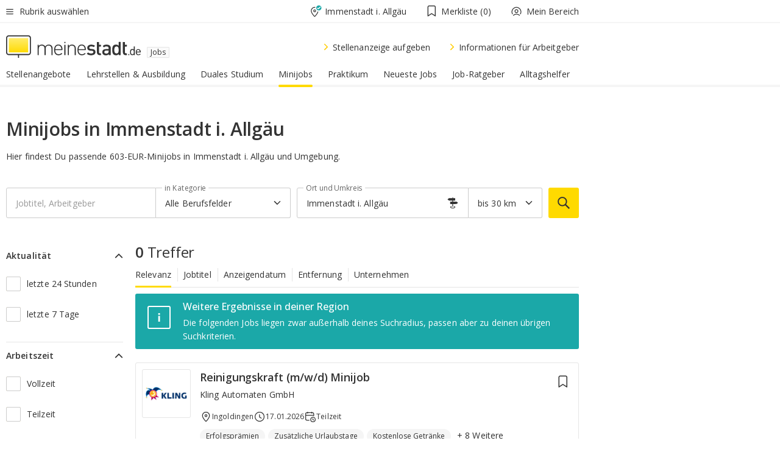

--- FILE ---
content_type: text/html;charset=UTF-8
request_url: https://jobs.meinestadt.de/immenstadt-allgaeu/typsuche-minijobs/typsuche
body_size: 122129
content:

    <!DOCTYPE html><!--[if lte IE 9]> <html class="no-js lt-ie10"> <![endif]--><!--[if gt IE 9]><!--><html id="ms-main-page" class="no-js" lang="de"><!--<![endif]--><head><meta http-equiv="Content-Type" content="text/html; charset=UTF-8" /><meta name="viewport" content="width=device-width" /><meta http-equiv="x-ua-compatible" content="ie=edge" /><title>Minijob Immenstadt i. Allgäu: Minijobs &amp; Nebenjobs in der Nähe finden | 603 Euro Jobs</title><meta name="description" content="Auf der Suche nach einem Minijob? Hier findest du 2 passende Stellenangebote f&uuml;r Minijobs auf 603 &euro; Basis und Nebenjobs in Immenstadt i. Allgäu." /><link rel="canonical" href="https://jobs.meinestadt.de/immenstadt-allgaeu/typsuche-minijobs/typsuche" /><meta name="referrer" content="unsafe-url"><link rel="preload" href="https://static.meinestadt.de/site/meinestadt/resourceCached/3.238.0/htdocs/css/desktoponly.css" as="style"><link rel="dns-prefetch" href="https://static.meinestadt.de"><link rel="dns-prefetch" href="https://image-resize.meinestadt.de"><link rel="preconnect" href="https://static.meinestadt.de"><link rel="preconnect" href="https://image-resize.meinestadt.de"><link rel="mask-icon" href="/images/favicons/ms-safari-pin-icon.svg" color="#333333"><link rel="apple-touch-icon" sizes="152x152" href="/images/favicons/icon_meinestadt_de-152x152px.png"><link rel="apple-touch-icon" sizes="167x167" href="/images/favicons/icon_meinestadt_de-167x167px.png"><link rel="apple-touch-icon" sizes="180x180" href="/images/favicons/icon_meinestadt_de-180x180px.png"><link rel="icon" type="image/png" sizes="32x32" href="/images/favicons/icon_meinestadt_de-32x32px.png"><script type="application/ld+json">{
    "@context" : "http://schema.org",
    "type" : "WebPage",
    "url" : "https://www.meinestadt.de/",
    "@type" : "Organization",
    "name": "meinestadt.de GmbH",
    "logo" : {
        "@type" : "ImageObject",
        "url" : "https://img.meinestadt.de/portal/common/ms_logo_500w.png",
        "width" : 500,
        "height" : 84
    },
    "sameAs" : [
        "https://www.facebook.com/meinestadt.de",
        "https://www.xing.com/company/meinestadt-de",
        "https://www.linkedin.com/company/meinestadtde",
        "https://de.wikipedia.org/wiki/Meinestadt.de",
        "https://www.youtube.com/user/meinestadtde",
        "https://www.instagram.com/meinestadt.de/",
        "https://twitter.com/meinestadt_de"
    ]
}</script><link rel="manifest" href="/manifest.json"><meta name="application-name" content="meinestadt.de"><meta name="theme-color" content="#333333"><meta name="mobile-web-app-capable" content="yes"><meta name="format-detection" content="telephone=no"><meta name="format-detection" content="address=no"><meta name="apple-mobile-web-app-title" content="meinestadt.de"><meta name="apple-mobile-web-app-capable" content="yes"><meta name="apple-mobile-web-app-status-bar-style" content="black"><meta name="msapplication-TileColor" content=" #333333"><meta name="/images/favicons/icon_meinestadt_de-70x70px" content="images/smalltile.png"><meta name="/images/favicons/icon_meinestadt_de-150x150px" content="images/mediumtile.png"><meta name="/images/favicons/icon_meinestadt_de-310x310px" content="images/largetile.png"><meta property="og:title" content="Minijob Immenstadt i. Allgäu: Minijobs &amp;amp; Nebenjobs in der N&auml;he finden | 603 Euro Jobs" /><meta property="twitter:title" content="Minijob Immenstadt i. Allgäu: Minijobs &amp;amp; Nebenjobs in der N&auml;he finden | 603 Euro Jobs" /><meta property="og:description" content="Auf der Suche nach einem Minijob? Hier findest du 2 passende Stellenangebote f&amp;uuml;r Minijobs auf 603 &amp;euro; Basis und Nebenjobs in Immenstadt i. Allgäu." /><meta property="og:image" content="https://static.meinestadt.de/site/meinestadt/resourceCached/3.238.0/htdocs/img/immo/og_fallbackimage.jpg" /><meta property="twitter:image:src" content="https://static.meinestadt.de/site/meinestadt/resourceCached/3.238.0/htdocs/img/immo/og_fallbackimage.jpg" /><meta property="og:url" content="https://jobs.meinestadt.de/immenstadt-allgaeu/typsuche-minijobs/typsuche" /><meta property="og:image:width" content="1200"><meta property="og:image:height" content="630"><meta property="og:site_name" content="meinestadt.de" /><meta property="og:locale" content="de_DE"><meta property="og:type" content="website"><meta property="twitter:site" content="@meinestadt.de" /><meta property="twitter:site:id" content="18801608" /><meta property="twitter:card" content="summary_large_image" /><meta property="fb:app_id" content="1142750435829968"><meta property="fb:pages" content="64154755476"><script>
    document.addEventListener('DOMContentLoaded', function() {
        var res = document.querySelectorAll('[rel="main"]');
        var removeLoadingClass = function () {
            document.body.classList.remove('loading');
        };
        for (var i = 0; i < res.length; i++) {
            res[i].onload = removeLoadingClass;
            res[i].rel = 'stylesheet';
        }
    });
</script><link href="https://cluster-services.meinestadt.de/iconfont/latest/ms-icons.css" rel="stylesheet"><link href="https://cluster-services.meinestadt.de/iconfont/legacy/legacy-icons.css" rel="stylesheet"><link rel="preconnect" href="https://cluster-services.meinestadt.de"><link href="https://cluster-services.meinestadt.de/fonts/v1/open-sans/fonts.css" rel="stylesheet"><style>
            a,abbr,acronym,address,applet,article,aside,audio,b,big,blockquote,body,canvas,caption,center,cite,code,dd,del,details,dfn,div,dl,dt,em,embed,fieldset,figcaption,figure,footer,form,h1,h2,h3,h4,h5,h6,header,hgroup,html,i,iframe,img,ins,kbd,label,legend,li,mark,menu,nav,object,ol,output,p,pre,q,ruby,s,samp,section,small,span,strike,strong,sub,summary,sup,table,tbody,td,tfoot,th,thead,time,tr,tt,u,ul,var,video{border:0;font:inherit;font-size:100%;margin:0;padding:0;vertical-align:initial}html{line-height:1}ol,ul{list-style:none}table{border-collapse:collapse;border-spacing:0}caption,td,th{font-weight:400;text-align:left;vertical-align:middle}blockquote{quotes:none}blockquote:after,blockquote:before{content:"";content:none}a img{border:none}input{-webkit-appearance:none;border-radius:0}article,aside,details,figcaption,figure,footer,header,hgroup,main,menu,nav,section,summary{display:block}a{color:#333;text-decoration:none}a:focus,a:hover{color:#feba2e}button{border-radius:0}.ms-bold,strong{font-weight:600}.ms-italic{font-style:italic}.ms-underline{text-decoration:underline}html{-webkit-text-size-adjust:100%}html.-noScroll{overflow:hidden;position:fixed}body{background-color:#fff;color:#333;display:flex;flex-direction:column;font-family:Open Sans,Roboto,-apple-system,sans-serif;font-size:14px;letter-spacing:.1px;min-height:100vh;position:relative}@media (-ms-high-contrast:none){body{height:1px}}body#ms_jobadvert{background-color:initial}body.-noScroll{overflow:hidden}@media (min-width:1280px){body.-noScroll{padding-right:15px}}picture{display:block;position:relative}button:disabled,input[type=button]:disabled,input[type=submit]:disabled{cursor:not-allowed}button,input,select,textarea{appearance:none;border:none;color:#333;font-size:14px;letter-spacing:.1px;line-height:22px;margin:0;padding:0}button,input,select,textarea{font-family:Open Sans,Roboto,-apple-system,sans-serif}select::-ms-expand{display:none}button{background-color:initial}input[type=number]{-moz-appearance:textfield}input[type=number]::-webkit-inner-spin-button,input[type=number]::-webkit-outer-spin-button{-webkit-appearance:none;margin:0}p{line-height:20px}.ms-hidden{display:none!important}.ms-maincontent{background-color:#fff;padding:30px 10px 10px;width:calc(100% - 20px)}.ms-maincontent.hasSearchbox{padding-top:10px}.ms-maincontent.ms-maincontent-noTopSpacing{padding-top:0}.ms-maincontent.ms-maincontent-section:not(:empty){margin-bottom:20px}.ms-clear{clear:both;margin:0!important}.ms-clear-both-space-10{clear:both;height:10px}.ms-clear-both-space-15{clear:both;height:15px}.ms-clear-both-space-20{clear:both;height:20px}.ms-clear-both-space-30{clear:both;height:30px}.ms-float-left{float:left}.ms-float-right{float:right}#ms-page{flex-grow:1;position:relative}#ms-content{background-color:#fff;margin-top:10px;position:relative}@media screen and (max-width:1023px){#ms-content{width:800px}}@media screen and (min-width:1024px) and (max-width:1279px){#ms-content{width:800px}}@media screen and (min-width:1280px) and (max-width:1599px){#ms-content{margin-left:auto;margin-right:320px;width:960px}}@media screen and (min-width:1600px){#ms-content{margin-left:auto;margin-right:auto;width:960px}}#ms_jobadvert #ms-content{width:auto}.ms-wrapper-morelink a{display:block;padding-bottom:30px;padding-top:10px;text-align:center}.ms-body-no-scroll{overflow:hidden;position:fixed}b{font-weight:600}*{-webkit-tap-highlight-color:rgba(0,0,0,0);-moz-tap-highlight-color:#0000}:focus,:hover{outline:none}input:-webkit-autofill,input:-webkit-autofill:active,input:-webkit-autofill:focus,input:-webkit-autofill:hover{-webkit-transition:color 9999s ease-out,background-color 9999s ease-out;-webkit-transition-delay:9999s}.cms-center{font-size:14px;letter-spacing:.1px;line-height:22px;text-align:center}.cms-center,.ms-structure-row{display:block}.ms-structure-row .ms-structure-col1{margin:0 20px 0 0;width:300px}.ms-structure-content,.ms-structure-row .ms-structure-col1{display:inline-block;vertical-align:top}.ms-structure-content:first-child{margin:0 20px 0 0}.ms-structure-bar{display:inline-block;vertical-align:top;width:300px}.ms-structure-bar:first-child{margin:0 20px 0 0}.ms-structure-bar .ms-structure-col1{display:block}.ms-structure-duo{overflow:hidden}.ms-structure-duo>.ms-structure-col1{display:inline-block;vertical-align:top}.ms-structure-content>.ms-structure-col1{margin:0;width:620px}.ms-structure-content>.ms-structure-col1:first-child{display:block}@media screen and (max-width:1279px){.ms-structure-row>.ms-structure-col1{width:460px}.ms-structure-row>.ms-structure-col1:nth-child(2n+0){margin:0;width:300px}.ms-structure-row .ms-structure-content>.ms-structure-col1,.ms-structure-row .ms-structure-duo>.ms-structure-col1{margin:0;width:460px}.ms-structure-row .ms-structure-duo .ms-structure-col1{width:220px}.ms-structure-row .ms-structure-duo .ms-structure-col1:first-child{margin-right:20px}.ms-structure-content,.ms-structure-duo{width:460px}.ms-structure-column .ms-structure-bar,.ms-structure-column .ms-structure-content{margin:0;overflow:hidden;width:780px}.ms-structure-column .ms-structure-bar .ms-structure-col1,.ms-structure-column .ms-structure-content .ms-structure-col1{margin:0 20px 0 0}.ms-structure-column .ms-structure-bar .ms-structure-col1:nth-child(2n+0),.ms-structure-column .ms-structure-content .ms-structure-col1:nth-child(2n+0){margin:0;width:300px}.ms-structure-column .ms-structure-bar .ms-structure-col1{width:460px}}@media screen and (min-width:1280px){.ms-structure-row .ms-structure-content>.ms-structure-col1:nth-child(2n+0),.ms-structure-row .ms-structure-duo>.ms-structure-col1:nth-child(2n+0),.ms-structure-row>.ms-structure-col1:nth-child(3n+0){margin:0}.ms-structure-column .ms-structure-content .ms-structure-col1{margin:0 20px 0 0;width:300px}.ms-structure-content,.ms-structure-duo{width:620px}}#ms-page div.ms-structure-bar:empty,#ms-page div.ms-structure-col1:empty,#ms-page div.ms-structure-column:empty,#ms-page div.ms-structure-content:empty,#ms-page div.ms-structure-duo:empty,#ms-page div.ms-structure-row:empty{display:none}.ms-structure-flex{display:flex;width:100%}.ms-structure-flex__item{flex:1}.ms-structure-flex__item+.ms-structure-flex__item{margin-left:20px}        </style><link rel="main" type="text/css" href="https://static.meinestadt.de/site/meinestadt/resourceCached/3.238.0/htdocs/css/desktoponly.css" /><style>
        .t-header{border-bottom:4px solid #f5f5f5;display:flex;flex-direction:column;font-size:14px;letter-spacing:.1px;margin-bottom:10px;position:relative;width:100%}@media screen and (min-width:768px) and (max-width:1279px){.t-header{min-width:800px}}@media screen and (min-width:1600px){.t-header{align-items:center}}@media screen and (min-width:1280px) and (max-width:1599px){.t-header{align-items:flex-end}}.t-header:before{background-color:#f5f5f5;content:"";display:block;height:2px;left:0;position:absolute;top:36px;width:100%;z-index:-1}.t-header__highlight{align-items:center;background-color:#ffe757;display:flex;font-size:14px;height:30px;height:33px;justify-content:center;letter-spacing:.1px;line-height:22px}.t-header__content{box-sizing:border-box;display:grid}@media (-ms-high-contrast:none){.t-header__content{z-index:12}}@media (min-width:1280px){.t-header__content{width:960px}}.t-header__content{grid-template-areas:"headerNavigationToggle headerMetaLinks" "expandableRelocation   expandableRelocation" "headerLogo             headerCtaBar" "headerNavigationBar    headerNavigationBar";grid-template-columns:1fr 1fr;padding-left:10px;padding-right:10px;width:800px}@media screen and (max-width:1023px){.t-header__content{width:800px}}@media screen and (min-width:1024px) and (max-width:1279px){.t-header__content{width:800px}}@media screen and (min-width:1280px) and (max-width:1599px){.t-header__content{margin-left:auto;margin-right:320px;width:960px}}@media screen and (min-width:1600px){.t-header__content{margin-left:auto;margin-right:auto;width:960px}}.t-header__slideNavigation.t-slideNavigation{min-width:320px;width:320px;z-index:7000000}.t-header.-noBorderTop:before{content:none}.t-header.-noBorderBottom{border-bottom:0;margin-bottom:0}@media screen and (-ms-high-contrast:none) and (min-width:1280px) and (max-width:1599px){.t-header__content{margin-right:300px;padding-right:30px}}
.o-headerDesktopSkeleton{animation:header-2-0 3s infinite;background-color:#fff;background-image:linear-gradient(90deg,#fff0,#fffc 50%,#fff0),linear-gradient(#f5f5f5 38px,#0000 0),linear-gradient(#f5f5f5 99px,#0000 0);background-position:-150% 0,10px 10px,10px 53px;background-repeat:no-repeat;background-size:150px 100%,100% 38px,100% 99px;margin-left:auto;margin-right:auto;margin-top:-10px;min-height:163px;width:100%}@keyframes header-2-0{to{background-position:350% 0,10px 10px,10px 53px}}
.t-headerNavigationToggle{align-items:center;display:flex;grid-area:headerNavigationToggle;max-height:38px}.t-headerNavigationToggle__button{align-items:center;cursor:pointer;display:flex;padding-right:15px;position:relative}.t-headerNavigationToggle__svg{height:auto;width:12px}.t-headerNavigationToggle__text{display:flex;font-size:14px;letter-spacing:.1px;line-height:22px;padding-left:10px}
.t-headerMetaLinks{display:flex;grid-area:headerMetaLinks;height:38px;justify-content:flex-end}.t-headerMetaLinks__items{align-items:center;display:flex;justify-content:flex-end;width:100%}.t-headerMetaLinks__item{display:flex;list-style:none;padding-left:10px;position:relative}.t-headerMetaLinks__item:first-child{padding-right:10px}.t-headerMetaLinks__item:last-child{padding-left:10px}.t-headerMetaLinks__item:only-child{padding-left:0;padding-right:0}.t-headerMetaLinks__item:only-child:after{display:none}
.t-headerLocationToggle{align-items:center;cursor:pointer;display:flex;grid-area:headerLocationToggle;justify-content:flex-end;position:relative}.t-headerLocationToggle.-active:before{border-color:#0000 #0000 #f5f5f5;border-style:solid;border-width:0 10px 10px;content:"";height:0;left:1px;position:absolute;top:36px;width:0}.t-headerLocationToggle__iconSvg{font-size:14px;letter-spacing:.1px;line-height:22px}.t-headerLocationToggle__locationText{padding-left:5px;-webkit-user-select:none;user-select:none}
.cms-header-bookmarks{align-items:center;cursor:pointer;display:flex;padding:0 20px;-webkit-user-select:none;user-select:none}.cms-header-bookmarks__iconWrapper{align-self:center;display:flex;flex-shrink:0;position:relative}.cms-header-bookmarks__iconWrapper.-hasDot:before{background-color:#ff5151;border:2px solid #fff;border-radius:50%;box-sizing:border-box;content:"";display:block;height:12px;position:absolute;right:0;top:-2px;width:12px}.cms-header-bookmarks__icon{font-size:22px}.cms-header-bookmarks__text{margin-left:5px}
.cms-hmls{align-items:center;cursor:pointer;display:flex;justify-content:center;padding-left:0;padding-right:0;position:relative;-webkit-user-select:none;user-select:none}.cms-hmls__loggedIn,.cms-hmls__loggedOut{height:23px;margin-right:5px;width:23px}.cms-hmls__loggedIn{display:none}.cms-hmls__dropdown{background-color:#fff;border:1px solid #e5e5e5;border-radius:3px;box-shadow:0 6px 14px 0 #3333331a;left:-10px;position:absolute;top:calc(100% + 2px);z-index:35}.cms-hmls__dropdown:after{background-color:#fff;border-color:#e5e5e5 #0000 #0000 #e5e5e5;border-style:solid;border-top-left-radius:3px;border-width:1px;bottom:100%;box-sizing:border-box;content:"";display:block;height:10.6066017178px;left:13px;position:absolute;transform:rotate(45deg);transform-origin:left bottom;width:10.6066017178px}.cms-hmls__link{align-items:center;border-radius:3px;cursor:pointer;display:flex;margin:5px;padding:5px 15px 5px 5px;position:relative;-webkit-user-select:none;user-select:none;white-space:nowrap;z-index:5}.cms-hmls__link:hover{background-color:#f5f5f5;color:#333}.cms-hmls__link:hover .cms-hmls__linkIcon{background-color:#fff}.cms-hmls__divider{background-color:#e5e5e5;display:block;height:1px;width:100%}.cms-hmls__label{font-size:14px;letter-spacing:.1px;line-height:22px}.cms-hmls__linkIcon{background-color:#f5f5f5;border:1px solid #e5e5e5;border-radius:3px;height:25px;margin-right:10px;width:25px}.cms-hmls.-loggedIn .cms-hmls__loggedIn{display:block}.cms-hmls.-hidden .cms-hmls__dropdown,.cms-hmls.-loggedIn .cms-hmls__loggedOut{display:none}
.o-expandableRelocation{border-radius:3px;grid-area:expandableRelocation;grid-template-areas:"text  . form";grid-template-columns:310px 1fr 470px;padding:5px 0}@media screen and (min-width:768px) and (max-width:1279px){.o-expandableRelocation{grid-template-areas:"text  . form";grid-template-columns:310px 1fr 430px}}.o-expandableRelocation__form{grid-gap:10px;display:grid;grid-area:form;-ms-grid-column:3;-ms-grid-row:1;grid-template-areas:"input button";grid-template-columns:300px 160px}@media screen and (min-width:768px) and (max-width:1279px){.o-expandableRelocation__form{grid-template-areas:"input button";grid-template-columns:280px 140px}}.o-expandableRelocation__input{grid-area:input;-ms-grid-column:1;-ms-grid-row:1;margin-top:0}.o-expandableRelocation__submitButton{grid-area:button;-ms-grid-column:3;-ms-grid-row:1;height:50px}@media screen and (min-width:768px) and (max-width:1279px){.o-expandableRelocation__input{-ms-grid-column:1;-ms-grid-row:1}.o-expandableRelocation__submitButton{-ms-grid-column:3;-ms-grid-row:1}}.o-expandableRelocation__headingText{display:flex;flex-direction:column;font-size:14px;grid-area:text;-ms-grid-column:1;-ms-grid-row:1;justify-content:center;letter-spacing:.1px;line-height:22px;-webkit-user-select:none;user-select:none;white-space:nowrap}@media screen and (min-width:768px) and (max-width:1279px){.o-expandableRelocation__form{-ms-grid-column:3;-ms-grid-row:1}.o-expandableRelocation__headingText{-ms-grid-column:1;-ms-grid-row:1}}
.o-expandable{align-items:center;background-color:#f5f5f5;display:none}.o-expandable.-active{display:grid}.o-expandable__background{background-color:#f5f5f5;content:"";display:block;height:61px;left:0;position:absolute;top:38px;width:100%;z-index:-1}
.m-soloInputfield__input.-truncate{overflow:hidden;text-overflow:ellipsis;white-space:nowrap}.m-soloInputfield{background-color:#fff;border:1px solid #ccc;border-radius:3px;box-sizing:border-box;flex-grow:1;height:50px;margin-top:7px;padding-left:15px;padding-right:15px;position:relative}.m-soloInputfield__border:after,.m-soloInputfield__border:before{background-color:initial;border-radius:0 0 3px 3px;bottom:-1px;box-sizing:border-box;content:"";display:block;height:3px;left:-1px;position:absolute;right:-1px;transition-duration:.3s;transition-timing-function:cubic-bezier(.4,0,.2,1)}.m-soloInputfield__border:after{transform:scaleX(0);transform-origin:center;transition-property:transform,background-color}.m-soloInputfield__input,.m-soloInputfield__label{font-size:14px;letter-spacing:.1px;line-height:22px}.m-soloInputfield__svg{bottom:10px;font-size:20px;left:5px;position:absolute;transform:scale(0);transform-origin:center;transition-duration:.3s;transition-property:transform;transition-timing-function:cubic-bezier(.4,0,.2,1)}.m-soloInputfield__resetButton{cursor:pointer;display:none;height:44px;max-height:44px;max-width:44px;min-height:44px;min-width:44px;position:absolute;right:1px;top:0;width:44px}.m-soloInputfield__resetButton:after,.m-soloInputfield__resetButton:before{background-color:#333;border:1px solid #333;box-sizing:border-box;content:"";height:0;left:14px;position:absolute;top:21px;width:16px}.m-soloInputfield__resetButton:before{transform:rotate(45deg)}.m-soloInputfield__resetButton:after{transform:rotate(-45deg)}.m-soloInputfield__label{background-color:#fff;color:#999;left:10px;padding-left:5px;padding-right:5px;pointer-events:none;position:absolute;top:14px;transform-origin:left;transition-duration:.3s;transition-property:transform;transition-timing-function:cubic-bezier(.4,0,.2,1);-webkit-user-select:none;user-select:none}.m-soloInputfield__input{-moz-appearance:textfield;background-color:initial;box-sizing:border-box;height:100%;width:100%}.m-soloInputfield__input::-ms-clear{display:none}.m-soloInputfield__input.-cta{cursor:pointer}.m-soloInputfield__autocomplete{left:0;position:absolute;top:100%;width:100%;z-index:5000000}.m-soloInputfield.-focus .m-soloInputfield__input~.m-soloInputfield__border:after,.m-soloInputfield__input:focus~.m-soloInputfield__border:after{background-color:#ffda00;transform:scaleX(1)}.m-soloInputfield.-focus .m-soloInputfield__input~.m-soloInputfield__label,.m-soloInputfield__input:focus~.m-soloInputfield__label,.m-soloInputfield__input:not([value=""])~.m-soloInputfield__label,.m-soloInputfield__input[readonly]~.m-soloInputfield__label{transform:scale(.8571428571) translateY(-29.7142857143px)}.m-soloInputfield.-focus .m-soloInputfield__input~.m-soloInputfield__svg,.m-soloInputfield__input:focus~.m-soloInputfield__svg,.m-soloInputfield__input:not([value=""])~.m-soloInputfield__svg,.m-soloInputfield__input[readonly]~.m-soloInputfield__svg{transform:scale(1)}.m-soloInputfield__input:not(-ms-input-placeholder)~.m-soloInputfield__resetButton,.m-soloInputfield__input:not(placeholder-shown)~.m-soloInputfield__resetButton{display:block}.m-soloInputfield__input:placeholder-shown~.m-soloInputfield__resetButton{display:none}.m-soloInputfield.-hover .m-soloInputfield__border:before,.m-soloInputfield:hover .m-soloInputfield__border:before{background-color:#ccc}.m-soloInputfield.-borderColorDefaultWhite{border:1px solid #fff}.m-soloInputfield.-hasSvg .m-soloInputfield-focus .m-soloInputfield__input,.m-soloInputfield.-hasSvg .m-soloInputfield__input:focus,.m-soloInputfield.-hasSvg .m-soloInputfield__input:not([value=""]),.m-soloInputfield.-hasSvg .m-soloInputfield__input[readonly]{padding-left:20px}.m-soloInputfield.-hasSvg .m-soloInputfield-focus .m-soloInputfield__input~.m-soloInputfield__svg,.m-soloInputfield.-hasSvg .m-soloInputfield__input:focus~.m-soloInputfield__svg,.m-soloInputfield.-hasSvg .m-soloInputfield__input:not([value=""])~.m-soloInputfield__svg,.m-soloInputfield.-hasSvg .m-soloInputfield__input[readonly]~.m-soloInputfield__svg{transform:scale(1)}.m-soloInputfield.-noMarginTop{margin-top:0}.m-soloInputfield.-focus .m-soloInputfield.-noFloatingLabel__input~.m-soloInputfield__label,.m-soloInputfield.-noFloatingLabel .m-soloInputfield__input:focus~.m-soloInputfield__label,.m-soloInputfield.-noFloatingLabel .m-soloInputfield__input:not([value=""])~.m-soloInputfield__label,.m-soloInputfield.-noFloatingLabel .m-soloInputfield__input[readonly]~.m-soloInputfield__label{display:none}
.m-autocomplete{-webkit-overflow-scrolling:touch;background:#fff;border-bottom-left-radius:3px;border-bottom-right-radius:3px;box-shadow:0 4px 12px 1px #3333;width:100%;z-index:5001000}.m-autocomplete,.m-autocomplete__group,.m-autocomplete__suggestion{box-sizing:border-box}.m-autocomplete__suggestion{cursor:pointer;padding:10px 20px}.m-autocomplete__suggestion.-selected,.m-autocomplete__suggestion:hover{background-color:#f5f5f5}.m-autocomplete__suggestion.-padding15{padding-bottom:15px;padding-top:15px}.m-autocomplete__suggestion.-indented{padding-left:40px}.m-autocomplete__caption,.m-autocomplete__title{font-size:12px;letter-spacing:normal;line-height:20px}.m-autocomplete__title{color:#999;margin-left:20px;margin-right:20px;padding-bottom:15px;padding-top:15px}.m-autocomplete__suggestion+.m-autocomplete__title{border-top:1px solid #ccc}
.a-button.-secondary .a-button__label{overflow:hidden;text-overflow:ellipsis;white-space:nowrap}.a-button{fill:#333;align-items:center;border:none;border-radius:3px;box-sizing:border-box;color:#333;cursor:pointer;display:flex;flex-shrink:0;font-size:14px;height:50px;justify-content:center;letter-spacing:.1px;line-height:22px;margin:0;min-height:50px;overflow:hidden;padding:0 20px;position:relative;text-decoration:none;transition-duration:.3s;transition-property:color,background-color,opacity;transition-timing-function:cubic-bezier(.4,0,.2,1);-webkit-user-select:none;user-select:none;width:auto}.a-button:active{transform:translateY(2px)}.a-button+.a-button{margin-left:10px}.a-button+.a-button.-marginRight{margin-right:10px}.a-button__label{display:block;pointer-events:none}.a-button__label.-inactive{text-align:left}.a-button__label.-firstLabel{padding-right:5px}.a-button__counter{font-weight:600;margin-right:10px}.a-button__loader{border:3px solid #333;border-radius:50%;box-sizing:border-box;height:22px;min-height:22px;min-width:22px;position:relative;width:22px}.a-button__loader:after,.a-button__loader:before{animation-duration:1.5s;animation-iteration-count:infinite;animation-name:loadingSpinner;animation-timing-function:ease;border:5px solid #0000;border-radius:50%;bottom:-4px;box-sizing:border-box;content:"";left:-4px;position:absolute;right:-4px;top:-4px;transform-origin:center;z-index:0}.a-button__loader:before{animation-delay:.3s;border-right-color:#fced96;border-top-color:#fced96;transform:rotate(45deg)}.a-button__loader:after{border-bottom-color:#fced96;border-left-color:#fced96}@keyframes loadingSpinner{0%{transform:rotate(45deg)}to{transform:rotate(405deg)}}.a-button__loader{display:none;left:50%;position:absolute;top:50%;transform:translate(-50%,-50%)}.a-button__svg{height:14px;margin-right:10px;pointer-events:none;width:14px}.a-button__filterCount{background-color:#e5e5e5;border:1px solid #ccc;border-radius:3px;display:none;font-weight:600;margin-left:5px;padding-left:10px;padding-right:10px}.a-button.-primary{background-color:#ffda00;max-width:620px}@media (min-width:1280px){.a-button.-primary{min-width:160px}}.a-button.-primary:active,.a-button.-primary:hover,.a-button.-primary:not(.-noFocus):focus{fill:#333;background-color:#feba2e;color:#333;text-decoration:none}.a-button.-primary:disabled{fill:#999;background-color:#fced96;color:#999}.a-button.-secondary{background-color:#f5f5f5;border:1px solid #ccc}.a-button.-secondary:active,.a-button.-secondary:hover,.a-button.-secondary:not(.-noFocus):focus{fill:#333;background-color:#ccc;color:#333;text-decoration:none}.a-button.-secondary:disabled{fill:#999;background-color:#f5f5f5;border:1px solid #f5f5f5;color:#999}.a-button.-secondary-ghost{background-color:initial;border:1px solid #fff;color:#fff}.a-button.-secondary-ghost:active,.a-button.-secondary-ghost:hover,.a-button.-secondary-ghost:not(.-noFocus):focus{background-color:#fff;color:#333;text-decoration:none}.a-button.-secondary-ghost:active .a-button__svg,.a-button.-secondary-ghost:hover .a-button__svg,.a-button.-secondary-ghost:not(.-noFocus):focus .a-button__svg{fill:#333}.a-button.-secondary-ghost:disabled{background-color:#fff;color:#999;text-decoration:none}.a-button.-secondary-ghost:disabled .a-button__svg{fill:#999}.a-button.-secondary-ghost .a-button__svg{fill:#fff}.a-button.-invertedColor{background-color:#feba2e}.a-button.-invertedColor:active,.a-button.-invertedColor:hover,.a-button.-invertedColor:not(.-noFocus):focus{background-color:#ffda00}.a-button.-standalone{flex-shrink:1}.a-button.-standalone .a-button.-primary{height:auto;padding-bottom:10px;padding-top:10px}.a-button.-standalone .a-button__label{font-size:14px;letter-spacing:.1px;line-height:22px;text-align:center}.a-button.-standalone+.a-button.-standalone{margin-left:10px;margin-right:0}.a-button.-standalone.-primary+.a-button.-standalone.-secondary{margin-left:0;margin-right:10px;order:-1}.a-button.-full{flex-basis:100%;width:100%}.a-button.-primaryInactive,.a-button.-secondaryInactive{fill:#999;color:#999;cursor:no-drop;pointer-events:none}.a-button.-primaryInactive{background-color:#fced96}.a-button.-secondaryInactive{background-color:#e5e5e5}.a-button.-loading{align-items:center;background-color:#fced96;cursor:no-drop;justify-content:center;pointer-events:none}.a-button.-loading .a-button__loader{display:block}.a-button.-loading .a-button__label{opacity:0}.a-button.-loading .a-button__svg{display:none}.a-button.-bigIcon .a-button__svg{height:22px;width:22px}.a-button.-columned{margin-top:30px}.a-button.-columned+.a-button.-columned{margin-left:0}.a-button.-noMargin{margin-left:0;margin-top:0}.a-button.-right{float:right;width:auto}.a-button.-white{color:#fff}.a-button.-hidden{display:none}.a-button.-noBorderRadius{border-radius:0}.a-button.-auto{width:auto}.a-button.-bold{font-weight:600}.a-button.-notClickable{pointer-events:none}.a-button.-small{height:30px;max-height:30px;min-height:30px;padding-left:10px;padding-right:10px}.a-button.-grayLoader{background-color:#f5f5f5}.a-button.-grayLoader .a-button__loader:before{border-right-color:#f5f5f5;border-top-color:#f5f5f5}.a-button.-grayLoader .a-button__loader:after{border-bottom-color:#f5f5f5;border-left-color:#f5f5f5}.a-button.-isFilter .a-button__label{display:flex}.a-button.-isFilter .a-button__filterCount.-hasFilter{display:inline-block}@media (-ms-high-contrast:none){.a-button.-secondary .a-button__label{overflow:visible}}
.t-headerLogo__extraText--truncated{overflow:hidden;text-overflow:ellipsis;white-space:nowrap}.t-headerLogo{box-sizing:border-box;display:flex;grid-area:headerLogo}.t-headerLogo__slogan{align-items:center;box-sizing:border-box;display:flex;height:37px;margin:20px 0;position:relative}.t-headerLogo__slogan:active,.t-headerLogo__slogan:focus,.t-headerLogo__slogan:hover{color:#333}.t-headerLogo__svg{height:100%;min-width:221px;padding-right:10px}.t-headerLogo__channelButton{align-self:center;background-color:#f5f5f580;border:1px solid #e5e5e5;border-radius:1px;font-size:12px;margin-top:auto;padding:2px 5px;-webkit-user-select:none;user-select:none}.t-headerLogo__extraText{color:#333;font-size:12px;letter-spacing:normal;line-height:20px;margin-left:47px;margin-top:5px}.t-headerLogo__extraText--truncated{width:170px}.t-headerLogo .ms_debug_version_info{font-size:10px;left:50px;position:absolute;top:0}@media (min-width:1280px){.t-headerLogo .ms_debug_version_info{left:50px!important;top:0}}
.t-headerCtaBar{align-items:center;display:flex;grid-area:headerCtaBar;height:50px;justify-content:flex-end;margin-top:15px}.t-headerCtaBar__items{align-items:flex-end;display:flex;flex-direction:row;justify-content:flex-end;width:100%}.t-headerCtaBar__item{display:flex;list-style:none;padding-left:10px;position:relative}.t-headerCtaBar__item:first-child{padding-right:15px}.t-headerCtaBar__item:last-child{padding-left:15px}.t-headerCtaBar__item:only-child{padding-left:0;padding-right:0}.t-headerCtaBar__item:only-child:before{display:none}.t-headerCtaBar .t-headerCtaBar__button{height:50px;padding:0 30px}
.m-textLink.-list:not(.-listMultiLine) .m-textLink__link,.m-textLink__facet,.m-textLink__linktext.-truncated{overflow:hidden;text-overflow:ellipsis;white-space:nowrap}.m-textLink.-listMultiLine .m-textLink__link{overflow:hidden;word-break:break-all}@supports (word-break:break-word){.m-textLink.-listMultiLine .m-textLink__link{word-break:break-word}}@supports (hyphens:auto){.m-textLink.-listMultiLine .m-textLink__link{hyphens:auto;word-break:normal}}.m-textLink{align-items:baseline;color:inherit;cursor:pointer;display:flex;font-size:inherit;font-weight:inherit;line-height:inherit;text-decoration:none!important}.m-textLink .m-textLink__linktext{background-image:linear-gradient(#fc0,#fc0);background-position:50% 100%;background-repeat:no-repeat;background-size:0 2px;transition:background-size .2s ease-in}.m-textLink.styleguide-active .m-textLink__linktext,.m-textLink:focus .m-textLink__linktext,.m-textLink:hover .m-textLink__linktext{background-size:100% 2px}.m-textLink:active .m-textLink__linktext{background-image:linear-gradient(#333,#333);background-size:100% 2px}.m-textLink__link{color:#333}.m-textLink__linktext.-truncated{display:inherit;max-width:580px}.m-textLink__facet{color:#999}.m-textLink__facet.-truncated{max-width:580px}.m-textLink__svg{color:#fc0;display:inline-block;height:12px;margin-right:5px;max-height:12px;max-width:12px;min-height:12px;min-width:12px;width:12px}.m-textLink__svg.-bigIcon{height:24px;margin-right:10px}.m-textLink:active .m-textLink__link:before{background-color:#333;transform:scaleX(1)}.m-textLink.-dustygray .m-textLink__link{color:#999}.m-textLink.-fake-link .m-textLink__link:before{display:none}.m-textLink.-list{color:#333;display:flex;font-size:14px;letter-spacing:.1px;line-height:22px}.m-textLink.-list+.m-textLink.-list{margin-top:10px}.m-textLink.-inflated:after{bottom:0;content:"";display:block;left:0;position:absolute;right:0;top:0;z-index:10}.m-textLink.-facetted .m-textLink__linktext{margin-right:5px}.m-textLink.-copylink{display:inline-block}.m-textLink.-copylink .m-textLink__linktext{background-image:linear-gradient(#fc0,#fc0);background-position:50% 100%;background-repeat:no-repeat;background-size:80% 2px;transition:background-size .2s ease-in}.m-textLink.-copylink.styleguide-active .m-textLink__linktext,.m-textLink.-copylink:focus .m-textLink__linktext,.m-textLink.-copylink:hover .m-textLink__linktext{background-size:100% 2px}.m-textLink.-copylink:active .m-textLink__linktext{background-image:linear-gradient(#333,#333);background-size:100% 2px}.m-textLink.-suggestionLink .m-textLink__linktext{background-image:linear-gradient(#fc0,#fc0);background-position:50% 100%;background-repeat:no-repeat;background-size:80% 2px;transition:background-size .2s ease-in}.m-textLink.-suggestionLink.styleguide-active .m-textLink__linktext,.m-textLink.-suggestionLink:focus .m-textLink__linktext,.m-textLink.-suggestionLink:hover .m-textLink__linktext{background-size:100% 2px}.m-textLink.-suggestionLink:active .m-textLink__linktext{background-image:linear-gradient(#333,#333);background-size:100% 2px}.m-textLink.-anchorLink{background-image:linear-gradient(#fc0,#fc0);background-position:50% 100%;background-repeat:no-repeat;background-size:0 2px;display:inline;transition:background-size .2s ease-in}.m-textLink.-anchorLink:focus,.m-textLink.-anchorLink:hover{background-size:100% 2px}.m-textLink.-anchorLink:hover{color:#333}.m-textLink.-noUnderline .m-textLink__linktext{background-image:none;background-size:0 0}.m-textLink.-white .m-textLink__link,.m-textLink.-white .m-textLink__link:focus,.m-textLink.-white .m-textLink__link:hover,.m-textLink.-white:focus .m-textLink__link,.m-textLink.-white:hover .m-textLink__link{color:#fff}.m-textLink.-iconCenter{align-items:center}.m-textLink.-capitalize{text-transform:capitalize}.m-textLink.-activeSearchboxTab{background-color:#e5e5e5}.m-textLink.-darkIcon .m-textLink__svg{color:#333}.m-textLink.-hidden{display:none}.m-textLink.-multiColumned{padding-right:20px}.m-textLink.-footer{align-items:center}.m-textLink.-footer .m-textLink__svg{height:21px}.m-textLink.-footer .m-textLink__linktext{padding-bottom:3px}.m-textLink.-center{display:block;justify-content:center;text-align:center}.m-textLink.-center .m-textLink__link{display:inline}
.t-headerNavigationBar__itemLink:after{background-image:linear-gradient(180deg,#f5f5f5,#f5f5f5);background-position:50% 100%;background-repeat:no-repeat;background-size:0 4px;content:"";height:4px;left:0;position:absolute;top:100%;transition:background-size .2s linear;width:calc(100% - 25px)}.t-headerNavigationBar__itemLink:hover:after{background-image:linear-gradient(#ffda00,#ffda00);background-size:100% 4px;border-radius:2px}.t-headerNavigationBar__itemLink:active:after{background-image:linear-gradient(#fc0,#fc0);background-size:100% 4px;border-radius:2px;left:-3px;width:calc(100% - 19px)}.t-headerNavigationBar__items{display:flex;flex-direction:row;width:100%}.t-headerNavigationBar__item{list-style:none;padding-bottom:10px;position:relative}.t-headerNavigationBar__itemLinkText{padding-right:20px;white-space:nowrap}@media (min-width:1280px){.t-headerNavigationBar__itemLinkText{padding-right:25px}}.t-headerNavigationBar__itemLinkSvg{height:12px;width:12px}.t-headerNavigationBar__itemLink{color:#333;cursor:pointer;margin:0;min-width:100%;padding-bottom:10px;padding-top:0}.t-headerNavigationBar__itemLink:after{width:calc(100% - 20px)}@media (min-width:1280px){.t-headerNavigationBar__itemLink:after{width:calc(100% - 25px)}}.t-headerNavigationBar__itemLink:active{left:-3px;width:calc(100% - 12px)}.t-headerNavigationBar__itemLink.-currentChannel{pointer-events:none}.t-headerNavigationBar__itemLink.-currentChannel:after{background-image:linear-gradient(#ffda00,#ffda00);background-size:100% 4px;border-radius:2px}.t-headerNavigationBar__itemLink.-hideHighlighting:after{background-image:linear-gradient(180deg,#f5f5f5,#f5f5f5);background-size:0 4px}.t-headerNavigationBar__itemLink.-noPaddingRight:hover:after{width:100%}.t-headerNavigationBar__itemLink.-noPaddingRight:active:after{left:-4px;width:calc(100% + 8px)}.t-headerNavigationBar__itemLink.-noPaddingRight .t-headerNavigationBar__itemLinkText{padding-right:5px}.t-headerNavigationBar__itemLink:active,.t-headerNavigationBar__itemLink:focus,.t-headerNavigationBar__itemLink:hover,.t-headerNavigationBar__itemLink:visited{color:#333}.t-headerNavigationBar{display:grid;grid-area:headerNavigationBar}
.t-headerNavigationBar__itemLink:after{background-image:linear-gradient(180deg,#f5f5f5,#f5f5f5);background-position:50% 100%;background-repeat:no-repeat;background-size:0 4px;content:"";height:4px;left:0;position:absolute;top:100%;transition:background-size .2s linear;width:calc(100% - 25px)}.t-headerNavigationBar__itemLink:hover:after{background-image:linear-gradient(#ffda00,#ffda00);background-size:100% 4px;border-radius:2px}.t-headerNavigationBar__itemLink:active:after{background-image:linear-gradient(#fc0,#fc0);background-size:100% 4px;border-radius:2px;left:-3px;width:calc(100% - 19px)}.t-headerNavigationBar__items{display:flex;flex-direction:row;width:100%}.t-headerNavigationBar__item{list-style:none;padding-bottom:10px;position:relative}.t-headerNavigationBar__itemLinkText{padding-right:20px;white-space:nowrap}@media (min-width:1280px){.t-headerNavigationBar__itemLinkText{padding-right:25px}}.t-headerNavigationBar__itemLinkSvg{height:12px;width:12px}.t-headerNavigationBar__itemLink{color:#333;cursor:pointer;margin:0;min-width:100%;padding-bottom:10px;padding-top:0}.t-headerNavigationBar__itemLink:after{width:calc(100% - 20px)}@media (min-width:1280px){.t-headerNavigationBar__itemLink:after{width:calc(100% - 25px)}}.t-headerNavigationBar__itemLink:active{left:-3px;width:calc(100% - 12px)}.t-headerNavigationBar__itemLink.-currentChannel{pointer-events:none}.t-headerNavigationBar__itemLink.-currentChannel:after{background-image:linear-gradient(#ffda00,#ffda00);background-size:100% 4px;border-radius:2px}.t-headerNavigationBar__itemLink.-hideHighlighting:after{background-image:linear-gradient(180deg,#f5f5f5,#f5f5f5);background-size:0 4px}.t-headerNavigationBar__itemLink.-noPaddingRight:hover:after{width:100%}.t-headerNavigationBar__itemLink.-noPaddingRight:active:after{left:-4px;width:calc(100% + 8px)}.t-headerNavigationBar__itemLink.-noPaddingRight .t-headerNavigationBar__itemLinkText{padding-right:5px}.t-headerNavigationBar__itemLink:active,.t-headerNavigationBar__itemLink:focus,.t-headerNavigationBar__itemLink:hover,.t-headerNavigationBar__itemLink:visited{color:#333}
.t-navigationLayer__footer{box-shadow:0 1px 12px 1px #3333}.t-navigationLayer{z-index:7000000}.t-navigationLayer__body{height:100%;overflow-x:hidden;overflow-y:auto;padding-left:20px;padding-right:20px}.t-navigationLayer__body:before{border-left:5px solid #f5f5f5;content:"";display:block;height:100vh;left:0;position:absolute}.t-navigationLayer__header{align-items:center;display:flex;justify-content:space-between}.t-navigationLayer__footer{display:flex;justify-self:flex-end;margin-top:auto;z-index:5000000}.t-navigationLayer__channelIcon{display:flex;flex-direction:column;justify-items:center;padding:15px 0;position:relative;text-align:center}.t-navigationLayer__label{display:block;font-size:18px;font-weight:600;letter-spacing:-.2px;line-height:26px}.t-navigationLayer__iconButton{align-items:center;color:#333;cursor:pointer;display:flex;padding:20px 20px 20px 0}.t-navigationLayer__iconButton.-right{margin-left:auto;padding:20px 0 20px 20px}.t-navigationLayer__iconButton.-noPointer{cursor:auto}.t-navigationLayer__icon{padding-left:5px}.t-navigationLayer__icon.-flipped{transform:scaleX(-1)}.t-navigationLayer__cta{align-items:center;background:#ffda00;border:none;display:flex;flex-grow:1;justify-content:center;padding:20px;text-align:center;width:50%;z-index:5000000}.t-navigationLayer__cta.-secondary{background:#fff}.t-navigationLayer__cta:active,.t-navigationLayer__cta:focus,.t-navigationLayer__cta:hover{color:#333}.t-navigationLayer__ctaText{display:block}.t-navigationLayer__list{color:#fff;justify-content:flex-start}.t-navigationLayer__item{align-items:center;color:#333;cursor:pointer;display:flex;font-size:14px;justify-content:space-between;letter-spacing:.1px;line-height:22px;position:relative}@media (min-width:1280px){.t-navigationLayer__item:hover:before{border-left:5px solid #ccc;border-radius:2px;bottom:0;content:"";left:-20px;position:absolute;top:0}}.t-navigationLayer__item.-itemHeadline{font-weight:600;font-weight:400;padding-left:10px}.t-navigationLayer__item.-active{font-weight:600}.t-navigationLayer__item.-active:before{border-left:5px solid #ffda00;border-radius:2px;bottom:0;content:"";left:-20px;position:absolute;top:0}.t-navigationLayer__item:last-child{border-bottom:none}.t-navigationLayer__item.-desktop{padding:5px}.t-navigationLayer__item.-headline{padding-top:5px}.t-navigationLayer__item.-others{margin-left:auto;padding-left:0}.t-navigationLayer__item.-hidden{display:none}.t-navigationLayer__link{padding:15px 10px;width:100%}.t-navigationLayer__link:hover{color:#333}
.t-slideNavigation{-webkit-overflow-scrolling:touch;align-items:stretch;backface-visibility:hidden;display:flex;flex-direction:column;flex-wrap:nowrap;height:100%;justify-content:center;left:0;max-height:100%;max-width:100%;min-height:100%;min-width:100%;position:absolute;top:0;transition:transform .3s cubic-bezier(.4,0,.2,1);width:100%;z-index:3000000}.t-slideNavigation ::-webkit-scrollbar{height:5px;width:5px}.t-slideNavigation ::-webkit-scrollbar-track-piece{background-color:#e5e5e5}.t-slideNavigation ::-webkit-scrollbar-thumb:vertical{background-color:#ccc;height:30px}.t-slideNavigation.-viewPortHeight{height:100%;min-height:100vh;position:fixed}.t-slideNavigation.-viewPortHeight:after{height:100%}.t-slideNavigation.-left{transform:translateX(-100%)}.t-slideNavigation.-right{transform:translateX(100%)}.t-slideNavigation.-top{transform:translateY(-100%)}.t-slideNavigation.-bottom{transform:translateY(100%)}.t-slideNavigation.-hidden{display:none}.t-slideNavigation.-active{transform:translate(0)}.t-slideNavigation.-oneThirdOfViewportWidth{min-width:33.3333333333vw;width:33.3333333333vw;z-index:5000000}.t-slideNavigation.-oneThirdOfViewportWidth:after{width:33.3333333333vw}.t-slideNavigation.-topLayer{z-index:7000000}.t-slideNavigation.-oneThirdOfParentWidth{min-width:360px;width:33%}.t-slideNavigation.-dragging{transition:transform .05s cubic-bezier(.4,0,.2,1)}.t-slideNavigation__body{background-color:#fff;display:flex;flex-direction:column;height:100%;margin-top:0;overflow:hidden}.t-slideNavigation__body.-withPaddingRight{padding-right:10px}@media (min-width:1280px){.t-slideNavigation__body.-withPaddingRight{padding-right:20px}}
.t-navigationLayer__footer{box-shadow:0 1px 12px 1px #3333}.t-navigationLayer{z-index:7000000}.t-navigationLayer__body{height:100%;overflow-x:hidden;overflow-y:auto;padding-left:20px;padding-right:20px}.t-navigationLayer__body:before{border-left:5px solid #f5f5f5;content:"";display:block;height:100vh;left:0;position:absolute}.t-navigationLayer__header{align-items:center;display:flex;justify-content:space-between}.t-navigationLayer__footer{display:flex;justify-self:flex-end;margin-top:auto;z-index:5000000}.t-navigationLayer__channelIcon{display:flex;flex-direction:column;justify-items:center;padding:15px 0;position:relative;text-align:center}.t-navigationLayer__label{display:block;font-size:18px;font-weight:600;letter-spacing:-.2px;line-height:26px}.t-navigationLayer__iconButton{align-items:center;color:#333;cursor:pointer;display:flex;padding:20px 20px 20px 0}.t-navigationLayer__iconButton.-right{margin-left:auto;padding:20px 0 20px 20px}.t-navigationLayer__iconButton.-noPointer{cursor:auto}.t-navigationLayer__icon{padding-left:5px}.t-navigationLayer__icon.-flipped{transform:scaleX(-1)}.t-navigationLayer__cta{align-items:center;background:#ffda00;border:none;display:flex;flex-grow:1;justify-content:center;padding:20px;text-align:center;width:50%;z-index:5000000}.t-navigationLayer__cta.-secondary{background:#fff}.t-navigationLayer__cta:active,.t-navigationLayer__cta:focus,.t-navigationLayer__cta:hover{color:#333}.t-navigationLayer__ctaText{display:block}.t-navigationLayer__list{color:#fff;justify-content:flex-start}.t-navigationLayer__item{align-items:center;color:#333;cursor:pointer;display:flex;font-size:14px;justify-content:space-between;letter-spacing:.1px;line-height:22px;position:relative}@media (min-width:1280px){.t-navigationLayer__item:hover:before{border-left:5px solid #ccc;border-radius:2px;bottom:0;content:"";left:-20px;position:absolute;top:0}}.t-navigationLayer__item.-itemHeadline{font-weight:600;font-weight:400;padding-left:10px}.t-navigationLayer__item.-active{font-weight:600}.t-navigationLayer__item.-active:before{border-left:5px solid #ffda00;border-radius:2px;bottom:0;content:"";left:-20px;position:absolute;top:0}.t-navigationLayer__item:last-child{border-bottom:none}.t-navigationLayer__item.-desktop{padding:5px}.t-navigationLayer__item.-headline{padding-top:5px}.t-navigationLayer__item.-others{margin-left:auto;padding-left:0}.t-navigationLayer__item.-hidden{display:none}.t-navigationLayer__link{padding:15px 10px;width:100%}.t-navigationLayer__link:hover{color:#333}
.t-overlay{bottom:0;left:0;position:absolute;right:0;top:0;z-index:-1}.t-overlay.-inactive{display:none}.t-overlay.-active{background-color:#333;opacity:.75;overflow:hidden;z-index:6000000}
.a-ettElement.-p0{align-items:center;display:flex;height:auto;justify-content:center;text-align:center;width:810px}@media screen and (min-width:1600px){.a-ettElement.-p0{margin:0 auto;width:980px}}@media screen and (min-width:1280px) and (max-width:1599px){.a-ettElement.-p0{margin:0 310px 0 auto;width:970px}}.a-ettElement.-p2{display:none;display:block;left:100%;margin-left:10px;position:absolute}.ms-page-map>.a-ettElement.-p2{left:calc(100% - 160px)}.a-ettElement.-p2+.a-ettElement.-p2__stickySpacer{left:100%;margin-left:10px;position:absolute}.a-ettElement.-p2+.a-ettElement.-p2__stickySpacer svg{height:1px;width:1px}.a-ettElement.-p2.-alignAboveFooter{bottom:20px;display:block;left:100%;margin-left:10px;position:absolute;top:auto!important}.a-ettElement.-sticky{position:fixed;top:10px}.a-ettElement.-p3,.a-ettElement.-p4{clear:right;display:none;display:block;margin-bottom:20px;text-align:center;width:300px}#ms-map-sidebar>.a-ettElement.-p3,#ms-map-sidebar>.a-ettElement.-p4{height:260px;margin-left:10px}.a-ettElement.-p5{bottom:0;display:none;padding-top:100vh;position:absolute;right:calc(100% + 10px);text-align:right;top:0;width:160px}@media screen and (min-width:1280px){.a-ettElement.-p5{display:block}}.a-ettElement.-p5.-alignAboveFooter{bottom:20px;display:block;left:auto!important;padding-top:0;position:absolute!important;top:auto!important}.a-ettElement.-p5.-p5Sticky #p5{position:sticky;top:10px}.a-ettElement.-p9{height:0!important}.a-ettElement.-n0,.a-ettElement.-n1,.a-ettElement.-n2,.a-ettElement.-n3,.a-ettElement.-n4,.a-ettElement.-n5{display:none;display:block;margin-bottom:20px;overflow:hidden}.a-ettElement.-siloFooter{display:flex;flex-direction:column;margin-bottom:30px;width:100%}@media screen and (min-width:768px) and (max-width:1279px){.a-ettElement.-siloFooter{min-width:800px}}@media screen and (min-width:1600px){.a-ettElement.-siloFooter{align-items:center}}@media screen and (min-width:1280px) and (max-width:1599px){.a-ettElement.-siloFooter{align-items:flex-end}}.a-ettElement.-siloFooter .a-ettElement__siloFooterContent{align-content:center;display:flex;justify-content:center;width:800px}@media screen and (min-width:1280px) and (max-width:1599px){.a-ettElement.-siloFooter .a-ettElement__siloFooterContent{margin-right:300px}}@media (min-width:1280px){.a-ettElement.-siloFooter .a-ettElement__siloFooterContent{width:960px}}.a-ettElement.-c1,.a-ettElement.-c2,.a-ettElement.-c3{align-items:center;display:flex;height:auto;justify-content:center;margin-left:-10px;margin-right:-10px;text-align:center}.a-ettElement.-p6,.a-ettElement.-p7,.a-ettElement.-p8{text-align:center}.a-ettDebug{background-color:#fff;margin:10px;position:relative;z-index:9000000}.a-ettDebug__title{font-size:16px;font-weight:700;margin:10px}.a-ettDebug__table{margin:10px 10px 20px}.a-ettDebug__subTable{border-style:hidden;margin:0;width:100%}.a-ettDebug__subTable.-toggle{border-top-style:solid}.a-ettDebug__toggleButton{background-color:#ffda00;cursor:pointer;font-size:24px;font-weight:700;height:44px;width:44px}.a-ettDebug__tableCell{background-color:#fff;border:1px solid #333;padding:4px;vertical-align:top;white-space:nowrap}.a-ettDebug__tableCell:not(:last-of-type){width:1px}.a-ettDebug__tableCell.-head{background-color:#666;color:#fff;font-weight:700;text-align:center}.a-ettDebug__tableCell.-sub{padding:0}
.a-headline.-ellipsis{overflow:hidden;text-overflow:ellipsis;white-space:nowrap}.a-headline.-hyphens{overflow:hidden;word-break:break-all}@supports (word-break:break-word){.a-headline.-hyphens{word-break:break-word}}@supports (hyphens:auto){.a-headline.-hyphens{hyphens:auto;word-break:normal}}.a-headline{box-sizing:border-box;display:inline-block;font-weight:600;margin-bottom:15px;width:100%}.a-headline__svg{color:#fff;display:block;margin-right:20px;padding:14px}.a-headline.-h1,.a-headline.-h1 .cms-center{font-size:30px;letter-spacing:-.2px;line-height:38px}.a-headline.-h2,.a-headline.-h2 .cms-center{font-size:24px;letter-spacing:-.2px;line-height:32px}.a-headline.-h3,.a-headline.-h3 .cms-center{font-size:18px;letter-spacing:-.2px;line-height:26px}.a-headline.-resetWeight{font-weight:400}.a-headline.-multilineEllipsis{-webkit-line-clamp:4;-webkit-box-orient:vertical;-webkit-line-clamp:2;display:-webkit-box;overflow:hidden}@media (-ms-high-contrast:none){.a-headline.-multilineEllipsis{display:block;max-height:56px}}.a-headline.-breakAll{word-break:break-all}.a-headline.-breakWord{word-break:break-word}.a-headline.-breakTag{display:flex;flex-direction:column}.a-headline.-noMargin{margin-bottom:0}.a-headline.-margin5{margin-bottom:5px}.a-headline.-margin10{margin-bottom:10px}.a-headline.-margin20{margin-bottom:20px}.a-headline.-info,.a-headline.-success{align-items:center;display:flex;margin-bottom:30px}.a-headline.-info .a-headline__svg,.a-headline.-success .a-headline__svg{box-sizing:initial;height:auto;padding:14px;width:19px}.a-headline.-success .a-headline__svg{background-color:#5abc6b}.a-headline.-info .a-headline__svg{background-color:#1ba8a8}.a-headline.-bigSpace{margin-bottom:20px}.a-headline.-adlabel{font-size:12px;letter-spacing:normal;line-height:20px;text-align:right}.a-headline.-adlabel:after{background-color:#999;color:#fff;content:"ANZEIGE";padding:0 5px}.a-headline.-noWrap{white-space:nowrap}.a-headline.-widthAuto{width:auto}.a-headline.-textCenter{text-align:center}
.o-loginModal{width:640px}
.m-responsiveModal.-fullParentHeight,.m-responsiveModal.-offcanvas{height:100%}.m-responsiveModal.-fullscreen{height:100%;max-height:100%;max-width:100%;min-height:100%;min-width:100%;width:100%}
.t-modal{align-items:center;background-color:#000c;bottom:0;display:flex;justify-content:center;left:0;opacity:0;pointer-events:none;position:fixed;right:0;top:0;transform:translateX(-100vw);transition-duration:.3s;transition-property:opacity;transition-timing-function:cubic-bezier(.4,0,.2,1);z-index:5000000}.t-modal__dialog{background:#fff;border-radius:3px;display:flex;flex-direction:column;max-height:80vh;min-width:380px;position:relative}.t-modal__dialog.-fullscreen{background:#0000;height:100%;max-height:100%;max-width:100%;min-height:100%;min-width:100%;width:100%}.t-modal__dialog.-paddedTop{padding-top:44px}.t-modal__dialog.-paddedTop .t-modal__closeIcon{right:0;top:0;width:auto}.t-modal__closeIcon{box-sizing:border-box;cursor:pointer;height:44px;padding:15px;position:absolute;right:0;top:0;width:44px;z-index:7000000}.t-modal.-active{opacity:1;pointer-events:all;transform:translateX(0)}.t-modal.-hidden{display:none}
.e-iframe__placeholder{border:1px solid #e5e5e5;border-radius:3px;max-width:630px;padding:30px}.e-iframe__headline{margin-bottom:15px}.e-iframe__text{margin-bottom:20px}.e-iframe__iframe{display:none;width:100%}.e-iframe.-showIframe .e-iframe__placeholder{display:none}.e-iframe.-showIframe .e-iframe__iframe{display:block}
.ms-login-modal{left:0;position:absolute;top:0;z-index:3000000}
.m-article{margin-bottom:40px;min-height:1px}.m-article__content{margin-bottom:20px;width:100%}@media (min-width:1280px){.m-article__content{width:85%}}.m-article__content .-h3{margin-bottom:10px}@media (min-width:1280px){.m-article__headline{width:85%}}.m-article__paragraph{font-size:14px;letter-spacing:.1px;line-height:22px}.m-article__paragraph+.m-article__paragraph{margin-top:10px}.m-article__qq{margin-bottom:40px;margin-top:40px}@media (min-width:1280px){.m-article__qq.-restrict{width:85%}}.m-article__extendedImage{margin-bottom:5px}.m-article__extendedImage.-default{max-width:220px}.m-article__extendedImage.-big{max-width:320px}.m-article__extendedImage.-left{float:left;margin-right:20px}.m-article__extendedImage.-right{float:right;margin-left:20px}.m-article.-border{border:1px solid #e5e5e5;border-radius:3px;padding:20px 20px 10px}.m-article.-fullWidth .m-article__content{width:100%}.m-article__img{height:auto}
.o-jobsFilter__offcanvasButton{box-shadow:0 1px 12px 1px #3333}.o-jobsFilter{display:flex;flex-direction:column;padding-bottom:20px}.o-jobsFilter__offcanvasBody{display:flex;flex-direction:column;height:100%;width:100%}.o-jobsFilter__offcanvasInnerBody{flex:1;overflow-y:auto;padding:20px 10px 10px}.o-jobsFilter__offcanvasButton{width:100%}.o-jobsFilter__notification{flex-shrink:0;max-height:100%;overflow:hidden;transition:max-height 1s}.o-jobsFilter__notification.-hidden{max-height:0;transition:max-height .4s}.o-jobsFilter__stickyActionBar{background-color:#fff;box-sizing:initial}.o-jobsFilter.-desktop .o-jobsFilter__reset.m-textLink{align-items:center;margin-top:20px}.o-jobsFilter.-desktop .o-jobsFilter__reset.m-textLink .m-textLink__svg{height:22px;margin-right:7px;max-height:22px;max-width:22px;min-height:22px;min-width:22px;width:22px}


.m-jobsFilterRadius{grid-gap:10px;display:grid;grid-auto-flow:row;grid-auto-rows:50px;grid-template-columns:repeat(auto-fill,50px);width:100%}@media (-ms-high-contrast:none){.m-jobsFilterRadius{grid-template-columns:50px 50px 50px 50px 50px;grid-template-rows:50px 50px 50px}}.m-jobsFilterRadius__button{height:auto;line-height:normal;margin:0;text-transform:none;width:auto}.m-jobsFilterRadius__button.-wide{grid-column:span 3;padding:0 30px;width:auto}
.m-jobsFilterSort.-hidden{display:none}


.m-jobsFilterRadius{grid-gap:10px;display:grid;grid-auto-flow:row;grid-auto-rows:50px;grid-template-columns:repeat(auto-fill,50px);width:100%}@media (-ms-high-contrast:none){.m-jobsFilterRadius{grid-template-columns:50px 50px 50px 50px 50px;grid-template-rows:50px 50px 50px}}.m-jobsFilterRadius__button{height:auto;line-height:normal;margin:0;text-transform:none;width:auto}.m-jobsFilterRadius__button.-wide{grid-column:span 3;padding:0 30px;width:auto}
.m-jobsFilterSort.-hidden{display:none}
.m-inputField__form,.m-inputField__form.-truncate,.m-inputField__label:after{overflow:hidden;text-overflow:ellipsis;white-space:nowrap}.m-inputField{background-color:#fff;border:1px solid #ccc;border-radius:3px;box-sizing:border-box;flex-grow:1;height:50px;max-height:50px;min-height:50px;padding-left:15px;padding-right:15px;position:relative}.m-inputField__form,.m-inputField__label{font-size:14px;letter-spacing:.1px;line-height:22px}.m-inputField__form.-cta,.m-inputField__label.-cta{cursor:pointer}.m-inputField__form{background-color:initial;box-sizing:border-box;height:100%;position:relative;width:calc(100% - 34px);z-index:5}.m-inputField__form::-ms-clear{display:none}.m-inputField__form::placeholder{color:#999}.m-inputField__form.-custom-spinner{width:calc(100% - 98px)}.m-inputField__form.-custom-spinner::-webkit-inner-spin-button,.m-inputField__form.-custom-spinner::-webkit-outer-spin-button,.m-inputField__form.-no-spinner::-webkit-inner-spin-button,.m-inputField__form.-no-spinner::-webkit-outer-spin-button{appearance:none;margin:0}.m-inputField__reset-button{cursor:pointer;display:none;height:44px;max-height:44px;max-width:44px;min-height:44px;min-width:44px;position:absolute;right:1px;top:0;width:44px;z-index:10}.m-inputField__reset-button:after,.m-inputField__reset-button:before{background-color:#333;border:1px solid #333;box-sizing:border-box;content:"";height:0;left:14px;position:absolute;top:21px;width:16px}.m-inputField__reset-button:before{transform:rotate(45deg)}.m-inputField__reset-button:after{transform:rotate(-45deg)}.m-inputField__reset-button:active{display:block}.m-inputField__border:after,.m-inputField__border:before{background-color:initial;border-radius:0 0 3px 3px;bottom:-1px;box-sizing:border-box;content:"";display:block;height:3px;left:-1px;position:absolute;right:-1px;transition-duration:.3s;transition-timing-function:cubic-bezier(.4,0,.2,1)}.m-inputField__border:after{transform:scaleX(0);transform-origin:center;transition-property:transform,background-color}.m-inputField__border,.m-inputField__label:after,.m-inputField__svg{pointer-events:none;-webkit-user-select:none;user-select:none}.m-inputField__label:after,.m-inputField__svg{position:absolute}.m-inputField__label{color:#0000;display:block;height:100%;left:0;position:absolute;top:0;width:100%;z-index:0}.m-inputField__label:after{background-color:#fff;color:#999;content:attr(data-label);left:10px;padding-left:5px;padding-right:5px;pointer-events:none;position:absolute;top:14px;transform-origin:left;transition-duration:.3s;transition-property:transform;transition-timing-function:cubic-bezier(.4,0,.2,1);-webkit-user-select:none;user-select:none}.m-inputField__error{color:#ff5151;font-size:12px;letter-spacing:normal;line-height:20px}.m-inputField__appendix,.m-inputField__svg{font-size:20px;position:absolute;right:15px;top:50%;transform:translateY(-50%)}.m-inputField__appendix.-downArrow,.m-inputField__svg.-downArrow{height:12px;transform:translateY(-50%) rotate(90deg);transition:transform .3s cubic-bezier(.4,0,.2,1);width:12px}.m-inputField__appendix{color:#666;font-size:12px;letter-spacing:normal;line-height:20px}.m-inputField__autocomplete{left:0;position:absolute;top:100%;width:100%;z-index:5000000}.m-inputField__form:focus~.m-inputField__label:after,.m-inputField__form:not([value=""])~.m-inputField__label:after,.m-inputField__form[readonly]:not([value=""])~.m-inputField__label:after{color:#666;content:attr(data-alt-label);transform:scale(.8571428571) translateY(-29.7142857143px)}.m-inputField__form:invalid,.m-inputField__form[value=""]{box-shadow:none}.m-inputField__spinnerContainer{display:flex;justify-content:space-between;position:absolute;right:10px;top:50%;transform:translateY(-50%);width:88px;z-index:5}.m-inputField__spinner{appearance:none;color:#333;cursor:pointer;height:44px;text-align:center;width:44px}.m-inputField__spinner:hover .m-inputField__spinnerContent{background:#e5e5e5}.m-inputField__spinner:disabled:hover{cursor:not-allowed}.m-inputField__spinner:disabled .m-inputField__spinnerContent{color:#ccc}.m-inputField__spinnerContent{align-items:center;background:#f5f5f5;border-radius:50%;display:flex;height:22px;justify-content:center;margin:auto;width:22px}.m-inputField.-svg .m-inputField__reset-button{right:0}.m-inputField.-svg .m-inputField__svg{display:block}.m-inputField.-button .m-inputField__form{z-index:0}.m-inputField.-button .m-inputField__label{z-index:5}.m-inputField__form:focus:not([value=""]):not([readonly])~.m-inputField__reset-button{display:block}.m-inputField.-numberFieldStepper .m-inputField__form:focus:not([value=""]):not([readonly])~.m-inputField__reset-button,.m-inputField__form:focus:not([value=""]):not([readonly])~.m-inputField__svg{display:none}.m-inputField.-noSvg .m-inputField__form:not([value=""]):not([readonly])~.m-inputField__reset-button{display:block}.m-inputField.-noSvg .m-inputField__form:not([value=""]):not([readonly])~.m-inputField__svg,.m-inputField.-noTabletSvg .m-inputField__svg{display:none}.m-inputField.-noTabletSvg .m-inputField__form{padding-right:10px}@media (min-width:1280px){.m-inputField.-noTabletSvg .m-inputField__svg{display:block}}.m-inputField.-active .m-inputField__border:after{background-color:#ffda00;transform:scaleX(1)}.m-inputField.-active .-downArrow{transform:translateY(-50%) rotate(-90deg)}.m-inputField.-error{margin-bottom:40px}.m-inputField.-error .m-inputField__border:after{background-color:#ff5151;transform:scaleX(1)}.m-inputField.-error .m-inputField__border:before{background-color:#ff5151}.m-inputField.-noMargin{margin-bottom:0}.m-inputField.-disabled{pointer-events:none}.m-inputField.-combination{border-bottom-right-radius:0;border-top-right-radius:0}.m-inputField:not(.-error) .m-inputField__form:focus~.m-inputField__border:before,.m-inputField:not(.-error) .m-inputField__form:hover~.m-inputField__border:before{background-color:#ccc}.m-inputField:not(.-error) .m-inputField__form:focus~.m-inputField__border:after{background-color:#ffda00;transform:scaleX(1)}


.m-jobsFilterRadius{grid-gap:10px;display:grid;grid-auto-flow:row;grid-auto-rows:50px;grid-template-columns:repeat(auto-fill,50px);width:100%}@media (-ms-high-contrast:none){.m-jobsFilterRadius{grid-template-columns:50px 50px 50px 50px 50px;grid-template-rows:50px 50px 50px}}.m-jobsFilterRadius__button{height:auto;line-height:normal;margin:0;text-transform:none;width:auto}.m-jobsFilterRadius__button.-wide{grid-column:span 3;padding:0 30px;width:auto}
.m-jobsFilterSort.-hidden{display:none}
.m-select__form,.m-select__label,.m-select__pseudoSelect{overflow:hidden;text-overflow:ellipsis;white-space:nowrap}.m-select{border:1px solid #ccc;border-radius:3px;cursor:pointer;display:flex;min-width:180px;position:relative;transition:border-radius .2s .2s}@media (min-width:1280px){.m-select{min-width:220px}}.m-select__border:after,.m-select__border:before{background-color:initial;border-radius:0 0 3px 3px;bottom:-1px;box-sizing:border-box;content:"";display:block;height:3px;left:-1px;position:absolute;right:-1px;transition-duration:.3s;transition-timing-function:cubic-bezier(.4,0,.2,1)}.m-select__border:after{transform:scaleX(0);transform-origin:center;transition-property:transform,background-color}.m-select__form,.m-select__pseudoSelect{background-color:initial;border:none;box-sizing:border-box;color:#333;display:block;font-size:14px;height:48px;left:15px;line-height:50px;position:relative;width:calc(100% - 64px)}.m-select__form{-webkit-appearance:none;-moz-appearance:none;cursor:inherit}.m-select__form.-pseudoExist{height:0;padding:0;position:absolute;width:0}.m-select__form.-fullWidthClickArea{width:calc(100% - 13px)}.m-select__border,.m-select__label,.m-select__svg{pointer-events:none;-webkit-user-select:none;user-select:none}.m-select__label,.m-select__svg{position:absolute}.m-select__label{background-color:#fff;color:#999;font-size:14px;left:10px;letter-spacing:.1px;line-height:22px;padding-left:5px;padding-right:5px;pointer-events:none;top:14px;transform-origin:left;transition-duration:.3s;transition-property:transform;transition-timing-function:cubic-bezier(.4,0,.2,1);-webkit-user-select:none;user-select:none}.m-select__label.-superscript{color:#666;transform:scale(.8571428571) translateY(-29.7142857143px)}.m-select__svg{display:block;height:20px;right:14px;top:14px;transform:rotate(90deg);transition-duration:.3s;transition-timing-function:cubic-bezier(.4,0,.2,1);width:20px}.m-select__svg.fa-arrow{height:12px;right:15px;top:18px;width:12px}.m-select__pseudoSelectOption,.m-select__pseudoSelectOptions{cursor:pointer;height:48px}.m-select__pseudoSelectOptions{background-color:#fff;border:1px solid #ccc;border-top:none;display:block;height:inherit;left:-1px;max-height:480px;overflow:auto;position:absolute;top:49px;transform:scaleY(0);transform-origin:center 0;transition-duration:.25s;transition-property:transform;transition-timing-function:cubic-bezier(.4,0,.2,1);width:100%;z-index:35}.m-select__pseudoSelectOptions.-show{transform:scaleY(1)}.m-select__pseudoSelectOption{align-items:center;display:flex;line-height:22px;padding-left:15px}.m-select__pseudoSelectOption:hover{background-color:#e5e5e5}.m-select__pseudoSelectOption.-hidden{display:none}.m-select__pseudoSelectOption.-withBackground{background-color:#e5e5e5}.m-select__input{background:#0000;bottom:0;cursor:text;height:38px;left:0;opacity:1;padding-bottom:4px;padding-left:15px;position:absolute;width:calc(100% - 15px);will-change:opacity;z-index:3}.m-select.-active{border-radius:3px 3px 0 0;transition:border-radius 0s}.m-select.-active .m-select__svg{transform:rotate(270deg)}.m-select.-active .m-select__border:after{background-color:#ffda00;border-radius:0;transform:scaleX(1)}.m-select.-error .m-select__border:after{background-color:#ff5151;transform:scaleX(1)}.m-select.-error .m-select__border:before{background-color:#ff5151}.m-select:not(.-error):focus .m-select__border:before,.m-select:not(.-error):hover .m-select__border:before{background-color:#ccc}.m-select:not(.-error) .m-select:focus~.m-select__border:after{background-color:#ffda00;transform:scaleX(1)}.m-select.-inactive{pointer-events:none}.m-select.-inactive .m-select__label,.m-select.-inactive .m-select__svg{color:#e5e5e5}.m-select.-no-min-width{min-width:0}.m-select.-hidden{display:none}.m-select.-combination{border-bottom-left-radius:0;border-left:0;border-top-left-radius:0;min-width:inherit;min-width:auto;width:100px;width:90px}.m-select.-combination .m-select__pseudoSelect{width:auto}.m-select.-combination .m-select__form{left:0;padding-left:15px;padding-right:30px;width:100%}


.m-jobsFilterRadius{grid-gap:10px;display:grid;grid-auto-flow:row;grid-auto-rows:50px;grid-template-columns:repeat(auto-fill,50px);width:100%}@media (-ms-high-contrast:none){.m-jobsFilterRadius{grid-template-columns:50px 50px 50px 50px 50px;grid-template-rows:50px 50px 50px}}.m-jobsFilterRadius__button{height:auto;line-height:normal;margin:0;text-transform:none;width:auto}.m-jobsFilterRadius__button.-wide{grid-column:span 3;padding:0 30px;width:auto}
.m-jobsFilterSort.-hidden{display:none}


.m-jobsFilterRadius{grid-gap:10px;display:grid;grid-auto-flow:row;grid-auto-rows:50px;grid-template-columns:repeat(auto-fill,50px);width:100%}@media (-ms-high-contrast:none){.m-jobsFilterRadius{grid-template-columns:50px 50px 50px 50px 50px;grid-template-rows:50px 50px 50px}}.m-jobsFilterRadius__button{height:auto;line-height:normal;margin:0;text-transform:none;width:auto}.m-jobsFilterRadius__button.-wide{grid-column:span 3;padding:0 30px;width:auto}
.m-jobsFilterSort.-hidden{display:none}
.o-jobsSearchbox-offcanvas{padding:10px}.o-jobsSearchbox-offcanvas .m-multiSelect__svg{right:6px}.o-jobsSearchbox{margin:10px 0}.o-jobsSearchbox__header{align-items:center;display:flex;flex-direction:column;margin-bottom:40px}.o-jobsSearchbox__headline{text-align:center}.o-jobsSearchbox__headline.-marginBottom{margin-bottom:5px}.o-jobsSearchbox__forms{margin-right:10px;padding:0}.o-jobsSearchbox__column{flex-direction:column;flex-grow:1}.o-jobsSearchbox__row{box-sizing:border-box;display:flex;flex-direction:row;flex-wrap:wrap}.o-jobsSearchbox__rowItem{box-sizing:border-box;flex-grow:1;padding-left:10px;padding-right:10px}.o-jobsSearchbox__rowItem.-basis20,.o-jobsSearchbox__rowItem.-basis25,.o-jobsSearchbox__rowItem.-basis33,.o-jobsSearchbox__rowItem.-basis50,.o-jobsSearchbox__rowItem.-basis66,.o-jobsSearchbox__rowItem.-basis75{flex-grow:0}.o-jobsSearchbox__rowItem.-basis20{flex-basis:20%;max-width:20%}.o-jobsSearchbox__rowItem.-basis25{flex-basis:25%;max-width:25%}.o-jobsSearchbox__rowItem.-basis33{flex-basis:33.3333333333%;max-width:33.3333333333%}.o-jobsSearchbox__rowItem.-basis50{flex-basis:50%;max-width:50%}.o-jobsSearchbox__rowItem.-basis66{flex-basis:66.6666666667%;max-width:66.6666666667%}.o-jobsSearchbox__rowItem.-basis75{flex-basis:75%;max-width:75%}.o-jobsSearchbox__content{align-items:center;background-color:#fff;display:flex;width:auto}.o-jobsSearchbox__content.-filter{margin-bottom:40px}.o-jobsSearchbox__content.-filter .o-searchbox__rowItem{padding:0}.o-jobsSearchbox__content.-filter .m-jobsFilterElement{flex:1}@media (-ms-high-contrast:none){.o-jobsSearchbox__content.-filter .m-jobsFilterElement{flex-basis:auto}}.o-jobsSearchbox__content.-filter .o-jobsSearchbox__search{border-bottom-right-radius:0;border-top-right-radius:0;max-width:300px;min-width:210px}@media (min-width:1280px){.o-jobsSearchbox__content.-filter .o-jobsSearchbox__search{min-width:246px}}.o-jobsSearchbox__content.-filter .o-jobsSearchbox__location{border-bottom-right-radius:0;border-top-right-radius:0}.o-jobsSearchbox__content.-filter .o-jobsSearchbox__radius{width:120px}.o-jobsSearchbox__content.-filter .o-jobsSearchbox__rowItem{flex:1;margin-right:10px;padding:0}@media (-ms-high-contrast:none){.o-jobsSearchbox__content.-filter .o-jobsSearchbox__rowItem{flex-basis:auto}}.o-jobsSearchbox__content.-filter .o-jobsSearchbox__rowItem:last-child{margin:0}.o-jobsSearchbox__content.-filter .o-jobsSearchbox__cta{margin:auto;min-width:auto}.o-jobsSearchbox__content.-filter .o-jobsSearchbox__cta.-narrow{padding:0;width:50px}.o-jobsSearchbox__content.-filter .o-jobsSearchbox__cta .svg-inline--fa{margin-right:0}.o-jobsSearchbox__content.-filter .o-jobsSearchbox__category{border-bottom-left-radius:0;border-left:0;border-top-left-radius:0;max-width:190px;min-width:190px;width:190px}@media (min-width:1280px){.o-jobsSearchbox__content.-filter .o-jobsSearchbox__category{max-width:220px;min-width:220px;width:220px}}.o-jobsSearchbox__content.-filter .o-jobsSearchbox__category.-active{border-top-left-radius:0}.o-jobsSearchbox__content.-filter .o-jobsSearchbox__category .m-select__pseudoSelectOption{height:auto;min-height:22px;padding:14px 15px}.o-jobsSearchbox__container{box-sizing:border-box;position:absolute;width:100%}.o-jobsSearchbox__cta{position:relative}.o-jobsSearchbox__buttonContainer{padding:0}.o-jobsSearchbox .ms-headline-location-grayborder{border:none;padding-top:10px}.o-jobsSearchbox .ms-suggestion-district-name{padding-bottom:3px}
.p-jobsResultlist{display:flex}.p-jobsResultlist__sidebar{margin-right:20px;max-width:180px;min-width:180px;width:180px}@media (min-width:1280px){.p-jobsResultlist__sidebar{max-width:192px;min-width:192px;width:192px}}.p-jobsResultlist .o-resultlist{flex:1}.p-jobsResultlist .o-jobsRelatedSeoTags{flex-grow:1;padding:5px 0 0}.m-resultListEntries__jobScanMatch{flex-basis:50%;white-space:nowrap}
.o-jobsFilter__offcanvasButton{box-shadow:0 1px 12px 1px #3333}.o-jobsFilter{display:flex;flex-direction:column;padding-bottom:20px}.o-jobsFilter__offcanvasBody{display:flex;flex-direction:column;height:100%;width:100%}.o-jobsFilter__offcanvasInnerBody{flex:1;overflow-y:auto;padding:20px 10px 10px}.o-jobsFilter__offcanvasButton{width:100%}.o-jobsFilter__notification{flex-shrink:0;max-height:100%;overflow:hidden;transition:max-height 1s}.o-jobsFilter__notification.-hidden{max-height:0;transition:max-height .4s}.o-jobsFilter__stickyActionBar{background-color:#fff;box-sizing:initial}.o-jobsFilter.-desktop .o-jobsFilter__reset.m-textLink{align-items:center;margin-top:20px}.o-jobsFilter.-desktop .o-jobsFilter__reset.m-textLink .m-textLink__svg{height:22px;margin-right:7px;max-height:22px;max-width:22px;min-height:22px;min-width:22px;width:22px}
.m-accordion{margin-bottom:10px}.m-accordion__arrow{margin-left:auto;transform:rotate(90deg);transition:transform .3s cubic-bezier(.4,0,.2,1)}.m-accordion__label{align-items:center;background-color:#fff;border:1px solid #ccc;border-radius:3px;box-sizing:border-box;color:#333;display:flex;height:0;min-height:50px;padding:15px 10px;transition:color .3s cubic-bezier(.4,0,.2,1),background-color .3s cubic-bezier(.4,0,.2,1);-webkit-user-select:none;user-select:none}.m-accordion__label:focus,.m-accordion__label:hover{background-color:#f5f5f5;cursor:pointer}.m-accordion.-disabled{pointer-events:none}.m-accordion.-disabled .m-accordion__label{color:#999}.m-accordion.-disabled .m-accordion__arrow{display:none}.m-accordion__input:checked~.m-accordion__label{background-color:#f5f5f5}.m-accordion__input:checked~.m-accordion__label .m-accordion__arrow{transform:rotate(270deg)}.m-accordion__labelIcon{margin-right:15px}.m-accordion__labelContent{margin-right:10px;width:85%}.m-accordion__contentContainer{margin-top:-1px;max-height:0;overflow:hidden;transition:max-height .3s cubic-bezier(0,1,0,1),border-color .5s cubic-bezier(.4,0,.2,1)}.m-accordion__input{display:block;opacity:0;position:absolute}.m-accordion__input:focus~.m-accordion__label{background-color:#f5f5f5}.m-accordion__input:checked~.m-accordion__contentContainer{border-color:#ccc;max-height:9999px;transition:max-height .3s cubic-bezier(1,0,1,0)}.m-accordion__content{font-size:14px;letter-spacing:.1px;line-height:22px;padding:20px 20px 40px;width:85%}.m-accordion.-table .m-accordion__contentContainer{border:0;max-height:inherit;padding:0}.m-accordion.-table .m-accordion__label{display:none}.m-accordion.-table .m-accordion__content{padding:0;width:100%}.m-accordion.-isFilterFrame{border-bottom:1px solid #e5e5e5;width:100%}.m-accordion.-isFilterFrame .m-accordion__label{font-weight:600;padding:15px 0}.m-accordion.-isFilterFrame .m-accordion__labelContent{margin-right:0;width:90%}.m-accordion.-isFilterFrame .m-accordion__content{margin-bottom:20px}.m-accordion.-isFilterFrame .m-accordion__contentContainer{margin-left:-10px;padding-left:10px}.m-accordion.-dark .m-accordion__contentContainer{border-bottom-color:#0000;border-left-color:#ccc;border-right-color:#ccc}.m-accordion.-dark .m-accordion__input:checked~.m-accordion__contentContainer{border-color:#333}.m-accordion.-dark .m-accordion__input:checked~.m-accordion__label{background-color:#333;border-color:#333;color:#fff}.m-accordion.-wide .m-accordion__content{box-sizing:border-box;width:100%}.m-accordion.-noBorder .m-accordion__label{background:0 none;border:0;height:auto;min-height:auto}.m-accordion.-noBorder .m-accordion__label:focus,.m-accordion.-noBorder .m-accordion__label:hover{background:0 none;cursor:pointer}.m-accordion.-noBorder .m-accordion__content{padding:0;width:100%}.m-accordion.-noMargin{margin:0}.m-accordion.-fullWidthContent .m-accordion__content{padding:20px 0 40px;width:100%}.m-accordion.-noOverflow .m-accordion__contentContainer{opacity:0;overflow:hidden;transition:opacity .3s}.m-accordion.-noOverflow .m-accordion__input:checked~.m-accordion__contentContainer{opacity:1;overflow:visible;transition:opacity .3s}.m-accordion.-isMobileSearchboxFilter{width:100%}.m-accordion.-isMobileSearchboxFilter .m-accordion__label{font-size:18px;font-weight:600;letter-spacing:-.2px;line-height:26px;padding:15px 0}.m-accordion.-isMobileSearchboxFilter .m-accordion__input:checked~.m-accordion__contentContainer{margin-bottom:15px}


.m-jobsFilterRadius{grid-gap:10px;display:grid;grid-auto-flow:row;grid-auto-rows:50px;grid-template-columns:repeat(auto-fill,50px);width:100%}@media (-ms-high-contrast:none){.m-jobsFilterRadius{grid-template-columns:50px 50px 50px 50px 50px;grid-template-rows:50px 50px 50px}}.m-jobsFilterRadius__button{height:auto;line-height:normal;margin:0;text-transform:none;width:auto}.m-jobsFilterRadius__button.-wide{grid-column:span 3;padding:0 30px;width:auto}
.m-jobsFilterSort.-hidden{display:none}
@keyframes checkBoxPulse{0%{border-radius:2px;transform:scale(1)}50%{border-radius:50%;transform:scale(2.0833333333)}to{border-radius:2px;transform:scale(1)}}.m-checkBox{display:flex;flex-wrap:wrap;position:relative}.m-checkBox__label{align-items:flex-start;color:#333;cursor:pointer;display:flex;line-height:22px;min-height:22px;padding-bottom:14px;padding-left:34px;padding-top:14px;position:relative}.m-checkBox__label:after,.m-checkBox__label:before{border-radius:2px;box-sizing:border-box;content:"";display:block;height:24px;left:0;max-height:24px;max-width:24px;min-height:24px;min-width:24px;position:absolute;top:13px;width:24px}.m-checkBox__label:before{background-color:#fff;background-position:50%;background-repeat:no-repeat;background-size:19px;border:1px solid #ccc;transition-duration:.3s;transition-property:background-color,border-color;transition-timing-function:cubic-bezier(.4,0,.2,1);z-index:5}.m-checkBox__label:after{background-color:#ffcc0040}.m-checkBox__form{opacity:0;position:absolute}.m-checkBox__form:focus+.m-checkBox__label:before,.m-checkBox__form:hover+.m-checkBox__label:before{border-color:#999}.m-checkBox__form:checked+.m-checkBox__label:before{background-color:#fc0;background-image:url([data-uri]);border-color:#fc0}.m-checkBox__form:checked+.m-checkBox__label:after{animation-duration:.6s;animation-fill-mode:forwards;animation-name:checkBoxPulse;animation-timing-function:cubic-bezier(.4,0,.2,1)}.m-checkBox.-disabled{pointer-events:none}.m-checkBox.-disabled .m-checkBox__label{color:#e5e5e5}.m-checkBox.-disabled .m-checkBox__label:before,.m-checkBox.-disabled .m-checkBox__label:focus:before,.m-checkBox.-disabled .m-checkBox__label:hover:before{border-color:#e5e5e5}.m-checkBox.-autoChecked .m-checkBox__form:checked+.m-checkBox__label:before{background-color:#fff;background-image:url([data-uri]);border-color:#ccc}.m-checkBox.-fullWidth .m-checkBox__label{width:100%}.m-checkBox.-error .m-checkBox__form:not(:checked)+.m-checkBox__label:before,.m-checkBox.-error .m-checkBox__form:not(:checked)+.m-checkBox__label:hover:before{border-color:#ff5151;border-width:2px}


.m-jobsFilterRadius{grid-gap:10px;display:grid;grid-auto-flow:row;grid-auto-rows:50px;grid-template-columns:repeat(auto-fill,50px);width:100%}@media (-ms-high-contrast:none){.m-jobsFilterRadius{grid-template-columns:50px 50px 50px 50px 50px;grid-template-rows:50px 50px 50px}}.m-jobsFilterRadius__button{height:auto;line-height:normal;margin:0;text-transform:none;width:auto}.m-jobsFilterRadius__button.-wide{grid-column:span 3;padding:0 30px;width:auto}
.m-jobsFilterSort.-hidden{display:none}


.m-jobsFilterRadius{grid-gap:10px;display:grid;grid-auto-flow:row;grid-auto-rows:50px;grid-template-columns:repeat(auto-fill,50px);width:100%}@media (-ms-high-contrast:none){.m-jobsFilterRadius{grid-template-columns:50px 50px 50px 50px 50px;grid-template-rows:50px 50px 50px}}.m-jobsFilterRadius__button{height:auto;line-height:normal;margin:0;text-transform:none;width:auto}.m-jobsFilterRadius__button.-wide{grid-column:span 3;padding:0 30px;width:auto}
.m-jobsFilterSort.-hidden{display:none}
.m-switch{min-height:44px;position:relative}.m-switch__input{height:0;opacity:0;position:absolute;width:0}.m-switch__label{align-items:center;cursor:pointer;display:flex;font-size:14px;letter-spacing:.1px;line-height:22px;min-height:44px;padding-left:48.5px;padding-right:10px;-webkit-user-select:none;user-select:none}.m-switch__label:after,.m-switch__label:before{box-sizing:border-box;content:"";display:block;left:0;position:absolute;top:50%;transform:translateY(-50%);transition:all .3s cubic-bezier(.4,0,.2,1)}.m-switch__label:before{background-color:#e5e5e5;border-radius:14px;height:14px;width:38.5px}.m-switch__label:after{background-color:#fff;background-position:50% 50%;background-repeat:no-repeat;background-size:12px 12px;border:1px solid #ccc;border-radius:50%;height:22px;width:22px}.m-switch.-focus .m-switch__input~.m-switch__label:after,.m-switch.-hover .m-switch__input~.m-switch__label:after,.m-switch__input:focus~.m-switch__label:after,.m-switch__input:hover~.m-switch__label:after{background-color:#999}.m-switch__input:checked~.m-switch__label:before{background-color:#ffda0040}.m-switch__input:checked~.m-switch__label:after{animation-duration:.5s;animation-fill-mode:forwards;animation-name:switch;animation-timing-function:cubic-bezier(.4,0,.2,1);background-color:#fc0;border-color:#fc0;transform:translateY(-50%) translateX(16.5px)}.m-switch.-checkMark .m-switch__input:checked~.m-switch__label:after{background-image:url([data-uri])}@keyframes switch{0%{box-shadow:0 0 0 0 #e5e5e5}50%{box-shadow:0 0 0 11px #ffcc0040}to{box-shadow:0 0 0 0 #ffcc0040}}


.m-jobsFilterRadius{grid-gap:10px;display:grid;grid-auto-flow:row;grid-auto-rows:50px;grid-template-columns:repeat(auto-fill,50px);width:100%}@media (-ms-high-contrast:none){.m-jobsFilterRadius{grid-template-columns:50px 50px 50px 50px 50px;grid-template-rows:50px 50px 50px}}.m-jobsFilterRadius__button{height:auto;line-height:normal;margin:0;text-transform:none;width:auto}.m-jobsFilterRadius__button.-wide{grid-column:span 3;padding:0 30px;width:auto}
.m-jobsFilterSort.-hidden{display:none}
.o-categoryBrowsing{position:relative}.o-categoryBrowsing.-desktop .o-categoryBrowsing__currentCategory:not(.t-fieldset__legend){font-weight:700;margin-top:14px;padding-left:20px}.o-categoryBrowsing.-desktop .o-categoryBrowsing__subCategories{margin-top:26px}.o-categoryBrowsing.-desktop .o-categoryBrowsing__subCategories .o-categoryBrowsing__subCategoriesList.-cropped{padding-bottom:0}.o-categoryBrowsing.-desktop .o-categoryBrowsing__parentCategories .o-categoryBrowsing__category{padding-left:2px}.o-categoryBrowsing.-desktop .o-categoryBrowsing__category{margin-top:14px}.o-categoryBrowsing__categoryTree{background-color:#f5f5f5}.o-categoryBrowsing__itemSvg{height:15px;max-height:15px;max-width:15px;min-height:15px;min-width:15px;width:15px}.o-categoryBrowsing__itemText{font-size:14px;letter-spacing:.1px;line-height:22px}.o-categoryBrowsing__itemText.-count{color:#999}.o-categoryBrowsing__item{padding:20px;position:relative}.o-categoryBrowsing__item:not(:last-child):after{background-color:#e5e5e5;bottom:0;content:"";height:2px;left:20px;position:absolute;right:20px}.o-categoryBrowsing__item.-selected{align-items:center;border-top:1px solid #e5e5e5;display:flex;justify-content:space-between;padding-left:10px}.o-categoryBrowsing__item.-selected:last-child{background-color:#fff;border-bottom:3px solid #ffda00}.o-categoryBrowsing__item.-selected:after,.o-categoryBrowsing__item.-selected:last-child .o-categoryBrowsing__itemSvg{display:none}.o-categoryBrowsing__finalLeafText{color:#999;font-size:14px;letter-spacing:.1px;line-height:22px;padding:40px 20px;text-align:center}.o-categoryBrowsing__finalLeafText.-hidden{display:none}
.t-fieldset{border:1px solid #e5e5e5;border-radius:3px;margin-top:12px;padding:20px}.t-fieldset__legend{background-color:#fff;display:table;font-size:14px;font-weight:700;letter-spacing:.1px;line-height:22px;margin-left:-10px;margin-top:-31px;padding:0 10px}
.m-croppedCopy .m-croppedCopy__content{word-break:break-all}@supports (word-break:break-word){.m-croppedCopy .m-croppedCopy__content{word-break:break-word}}@supports (hyphens:auto){.m-croppedCopy .m-croppedCopy__content{hyphens:auto;word-break:normal}}.m-croppedCopy .m-croppedCopy__content{line-height:20px;margin-bottom:10px;overflow:hidden;position:relative;transition:max-height .3s cubic-bezier(.4,0,.2,1)}.m-croppedCopy .m-croppedCopy__content .m-textLink{pointer-events:all}.m-croppedCopy__toggleButtonClose,.m-croppedCopy__toggleButtonOpen{position:relative;z-index:10}.m-croppedCopy__toggleButtonClose .a-accordionBtn__btn,.m-croppedCopy__toggleButtonOpen .a-accordionBtn__btn{border:1px solid #fff}.m-croppedCopy:not(.-cropped) .m-croppedCopy__toggleButtonClose,.m-croppedCopy:not(.-cropped) .m-croppedCopy__toggleButtonOpen{display:none}.m-croppedCopy.-cropped .m-croppedCopy__content:after{background-image:linear-gradient(#fff0,#fff);bottom:0;content:" ";display:none;height:70px;left:0;opacity:0;position:relative;right:0;transition-duration:.3s;transition-property:opacity;transition-timing-function:cubic-bezier(.4,0,.2,1)}.m-croppedCopy.-cropped.-closed .m-croppedCopy__toggleButtonClose{display:none}.m-croppedCopy.-cropped.-closed .m-croppedCopy__content:after{display:block;opacity:1;position:absolute}.m-croppedCopy.-cropped:not(.-closed) .m-croppedCopy__toggleButtonOpen{display:none}
.m-interactiveIcons{align-items:center;background-color:initial;border-color:#0000;cursor:pointer;display:flex;justify-content:center}.m-interactiveIcons__btn{background-color:#f5f5f5;border-radius:50%;display:inline-block;height:32px;max-height:32px;max-width:32px;min-height:32px;min-width:32px;pointer-events:none;position:relative;transition-duration:.2s;transition-property:background-color;width:32px}.m-interactiveIcons__btn:after,.m-interactiveIcons__btn:before{background-color:#333;content:"";display:block;height:2px;left:10px;position:absolute;top:15px;transition-duration:.2s;transition-property:transform,background-color;width:12px}.m-interactiveIcons__btn:before{transform:rotate(90deg)}.m-interactiveIcons__label{padding-left:10px;-webkit-user-select:none;user-select:none}.m-interactiveIcons__arrow{height:16px;left:1px;max-height:16px;max-width:16px;min-height:16px;min-width:16px;position:relative;width:16px}.m-interactiveIcons.-hide{visibility:hidden}.m-interactiveIcons.-minus .m-interactiveIcons__btn:before{transform:rotate(180deg)}@media desktop{.m-interactiveIcons.-white:focus .m-interactiveIcons__btn,.m-interactiveIcons.-white:hover .m-interactiveIcons__btn{background-color:#fff}}.m-interactiveIcons.-white .m-interactiveIcons__label{color:#fff}.m-interactiveIcons.-white .m-interactiveIcons__btn{background-color:#fff}.m-interactiveIcons.-reversed .m-interactiveIcons__label{padding-left:0;padding-right:10px}.m-interactiveIcons.-reversed .m-interactiveIcons__btn{order:1}.m-interactiveIcons.-arrow .m-interactiveIcons__btn{align-items:center;display:flex;justify-content:center}.m-interactiveIcons.-arrow .m-interactiveIcons__btn:after,.m-interactiveIcons.-arrow .m-interactiveIcons__btn:before{display:none}.m-interactiveIcons.-leftArrow .m-interactiveIcons__btn{transform:rotate(180deg)}.m-interactiveIcons.-link{align-items:center;display:flex}.m-interactiveIcons.-link.-hide{pointer-events:none}.m-interactiveIcons.-link:active,.m-interactiveIcons.-link:hover{color:#333}.m-interactiveIcons.-link .m-interactiveIcons__label{display:inline}.m-interactiveIcons.-pagination{height:32px}.m-interactiveIcons.-pagination .m-interactiveIcons__btn:after,.m-interactiveIcons.-pagination .m-interactiveIcons__btn:before{left:10px;top:15px}.m-interactiveIcons.-pagination .m-interactiveIcons__label{display:none}@media (min-width:1280px){.m-interactiveIcons.-pagination .m-interactiveIcons__label{display:inline}}.m-interactiveIcons.-pagination .m-interactiveIcons__arrow{height:16px;max-height:16px;max-width:16px;min-height:16px;min-width:16px;width:16px}.m-interactiveIcons.-active .m-interactiveIcons__btn{background-color:#333}@media desktop{.m-interactiveIcons.-active .m-interactiveIcons__btn:focus,.m-interactiveIcons.-active .m-interactiveIcons__btn:hover{background-color:#333}.m-interactiveIcons.-active .m-interactiveIcons__btn:focus:after,.m-interactiveIcons.-active .m-interactiveIcons__btn:focus:before,.m-interactiveIcons.-active .m-interactiveIcons__btn:hover:after,.m-interactiveIcons.-active .m-interactiveIcons__btn:hover:before{background-color:#fff}}.m-interactiveIcons.-active .m-interactiveIcons__btn:after,.m-interactiveIcons.-active .m-interactiveIcons__btn:before{background-color:#fff}.m-interactiveIcons.-active .m-interactiveIcons__btn:before{transform:rotate(180deg)}.m-interactiveIcons.-invisible{visibility:hidden}.m-interactiveIcons.-justifyLeft{justify-content:flex-start}.m-interactiveIcons.-disabled,.m-interactiveIcons:disabled{cursor:not-allowed}.m-interactiveIcons.-disabled .m-interactiveIcons__btn:focus,.m-interactiveIcons.-disabled .m-interactiveIcons__btn:hover,.m-interactiveIcons:disabled .m-interactiveIcons__btn:focus,.m-interactiveIcons:disabled .m-interactiveIcons__btn:hover{background-color:#e5e5e5}.m-interactiveIcons.-disabled .m-interactiveIcons__btn:after,.m-interactiveIcons.-disabled .m-interactiveIcons__btn:before,.m-interactiveIcons:disabled .m-interactiveIcons__btn:after,.m-interactiveIcons:disabled .m-interactiveIcons__btn:before{background-color:#ccc}.m-interactiveIcons.-disabled .m-interactiveIcons__arrow,.m-interactiveIcons.-disabled .m-interactiveIcons__label,.m-interactiveIcons:disabled .m-interactiveIcons__arrow,.m-interactiveIcons:disabled .m-interactiveIcons__label{color:#ccc}.m-interactiveIcons:not(.-disabled):not(:disabled):focus,.m-interactiveIcons:not(.-disabled):not(:disabled):hover{color:#333}.m-interactiveIcons:not(.-disabled):not(:disabled):focus .m-interactiveIcons__btn,.m-interactiveIcons:not(.-disabled):not(:disabled):hover .m-interactiveIcons__btn{background-color:#e5e5e5;cursor:pointer}.m-interactiveIcons:not(.-disabled):not(:disabled):active .m-interactiveIcons__btn{background-color:#333}.m-interactiveIcons:not(.-disabled):not(:disabled):active .m-interactiveIcons__btn:after,.m-interactiveIcons:not(.-disabled):not(:disabled):active .m-interactiveIcons__btn:before{background-color:#fff;border-color:#fff}.m-interactiveIcons:not(.-disabled):not(:disabled):active .m-interactiveIcons__arrow{color:#fff}.m-interactiveIcons.-small .m-interactiveIcons__btn{height:20px;max-height:20px;max-width:20px;min-height:20px;min-width:20px;width:20px}.m-interactiveIcons.-small .m-interactiveIcons__btn:after,.m-interactiveIcons.-small .m-interactiveIcons__btn:before{height:2px;left:5px;top:9px;width:10px}@media desktop{.m-interactiveIcons.-whiteBorder:focus:not(.-active) .m-interactiveIcons__btn,.m-interactiveIcons.-whiteBorder:hover:not(.-active) .m-interactiveIcons__btn{border-color:#fff}}.m-interactiveIcons.-whiteBorder .m-interactiveIcons__btn{border:1px solid #fff}.m-interactiveIcons.-topLayer{position:relative;z-index:25}
.o-categoryBrowsing{position:relative}.o-categoryBrowsing.-desktop .o-categoryBrowsing__currentCategory:not(.t-fieldset__legend){font-weight:700;margin-top:14px;padding-left:20px}.o-categoryBrowsing.-desktop .o-categoryBrowsing__subCategories{margin-top:26px}.o-categoryBrowsing.-desktop .o-categoryBrowsing__subCategories .o-categoryBrowsing__subCategoriesList.-cropped{padding-bottom:0}.o-categoryBrowsing.-desktop .o-categoryBrowsing__parentCategories .o-categoryBrowsing__category{padding-left:2px}.o-categoryBrowsing.-desktop .o-categoryBrowsing__category{margin-top:14px}.o-categoryBrowsing__categoryTree{background-color:#f5f5f5}.o-categoryBrowsing__itemSvg{height:15px;max-height:15px;max-width:15px;min-height:15px;min-width:15px;width:15px}.o-categoryBrowsing__itemText{font-size:14px;letter-spacing:.1px;line-height:22px}.o-categoryBrowsing__itemText.-count{color:#999}.o-categoryBrowsing__item{padding:20px;position:relative}.o-categoryBrowsing__item:not(:last-child):after{background-color:#e5e5e5;bottom:0;content:"";height:2px;left:20px;position:absolute;right:20px}.o-categoryBrowsing__item.-selected{align-items:center;border-top:1px solid #e5e5e5;display:flex;justify-content:space-between;padding-left:10px}.o-categoryBrowsing__item.-selected:last-child{background-color:#fff;border-bottom:3px solid #ffda00}.o-categoryBrowsing__item.-selected:after,.o-categoryBrowsing__item.-selected:last-child .o-categoryBrowsing__itemSvg{display:none}.o-categoryBrowsing__finalLeafText{color:#999;font-size:14px;letter-spacing:.1px;line-height:22px;padding:40px 20px;text-align:center}.o-categoryBrowsing__finalLeafText.-hidden{display:none}
@charset "UTF-8";.o-resultlist{display:flex;flex-direction:column;margin-bottom:10px;max-width:100%;position:relative}.o-resultlist.-branchenbuch .ms-pre-result-item:after{top:0}.o-resultlist.-narrow{max-width:580px;width:580px}@media (min-width:1280px){.o-resultlist.-narrow{max-width:728px;width:728px}}.o-resultlist__divider{margin-top:20px;padding:10px}.o-resultlist__additionalItems{display:none}.o-resultlist__additionalItems,.o-resultlist__items{padding:.1px}.o-resultlist__additionalItems:before,.o-resultlist__items:before{margin-bottom:5px}.o-resultlist__additionalItems.-noFirstBorder:before,.o-resultlist__items.-noFirstBorder:before{display:none}.o-resultlist__additionalItems.-enhanced__disturber,.o-resultlist__items.-enhanced__disturber{box-sizing:border-box;max-width:728px;padding:0}.o-resultlist__additionalItems.-enhanced__disturber iframe,.o-resultlist__items.-enhanced__disturber iframe{margin:20px 0}.o-resultlist__hitAmount{margin-right:auto}.o-resultlist__legend{flex-basis:100%}.o-resultlist__header{align-items:center;display:flex;flex-wrap:wrap;margin-bottom:10px}.o-resultlist__additionalResultsNotification,.o-resultlist__errorNotification,.o-resultlist__noResultsContainer,.o-resultlist__noResultsNotification{display:none}.o-resultlist__additionalResultsNotification,.o-resultlist__errorNotification,.o-resultlist__filterNotification,.o-resultlist__noResultsContainer,.o-resultlist__noResultsNotification{margin-bottom:20px;margin-top:20px}.o-resultlist__modalCta{bottom:20px;display:flex;justify-content:center;opacity:0;position:fixed;transition-duration:.3s;transition-property:opacity;transition-timing-function:cubic-bezier(.4,0,.2,1);z-index:-1}@media screen and (max-width:1023px){.o-resultlist__modalCta{width:800px}}@media screen and (min-width:1024px) and (max-width:1279px){.o-resultlist__modalCta{width:800px}}@media screen and (min-width:1280px) and (max-width:1599px){.o-resultlist__modalCta{margin-left:auto;margin-right:320px;width:960px}}@media screen and (min-width:1600px){.o-resultlist__modalCta{margin-left:auto;margin-right:auto;width:960px}}.o-resultlist__modalCta.-show{opacity:1;z-index:35}.o-resultlist__modalCta.-top{height:0;top:20px}.o-resultlist__modalCtaButton{box-shadow:0 0 14px 0 #3333}.o-resultlist__bookmarkBtn{align-items:center;background:#f5f5f5;border:1px solid #e5e5e5;display:flex;height:50px;justify-content:center;margin-left:10px;position:relative;width:50px}.o-resultlist__bookmarkBtn.-hasDot:before{color:#ff5151;content:"●";font-size:18px;position:absolute;right:10px;top:7px}.o-resultlist.-error .o-resultlist__errorNotification{display:flex}.o-resultlist.-error .o-resultlist__additionalCloseNotification,.o-resultlist.-error .o-resultlist__filterNotification,.o-resultlist.-error .o-resultlist__header,.o-resultlist.-error .o-resultlist__items,.o-resultlist.-error .o-resultlist__noResultsContainer,.o-resultlist.-error .o-resultlist__noResultsNotification,.o-resultlist.-error .o-resultlist__pagination{display:none}.o-resultlist.-overlay .o-resultlist__overlay{display:flex}.o-resultlist.-overlay .o-resultlist__filterNotification,.o-resultlist.-overlay .o-resultlist__noResultsContainer,.o-resultlist.-overlay .o-resultlist__noResultsNotification{display:none}.o-resultlist.-overlay .o-resultlist__content{pointer-events:none}.o-resultlist.-noResults .o-resultlist__noResultsNotification{display:flex}.o-resultlist.-noResults .o-resultlist__noResultsContainer{display:block}.o-resultlist.-noResults .o-resultlist__additionalCloseNotification,.o-resultlist.-noResults .o-resultlist__errorNotification,.o-resultlist.-noResults .o-resultlist__filterNotification,.o-resultlist.-noResults .o-resultlist__header,.o-resultlist.-noResults .o-resultlist__items,.o-resultlist.-noResults .o-resultlist__pagination{display:none}.o-resultlist.-additionalResults .o-resultlist__additionalItems{display:block}.o-resultlist.-additionalResults .o-resultlist__additionalResultsNotification{display:flex}.o-resultlist.-additionalResults .o-resultlist__errorNotification,.o-resultlist.-additionalResults .o-resultlist__filterNotification,.o-resultlist.-additionalResults .o-resultlist__noResultsContainer,.o-resultlist.-additionalResults .o-resultlist__noResultsNotification,.o-resultlist.-additionalResults .o-resultlist__pagination{display:none}.o-resultlist.-multiColumn .o-resultlist__items{display:flex;flex-wrap:wrap}.o-resultlist.-noSeparator .o-resultlist__additionalItems:after,.o-resultlist.-noSeparator .o-resultlist__additionalItems:before,.o-resultlist.-noSeparator .o-resultlist__items:after,.o-resultlist.-noSeparator .o-resultlist__items:before{display:none}.o-resultlist.-compact .o-resultlist__sortFilter{margin-bottom:10px}.o-resultlist.-compact .o-resultlist__items li:first-child:before,.o-resultlist.-compact .o-resultlist__items:before{display:none}.o-resultlist.-compact .o-resultlist__hitAmount{font-size:18px;letter-spacing:-.2px;line-height:26px}.o-resultlist.-marginLegend .o-resultlist__legend{margin-top:20px}
.o-sortSelect{display:flex;font-size:14px;letter-spacing:.1px;line-height:22px;position:relative;width:100%}.o-sortSelect:before{background-color:#e5e5e5;bottom:0;content:"";display:block;height:1px;left:0;position:absolute;width:100%}.o-sortSelect__form{width:100%}.o-sortSelect__input{opacity:0;position:absolute}.o-sortSelect__option{margin:0 10px;position:relative}.o-sortSelect__option:first-child{margin-left:0}.o-sortSelect__option:last-child{margin-right:0}.o-sortSelect__option+.o-sortSelect__option:before{background-color:#e5e5e5;content:"";display:block;height:22px;left:-10px;position:absolute;top:50%;transform:translateY(-11px);width:1px}.o-sortSelect__label{background-image:linear-gradient(#ffda00,#ffda00);background-position:50% 100%;background-repeat:no-repeat;background-size:0 3px;cursor:pointer;display:block;padding:10px 0;position:relative;transition:background-size .2s cubic-bezier(.4,0,.2,1);-webkit-user-select:none;user-select:none}.o-sortSelect__input:checked~.o-sortSelect__label,.o-sortSelect__label:active,.o-sortSelect__label:focus,.o-sortSelect__label:hover{background-size:100% 3px}
.m-notification{box-sizing:border-box;margin-left:16px;position:relative;width:100%;width:calc(100% - 16px)}.m-notification__wrapper{align-items:center;display:flex;min-height:44px;padding:20px;position:relative}@media (-ms-high-contrast:none){.m-notification__wrapper{height:100%}}.m-notification__wrapper{padding-left:0}.m-notification__iconContainer{align-items:center;border:2px solid #fff;box-sizing:border-box;color:#fff;display:flex;height:32px;justify-content:center;max-height:32px;max-width:32px;min-height:32px;min-width:32px;transform:translateX(-16px);width:32px}.m-notification__headline,.m-notification__text{color:#fff}.m-notification__headline.-fullWidth,.m-notification__text.-fullWidth{flex-grow:1}.m-notification__text{font-size:14px;letter-spacing:.1px;line-height:22px}.m-notification__headline{font-size:18px;letter-spacing:-.2px;line-height:26px}.m-notification__textContainer{height:100%;margin-left:20px;margin-right:20px;transform:translateX(-16px)}@media (-ms-high-contrast:none){.m-notification__textContainer{transform:none}}.m-notification__textContainer.-textPadding{padding-bottom:2.5px;padding-left:0;padding-top:2.5px}.m-notification__textContainer+.m-notification__btn{margin-left:auto}.m-notification__cross{cursor:pointer;height:44px;max-height:44px;max-width:44px;min-height:44px;min-width:44px;position:absolute;right:0;top:5px;width:44px}.m-notification__cross:after,.m-notification__cross:before{background-color:#fff;border:1px solid #fff;box-sizing:border-box;content:"";height:0;left:14.5px;position:absolute;top:21px;width:15px}.m-notification__cross:before{transform:rotate(45deg)}.m-notification__cross:after{transform:rotate(-45deg)}.m-notification__filterWrapper{background-color:#fff;border:1px solid #1ba8a8;box-sizing:border-box;display:flex;flex-wrap:wrap;padding:20px 16px 10px}.m-notification.-asMobile{margin-left:0;width:100%}.m-notification.-asMobile .m-notification__wrapper{padding:20px}.m-notification.-asMobile .m-notification__btn,.m-notification.-asMobile .m-notification__iconContainer,.m-notification.-asMobile .m-notification__textContainer{transform:translateX(0)}.m-notification.-error,.m-notification.-error .m-notification__iconContainer{background-color:#ff5151}.m-notification.-info,.m-notification.-info .m-notification__iconContainer{background-color:#1ba8a8}.m-notification.-success,.m-notification.-success .m-notification__iconContainer{background-color:#5abc6b}.m-notification.-hidden{display:none}.m-notification.-standalone{margin-bottom:20px;margin-top:20px}@media (min-width:1280px){.m-notification.-sidePadding30 .m-notification__wrapper{padding-left:30px;padding-right:30px}}.m-notification.-noPadding .m-notification__wrapper{padding-bottom:0;padding-top:0}.m-notification.-noPadding .m-notification__textContainer{padding-left:0;padding-right:0}.m-notification.-lessPadding .m-notification__wrapper{padding-bottom:5px;padding-left:20px;padding-top:5px}.m-notification.-lessPadding .m-notification__textContainer{padding:5px}.m-notification.-roundCorners{border-top-left-radius:3px;border-top-right-radius:3px}.m-notification.-roundCorners,.m-notification.-roundCorners .m-notification__filterWrapper{border-bottom-left-radius:3px;border-bottom-right-radius:3px}.m-notification.-smallPlaces{margin-top:5px}.m-notification.-smallPlaces .m-notification__wrapper{min-height:22px;padding:10px}.m-notification.-smallPlaces .m-notification__textContainer{font-size:12px;letter-spacing:normal;line-height:20px;margin-left:10px;padding-left:0}.m-notification.-noIcon{margin-left:0;width:100%}.m-notification.-noIcon .m-notification__iconContainer{display:none}.m-notification.-noIcon .m-notification__textContainer{margin:0;padding:0;transform:translateX(0);width:100%}.m-notification.-noIcon .m-notification__filterWrapper{padding:20px}
.a-loadingSpinner{align-items:center;display:none;flex-direction:column;padding:20px 0}.a-loadingSpinner.-active{display:flex}.a-loadingSpinner.-centered{justify-content:center}.a-loadingSpinner.-overlay{background-color:#fffffff2;bottom:0;justify-content:center;left:0;min-height:146px;min-height:148px;position:absolute;right:0;top:0;z-index:40}.a-loadingSpinner.-resultlist{justify-content:flex-start;min-height:424px;min-height:426px;padding-top:150px}.a-loadingSpinner__spinner{border:10px solid #ffda00;border-radius:50%;box-sizing:border-box;height:88px;min-height:88px;min-width:88px;position:relative;width:88px}.a-loadingSpinner__spinner:after,.a-loadingSpinner__spinner:before{animation-duration:1.5s;animation-iteration-count:infinite;animation-name:loadingSpinner;animation-timing-function:ease;border:12px solid #0000;border-radius:50%;bottom:-11px;box-sizing:border-box;content:"";left:-11px;position:absolute;right:-11px;top:-11px;transform-origin:center;z-index:0}.a-loadingSpinner__spinner:before{animation-delay:.3s;border-right-color:#fff;border-top-color:#fff;transform:rotate(45deg)}.a-loadingSpinner__spinner:after{border-bottom-color:#fff;border-left-color:#fff}.a-loadingSpinner__spinner.-altColor{border:5px solid #333;border-radius:50%;box-sizing:border-box;height:44px;min-height:44px;min-width:44px;position:relative;width:44px}.a-loadingSpinner__spinner.-altColor:after,.a-loadingSpinner__spinner.-altColor:before{animation-duration:1.5s;animation-iteration-count:infinite;animation-name:loadingSpinner;animation-timing-function:ease;border:7px solid #0000;border-radius:50%;bottom:-6px;box-sizing:border-box;content:"";left:-6px;position:absolute;right:-6px;top:-6px;transform-origin:center;z-index:0}.a-loadingSpinner__spinner.-altColor:before{animation-delay:.3s;border-right-color:#fced96;border-top-color:#fced96;transform:rotate(45deg)}.a-loadingSpinner__spinner.-altColor:after{border-bottom-color:#fced96;border-left-color:#fced96}.a-loadingSpinner__spinner.-transparent{border:5px solid #0000;border-radius:50%;box-sizing:border-box;height:44px;min-height:44px;min-width:44px;position:relative;width:44px}.a-loadingSpinner__spinner.-transparent:after,.a-loadingSpinner__spinner.-transparent:before{animation-duration:1.5s;animation-iteration-count:infinite;animation-name:loadingSpinner;animation-timing-function:ease;border:7px solid #0000;border-radius:50%;bottom:-6px;box-sizing:border-box;content:"";left:-6px;position:absolute;right:-6px;top:-6px;transform-origin:center;z-index:0}.a-loadingSpinner__spinner.-transparent:before{animation-delay:.3s;border-right-color:#fced96;border-top-color:#fced96;transform:rotate(45deg)}.a-loadingSpinner__spinner.-transparent:after{border-bottom-color:#fced96;border-left-color:#fced96}.a-loadingSpinner__spinner.-marginBottom{margin-bottom:40px}.a-loadingSpinner__text{font-size:12px;letter-spacing:normal;line-height:20px}.a-loadingSpinner__spinner+.a-loadingSpinner__text{margin-top:20px}.a-loadingSpinner.-small .a-loadingSpinner__spinner{border:5px solid #ffda00;border-radius:50%;box-sizing:border-box;height:50px;min-height:50px;min-width:50px;position:relative;width:50px}.a-loadingSpinner.-small .a-loadingSpinner__spinner:after,.a-loadingSpinner.-small .a-loadingSpinner__spinner:before{animation-duration:1.5s;animation-iteration-count:infinite;animation-name:loadingSpinner;animation-timing-function:ease;border:7px solid #0000;border-radius:50%;bottom:-6px;box-sizing:border-box;content:"";left:-6px;position:absolute;right:-6px;top:-6px;transform-origin:center;z-index:0}.a-loadingSpinner.-small .a-loadingSpinner__spinner:before{animation-delay:.3s;border-right-color:#f5f5f5;border-top-color:#f5f5f5;transform:rotate(45deg)}.a-loadingSpinner.-small .a-loadingSpinner__spinner:after{border-bottom-color:#f5f5f5;border-left-color:#f5f5f5}.a-loadingSpinner.-medium .a-loadingSpinner__spinner{border:7px solid #ffda00;border-radius:50%;box-sizing:border-box;height:58px;min-height:58px;min-width:58px;position:relative;width:58px}.a-loadingSpinner.-medium .a-loadingSpinner__spinner:after,.a-loadingSpinner.-medium .a-loadingSpinner__spinner:before{animation-duration:1.5s;animation-iteration-count:infinite;animation-name:loadingSpinner;animation-timing-function:ease;border:9px solid #0000;border-radius:50%;bottom:-8px;box-sizing:border-box;content:"";left:-8px;position:absolute;right:-8px;top:-8px;transform-origin:center;z-index:0}.a-loadingSpinner.-medium .a-loadingSpinner__spinner:before{animation-delay:.3s;border-right-color:#f5f5f5;border-top-color:#f5f5f5;transform:rotate(45deg)}.a-loadingSpinner.-medium .a-loadingSpinner__spinner:after{border-bottom-color:#f5f5f5;border-left-color:#f5f5f5}@keyframes loadingSpinner{0%{transform:rotate(45deg)}to{transform:rotate(405deg)}}
.m-resultListEntryJobScan{-webkit-font-smoothing:antialiased;-moz-osx-font-smoothing:grayscale;border:1px solid #e5e5e5;border-radius:3px;box-sizing:border-box;cursor:pointer;display:block;margin-bottom:10px;overflow:hidden;padding:10px 10px 5px;position:relative}.m-resultListEntryJobScan:not(:first-child){margin-top:10px}.m-resultListEntryJobScan.-polePosition{border-top:3px solid #1ba8a8}.m-resultListEntryJobScan.-polePosition:hover{border-color:#1ba8a8}.m-resultListEntryJobScan:hover{border-color:#ccc}.m-resultListEntryJobScan:after{clear:both;content:" ";display:table}.m-resultListEntryJobScan__logo{display:flex;float:left;height:80px;padding-right:15px;width:80px}.m-resultListEntryJobScan__section.-padded,.m-resultListEntryJobScan__section.-padded.-mobilePadded{padding-left:95px}.m-resultListEntryJobScan__bookmarkButton{cursor:pointer;height:50px;position:absolute;right:0;top:0;width:50px;z-index:10}.m-resultListEntryJobScan__bookmarkButton:hover .m-resultListEntryJobScan__bookmarkIcon{transform:translate(-50%,-50%) scale(1.1)}.m-resultListEntryJobScan__bookmarkButton:active .m-resultListEntryJobScan__bookmarkIcon{transform:translate(-50%,-50%) scale(1.25)}.m-resultListEntryJobScan__bookmarkButton.-marked .ms-icon-bookmark{opacity:0}.m-resultListEntryJobScan__bookmarkButton.-marked .ms-icon-bookmark-filled{opacity:1}.m-resultListEntryJobScan__bookmarkIcon{color:#333;font-size:24px;left:50%;line-height:0;position:absolute;top:50%;transform:translate(-50%,-50%);transition:opacity .3s ease,transform .3s ease}.m-resultListEntryJobScan__bookmarkIcon.ms-icon-bookmark{opacity:1}.m-resultListEntryJobScan__bookmarkIcon.ms-icon-bookmark-filled{color:#ff5151;opacity:0}.m-resultListEntryJobScan__title:visited{color:#999}.m-resultListEntryJobScan__chips{opacity:1;overflow:hidden;position:relative;transition:opacity .2s cubic-bezier(.7,0,.3,1),height .2s cubic-bezier(.7,0,.3,1)}.m-resultListEntryJobScan__chip{opacity:1;transition:opacity .2s cubic-bezier(.7,0,.3,1)}.m-resultListEntryJobScan__chipsMore{padding-left:10px;transition:opacity .2s cubic-bezier(.7,0,.3,1)}.m-resultListEntryJobScan__chipsMore.-template{opacity:0;position:absolute}.m-resultListEntryJobScan__clickArea{display:inline}.m-resultListEntryJobScan__headline{margin-bottom:0}.-bookmarkListEnabled .m-resultListEntryJobScan__headline{padding-right:40px}.m-resultListEntryJobScan__headline.-multilineEllipsis{-webkit-line-clamp:2;font-size:16px;font-size:18px;line-height:20px;line-height:26px;margin-bottom:5px}.m-resultListEntryJobScan__jobScanMatch{white-space:nowrap}.m-resultListEntryJobScan__companyAndBadge{align-items:baseline;display:flex;flex-direction:column;flex-direction:row;flex-wrap:wrap;gap:10px;margin-bottom:15px}.-bookmarkListEnabled .m-resultListEntryJobScan__companyAndBadge{padding-right:40px}.m-resultListEntryJobScan__company{-webkit-box-orient:vertical;-webkit-line-clamp:2;display:flex;display:-webkit-box;line-height:18px;overflow:hidden}@media (-ms-high-contrast:none){.m-resultListEntryJobScan__company{display:block}}.m-resultListEntryJobScan__company{line-height:22px}.m-resultListEntryJobScan__badge{background:#1ba8a8;border-radius:3px;color:#fff;display:inline-flex;font-size:12px;font-weight:600;letter-spacing:normal;line-height:20px;padding:1px 5px}.m-resultListEntryJobScan__meta{display:flex;flex-wrap:wrap;font-size:12px;gap:10px 20px;line-height:20px;margin-bottom:10px}.m-resultListEntryJobScan__meta .m-resultListEntryJobScan__date,.m-resultListEntryJobScan__meta .m-resultListEntryJobScan__location,.m-resultListEntryJobScan__meta .m-resultListEntryJobScan__match,.m-resultListEntryJobScan__meta .m-resultListEntryJobScan__workTime{align-items:center;display:flex;gap:5px}.m-resultListEntryJobScan__icon{height:20px;width:20px}.m-resultListEntryJobScan__icon.-ba{vertical-align:text-bottom}
.m-resultListEntryJobScan__chips.-initial{height:32px;opacity:0;overflow:hidden}.m-resultListEntryJobScan__chipsMore{pointer-events:none;white-space:nowrap}.m-resultListEntryJobScan.-initial .m-resultListEntryJobScan__cta,.m-resultListEntryJobScan.-initial .m-resultListEntryJobScan__description{display:none}
.m-resultListEntryJobScan{-webkit-font-smoothing:antialiased;-moz-osx-font-smoothing:grayscale;border:1px solid #e5e5e5;border-radius:3px;box-sizing:border-box;cursor:pointer;display:block;margin-bottom:10px;overflow:hidden;padding:10px 10px 5px;position:relative}.m-resultListEntryJobScan:not(:first-child){margin-top:10px}.m-resultListEntryJobScan.-polePosition{border-top:3px solid #1ba8a8}.m-resultListEntryJobScan.-polePosition:hover{border-color:#1ba8a8}.m-resultListEntryJobScan:hover{border-color:#ccc}.m-resultListEntryJobScan:after{clear:both;content:" ";display:table}.m-resultListEntryJobScan__logo{display:flex;float:left;height:80px;padding-right:15px;width:80px}.m-resultListEntryJobScan__section.-padded,.m-resultListEntryJobScan__section.-padded.-mobilePadded{padding-left:95px}.m-resultListEntryJobScan__bookmarkButton{cursor:pointer;height:50px;position:absolute;right:0;top:0;width:50px;z-index:10}.m-resultListEntryJobScan__bookmarkButton:hover .m-resultListEntryJobScan__bookmarkIcon{transform:translate(-50%,-50%) scale(1.1)}.m-resultListEntryJobScan__bookmarkButton:active .m-resultListEntryJobScan__bookmarkIcon{transform:translate(-50%,-50%) scale(1.25)}.m-resultListEntryJobScan__bookmarkButton.-marked .ms-icon-bookmark{opacity:0}.m-resultListEntryJobScan__bookmarkButton.-marked .ms-icon-bookmark-filled{opacity:1}.m-resultListEntryJobScan__bookmarkIcon{color:#333;font-size:24px;left:50%;line-height:0;position:absolute;top:50%;transform:translate(-50%,-50%);transition:opacity .3s ease,transform .3s ease}.m-resultListEntryJobScan__bookmarkIcon.ms-icon-bookmark{opacity:1}.m-resultListEntryJobScan__bookmarkIcon.ms-icon-bookmark-filled{color:#ff5151;opacity:0}.m-resultListEntryJobScan__title:visited{color:#999}.m-resultListEntryJobScan__chips{opacity:1;overflow:hidden;position:relative;transition:opacity .2s cubic-bezier(.7,0,.3,1),height .2s cubic-bezier(.7,0,.3,1)}.m-resultListEntryJobScan__chip{opacity:1;transition:opacity .2s cubic-bezier(.7,0,.3,1)}.m-resultListEntryJobScan__chipsMore{padding-left:10px;transition:opacity .2s cubic-bezier(.7,0,.3,1)}.m-resultListEntryJobScan__chipsMore.-template{opacity:0;position:absolute}.m-resultListEntryJobScan__clickArea{display:inline}.m-resultListEntryJobScan__headline{margin-bottom:0}.-bookmarkListEnabled .m-resultListEntryJobScan__headline{padding-right:40px}.m-resultListEntryJobScan__headline.-multilineEllipsis{-webkit-line-clamp:2;font-size:16px;font-size:18px;line-height:20px;line-height:26px;margin-bottom:5px}.m-resultListEntryJobScan__jobScanMatch{white-space:nowrap}.m-resultListEntryJobScan__companyAndBadge{align-items:baseline;display:flex;flex-direction:column;flex-direction:row;flex-wrap:wrap;gap:10px;margin-bottom:15px}.-bookmarkListEnabled .m-resultListEntryJobScan__companyAndBadge{padding-right:40px}.m-resultListEntryJobScan__company{-webkit-box-orient:vertical;-webkit-line-clamp:2;display:flex;display:-webkit-box;line-height:18px;overflow:hidden}@media (-ms-high-contrast:none){.m-resultListEntryJobScan__company{display:block}}.m-resultListEntryJobScan__company{line-height:22px}.m-resultListEntryJobScan__badge{background:#1ba8a8;border-radius:3px;color:#fff;display:inline-flex;font-size:12px;font-weight:600;letter-spacing:normal;line-height:20px;padding:1px 5px}.m-resultListEntryJobScan__meta{display:flex;flex-wrap:wrap;font-size:12px;gap:10px 20px;line-height:20px;margin-bottom:10px}.m-resultListEntryJobScan__meta .m-resultListEntryJobScan__date,.m-resultListEntryJobScan__meta .m-resultListEntryJobScan__location,.m-resultListEntryJobScan__meta .m-resultListEntryJobScan__match,.m-resultListEntryJobScan__meta .m-resultListEntryJobScan__workTime{align-items:center;display:flex;gap:5px}.m-resultListEntryJobScan__icon{height:20px;width:20px}.m-resultListEntryJobScan__icon.-ba{vertical-align:text-bottom}
.m-resultListEntryJobScan__chips.-initial{height:32px;opacity:0;overflow:hidden}.m-resultListEntryJobScan__chipsMore{pointer-events:none;white-space:nowrap}.m-resultListEntryJobScan.-initial .m-resultListEntryJobScan__cta,.m-resultListEntryJobScan.-initial .m-resultListEntryJobScan__description{display:none}
.m-resultListPicture{align-items:center;background-color:#fff;border:1px solid #e5e5e5;box-sizing:border-box;display:flex;flex-basis:auto;flex-grow:0;flex-shrink:0;justify-content:center;overflow:hidden;position:relative}.m-resultListPicture__img{max-height:100%;max-width:100%;width:100%;z-index:5}@supports (object-fit:contain){.m-resultListPicture__img{object-fit:contain}}.m-resultListPicture__logo{bottom:0;position:absolute;right:0;z-index:25}.m-resultListPicture__backdropImage{filter:blur(5px);height:100%;left:0;position:absolute;top:0;width:100%;z-index:0}.m-resultListPicture__recommendation{fill:#333;background-color:#1ba8a8;border-radius:3px;color:#333;font-size:18px;left:5px;letter-spacing:-.2px;line-height:26px;padding:5px;position:absolute;top:5px;z-index:6}@media (min-width:1280px){.m-resultListPicture__recommendation{padding-left:10px;padding-right:10px}}.m-resultListPicture__recommendation.-noBackground{background-color:initial}.m-resultListPicture__countPosition{bottom:5px;position:absolute;right:5px;z-index:6}.m-resultListPicture__count{background-color:#333;border-radius:3px;display:flex;height:30px;justify-content:center;opacity:.7;width:50px}.m-resultListPicture__countText{align-self:center;color:#fff;font-size:14px;letter-spacing:.1px;line-height:22px}.m-resultListPicture.-error .m-resultListPicture__recommendation{background-color:#ff5151}.m-resultListPicture.-big{height:140px;max-height:140px;max-width:140px;min-height:140px;min-width:140px;width:140px}.m-resultListPicture.-floatRight{float:right;margin-bottom:20px;margin-left:20px;margin-right:0}.m-resultListPicture.-immo{align-items:normal}@media (min-width:1280px){.m-resultListPicture.-immo{height:180px;max-height:180px;max-width:180px;min-height:180px;min-width:180px;width:180px}}.m-resultListPicture.-immo{height:130px;max-height:130px;max-width:130px;min-height:130px;min-width:130px;width:130px}.m-resultListPicture.-immo .m-resultListPicture__img{object-fit:cover}@media (min-width:1280px){.m-resultListPicture.-isOwnInventory{height:180px;max-height:180px;max-width:180px;min-height:180px;min-width:180px;width:180px}}.m-resultListPicture.-isOwnInventory{height:180px;margin-bottom:0;margin-right:20px;max-height:180px;max-width:180px;min-height:180px;min-width:180px;width:180px}.m-resultListPicture.-isOwnInventory .m-resultListPicture__img{width:100%}.m-resultListPicture.-bigImage{align-items:normal;border:0;margin-bottom:20px}@media (min-width:1280px){.m-resultListPicture.-bigImage{height:220px;max-height:220px;max-width:330px;min-height:220px;min-width:330px;width:330px}}.m-resultListPicture.-bigImage{height:220px;max-height:220px;max-width:330px;min-height:220px;min-width:330px;width:330px}.m-resultListPicture.-bigImage .m-resultListPicture__img{height:100%;object-fit:cover;width:100%}.m-resultListPicture.-mediumImageSquare{align-items:normal;border:0}@media (min-width:1280px){.m-resultListPicture.-mediumImageSquare{height:170px;max-height:170px;max-width:170px;min-height:170px;min-width:170px;width:170px}}.m-resultListPicture.-mediumImageSquare{height:160px;max-height:160px;max-width:160px;min-height:160px;min-width:160px;width:160px}.m-resultListPicture.-mediumImageSquare .m-resultListPicture__img{height:100%;object-fit:cover;width:100%}.m-resultListPicture.-care{align-items:normal;height:110px;max-height:110px;max-width:110px;min-height:110px;min-width:110px;padding:0;width:110px}.m-resultListPicture.-care .m-resultListPicture__img{max-width:110px;object-fit:cover}.m-resultListPicture.-policereport{align-items:normal;height:140px;max-height:140px;max-width:140px;min-height:140px;min-width:140px;padding:0;width:140px}.m-resultListPicture.-policereport .m-resultListPicture__img{max-height:138px;max-width:138px;min-height:70px}.m-resultListPicture.-jobs,.m-resultListPicture.-lehrstellen{background-color:#fff;height:90px;margin-left:0;margin-right:0;max-height:90px;max-width:90px;min-height:20px;min-height:90px;min-width:90px;padding:5px;width:90px}.m-resultListPicture.-jobs .m-resultListPicture__img,.m-resultListPicture.-lehrstellen .m-resultListPicture__img{max-width:80px;min-height:auto}.m-resultListPicture.-jobsEmployerStart{border:none;margin-left:0;margin-right:0;padding:0}@media (min-width:1280px){.m-resultListPicture.-jobsEmployerStart{height:auto;max-height:auto;max-width:270px;min-height:auto;min-width:270px;width:270px}}.m-resultListPicture.-jobsEmployerStart{height:90px;max-height:90px;max-width:230px;min-height:90px;min-width:230px;width:230px}.m-resultListPicture.-jobsEmployerStart .m-resultListPicture__img{max-width:270px;min-height:auto;min-width:80px}.m-resultListPicture.-jobScan{border-radius:3px;flex-grow:1;flex-shrink:1;padding:5px}.m-resultListPicture.-events{height:140px;max-height:140px;max-width:140px;min-height:140px;min-width:140px;width:140px}.m-resultListPicture.-events .m-resultListPicture__img{max-height:138px;max-width:138px;min-height:70px}.m-resultListPicture.-eventDetail .m-resultListPicture__img{flex-shrink:0}.m-resultListPicture.-poi{border-radius:3px;height:100px;max-height:100px;max-width:100px;min-height:100px;min-width:100px;padding:0;width:100px}.m-resultListPicture.-poi .m-resultListPicture__img{max-width:100px;min-height:auto;min-width:100px;width:100px}.m-resultListPicture.-outdooractive{height:140px;margin:0;max-height:140px;max-width:140px;min-height:140px;min-width:140px;padding:0;width:140px}.m-resultListPicture.-outdooractive .m-resultListPicture__img{max-width:140px;min-height:auto}.m-resultListPicture.-dating{height:180px;margin-right:20px;max-height:180px;max-width:180px;min-height:180px;min-width:180px;padding:0;width:180px}.m-resultListPicture.-dating .m-resultListPicture__img{max-width:180px;min-height:100%}.m-resultListPicture.-poiThumb{display:flex;flex-direction:row;height:27px;justify-content:space-between;margin-right:0;width:44px}@supports (object-fit:cover){.m-resultListPicture.-poiThumb{object-fit:cover}}.m-resultListPicture.-poiThumb .m-resultListPicture__img{max-width:44px}.m-resultListPicture.-cover .m-resultListPicture__img{min-height:100%;min-width:100%}@supports (object-fit:cover){.m-resultListPicture.-cover .m-resultListPicture__img{object-fit:cover}}.m-resultListPicture.-carousel{margin-right:0}.m-resultListPicture.-carousel .m-resultListPicture__img{height:100%;object-fit:cover;object-position:center;width:100%}
.a-clickArea{display:inline-block}.a-clickArea:after{bottom:0;content:"";display:block;left:0;position:absolute;right:0;top:0;z-index:10}.a-clickArea:focus,.a-clickArea:hover{color:#333}.a-clickArea.-showVisited:visited{color:#999}.a-clickArea.-displayBlock{display:block}
.m-chip{align-items:center;background-color:#f5f5f5;border-radius:16px;color:#333;display:inline-flex;line-height:22px;margin-bottom:10px;margin-right:10px;padding:5px 15px}.m-chip__icon{color:#999;margin-right:5px;min-height:22px;min-width:22px}.m-chip.-selected{background-color:#fced9699}.m-chip.-selectedIcon .m-chip__icon{color:#1ba8a8}.m-chip.-link{cursor:pointer}.m-chip.-link:hover{background-color:#fced9699;color:#333}.m-chip.-small{font-size:12px;letter-spacing:normal;line-height:20px;margin-right:5px;max-height:20px;padding:2px 10px}.m-chip.-iconLeft{padding-left:2px}.m-chip.-petrol{background-color:#1ba8a8;color:#fff}
.m-pagination:before{background:none;border-top:1px solid #e5e5e5;content:"";height:0;left:0;position:absolute;width:100%}.m-pagination__options{box-shadow:0 1px 12px 1px #3333}.m-pagination{display:flex;flex-wrap:wrap;justify-content:space-between}.m-pagination:before{display:block;margin-bottom:30px;position:relative}.m-pagination__prev{margin-left:10px}.m-pagination__next{margin-right:10px}.m-pagination__item,.m-pagination__svg,.m-pagination__symbolItem{cursor:pointer;height:35px;max-height:35px;max-width:35px;min-height:35px;min-width:35px;width:35px}.m-pagination__wrapper{display:flex;position:relative}.m-pagination__item,.m-pagination__select{border-radius:3px;line-height:35px;text-align:center;-webkit-user-select:none;user-select:none}.m-pagination__item:focus,.m-pagination__item:hover{background-color:#e5e5e5}.m-pagination__item.-active{background-color:#333;color:#fff}.m-pagination__select{cursor:pointer;padding-left:20px;padding-right:20px}.m-pagination__select:after{background-color:#ffda00;bottom:0;content:"";display:block;height:2px;left:0;opacity:0;position:absolute;transform:scaleX(0);transition-duration:.3s;transition-property:transform,opacity,background-color;transition-timing-function:cubic-bezier(.4,0,.2,1);width:100%}.m-pagination__select--active:after,.m-pagination__select.-active:after,.m-pagination__select:active:after,.m-pagination__select:focus:after,.m-pagination__select:hover:after{cursor:pointer;opacity:1;transform:scaleX(1)}.m-pagination__select:focus:after,.m-pagination__select:hover:after{background-color:#fc0}.m-pagination__select--active:after,.m-pagination__select.-active:after,.m-pagination__select:active:after{background-color:#ffda00}.m-pagination__options{background-color:#fff;display:flex;flex-direction:column;left:0;position:absolute;top:100%;transform:scaleY(1);transform-origin:center 0;transition-duration:.25s;transition-property:transform;transition-timing-function:cubic-bezier(.4,0,.2,1);width:100%;z-index:5000000}.m-pagination__options.-hide{transform:scaleY(0)}.m-pagination__option{display:block;font-size:14px;height:44px;letter-spacing:.1px;line-height:44px;text-align:center}.m-pagination__option:focus,.m-pagination__option:hover{background-color:#e5e5e5;color:#333}.m-pagination__item+.m-pagination__symbolItem,.m-pagination__symbolItem+.m-pagination__item,.m-pagination__symbolItem+.m-pagination__symbolItem{margin-left:10px}.m-pagination.-hide{display:none}.m-pagination.-disabled{cursor:not-allowed;pointer-events:none}
@charset "UTF-8";.with-featherlight{height:100%!important;overflow:hidden!important}.featherlight{background:#000c;cursor:auto}.featherlight-content{border-radius:3px}.featherlight .featherlight-close-icon{font-size:25px;line-height:50px;width:50px}.featherlight .featherlight-close-icon:before{content:"Schließen";font-family:Open Sans,Roboto,-apple-system,sans-serif;font-size:12px;left:-48px;letter-spacing:normal;line-height:20px;position:absolute;top:17px}.featherlight.-immowelt .featherlight-close,.featherlight.-immowelt .featherlight-close-icon{display:none}.featherlight.-immowelt .featherlight-content,.featherlight.-immowelt .featherlight-inner{height:100%;margin:0;max-height:100%;max-width:100%;min-height:100%;min-width:100%;padding:0;width:100%}.featherlight.-mailAlert .featherlight-content{padding:20px}@media (min-width:1280px){.featherlight.-mailAlert .featherlight-content{height:auto;max-height:auto;max-width:960px;min-height:auto;min-width:960px;width:960px}}.featherlight.-mailAlert .featherlight-content{height:auto;max-height:auto;max-width:800px;min-height:auto;min-width:800px;width:800px}.featherlight.-mailAgent .featherlight-close-icon{margin-right:15px;margin-top:15px}.featherlight.-mailAgent .featherlight-close-icon:before{content:"";display:none}.featherlight.-mailAgent .featherlight-content{border-bottom:0;max-width:720px;padding:30px 30px 40px}.featherlight.-hideCloseText .featherlight-close-icon:before{content:"";display:none}.featherlight.-fullscreen .featherlight-content{height:100vh;width:100vw}@media (-ms-high-contrast:none){.featherlight .featherlight-close-icon:before{display:none}}
.t-lightboxHeader{align-items:flex-start;display:flex;justify-content:space-between}.t-lightboxHeader__content{margin-right:65px;max-width:460px}.t-lightboxHeader__icon{display:block;height:17px;width:17px}.t-lightboxHeader__icon.-close{cursor:pointer;height:17px;max-height:17px;max-width:17px;min-height:17px;min-width:17px;position:relative;width:17px}.t-lightboxHeader__icon.-close:after,.t-lightboxHeader__icon.-close:before{background-color:#333;border:1px solid #333;box-sizing:border-box;content:"";height:0;left:0;position:absolute;top:7.5px;width:17px}.t-lightboxHeader__icon.-close:before{transform:rotate(45deg)}.t-lightboxHeader__icon.-close:after{transform:rotate(-45deg)}
.a-searchTags{align-items:center;display:flex}.a-searchTags__label{align-self:flex-start;font-size:14px;font-weight:600;letter-spacing:.1px;line-height:30px;margin-bottom:10px;margin-right:10px;white-space:nowrap}.a-searchTags__list{display:flex;flex-wrap:wrap;list-style:none}.a-searchTags__item{font-size:14px;letter-spacing:.1px}.a-searchTags__item,.a-searchTags__more{background:#1ba8a8;border-radius:3px;box-sizing:border-box;color:#fff;height:30px;line-height:30px;margin-bottom:10px;margin-right:10px;max-height:30px;padding:0 10px}.a-searchTags__more{display:none}.a-searchTags__more.-show{display:block}.mailAgent-registration-searchcriteria .a-searchTags{padding-top:10px}.mailAgent-modal-searchcriteria .a-searchTags__more,.mailAgent-registration-searchcriteria .a-searchTags__item:nth-child(n+5){display:none}
.a-searchTags{align-items:center;display:flex}.a-searchTags__label{align-self:flex-start;font-size:14px;font-weight:600;letter-spacing:.1px;line-height:30px;margin-bottom:10px;margin-right:10px;white-space:nowrap}.a-searchTags__list{display:flex;flex-wrap:wrap;list-style:none}.a-searchTags__item{font-size:14px;letter-spacing:.1px}.a-searchTags__item,.a-searchTags__more{background:#1ba8a8;border-radius:3px;box-sizing:border-box;color:#fff;height:30px;line-height:30px;margin-bottom:10px;margin-right:10px;max-height:30px;padding:0 10px}.a-searchTags__more{display:none}.a-searchTags__more.-show{display:block}.mailAgent-registration-searchcriteria .a-searchTags{padding-top:10px}.mailAgent-modal-searchcriteria .a-searchTags__more,.mailAgent-registration-searchcriteria .a-searchTags__item:nth-child(n+5){display:none}
.a-caption{color:#999;font-size:12px;letter-spacing:normal;line-height:20px}.a-caption__link{color:#999;text-decoration:underline}.a-caption__link:focus,.a-caption__link:hover{color:#999}.a-caption.-dark{color:#333}
.m-resultListEntryJobScan{-webkit-font-smoothing:antialiased;-moz-osx-font-smoothing:grayscale;border:1px solid #e5e5e5;border-radius:3px;box-sizing:border-box;cursor:pointer;display:block;margin-bottom:10px;overflow:hidden;padding:10px 10px 5px;position:relative}.m-resultListEntryJobScan:not(:first-child){margin-top:10px}.m-resultListEntryJobScan.-polePosition{border-top:3px solid #1ba8a8}.m-resultListEntryJobScan.-polePosition:hover{border-color:#1ba8a8}.m-resultListEntryJobScan:hover{border-color:#ccc}.m-resultListEntryJobScan:after{clear:both;content:" ";display:table}.m-resultListEntryJobScan__logo{display:flex;float:left;height:80px;padding-right:15px;width:80px}.m-resultListEntryJobScan__section.-padded,.m-resultListEntryJobScan__section.-padded.-mobilePadded{padding-left:95px}.m-resultListEntryJobScan__bookmarkButton{cursor:pointer;height:50px;position:absolute;right:0;top:0;width:50px;z-index:10}.m-resultListEntryJobScan__bookmarkButton:hover .m-resultListEntryJobScan__bookmarkIcon{transform:translate(-50%,-50%) scale(1.1)}.m-resultListEntryJobScan__bookmarkButton:active .m-resultListEntryJobScan__bookmarkIcon{transform:translate(-50%,-50%) scale(1.25)}.m-resultListEntryJobScan__bookmarkButton.-marked .ms-icon-bookmark{opacity:0}.m-resultListEntryJobScan__bookmarkButton.-marked .ms-icon-bookmark-filled{opacity:1}.m-resultListEntryJobScan__bookmarkIcon{color:#333;font-size:24px;left:50%;line-height:0;position:absolute;top:50%;transform:translate(-50%,-50%);transition:opacity .3s ease,transform .3s ease}.m-resultListEntryJobScan__bookmarkIcon.ms-icon-bookmark{opacity:1}.m-resultListEntryJobScan__bookmarkIcon.ms-icon-bookmark-filled{color:#ff5151;opacity:0}.m-resultListEntryJobScan__title:visited{color:#999}.m-resultListEntryJobScan__chips{opacity:1;overflow:hidden;position:relative;transition:opacity .2s cubic-bezier(.7,0,.3,1),height .2s cubic-bezier(.7,0,.3,1)}.m-resultListEntryJobScan__chip{opacity:1;transition:opacity .2s cubic-bezier(.7,0,.3,1)}.m-resultListEntryJobScan__chipsMore{padding-left:10px;transition:opacity .2s cubic-bezier(.7,0,.3,1)}.m-resultListEntryJobScan__chipsMore.-template{opacity:0;position:absolute}.m-resultListEntryJobScan__clickArea{display:inline}.m-resultListEntryJobScan__headline{margin-bottom:0}.-bookmarkListEnabled .m-resultListEntryJobScan__headline{padding-right:40px}.m-resultListEntryJobScan__headline.-multilineEllipsis{-webkit-line-clamp:2;font-size:16px;font-size:18px;line-height:20px;line-height:26px;margin-bottom:5px}.m-resultListEntryJobScan__jobScanMatch{white-space:nowrap}.m-resultListEntryJobScan__companyAndBadge{align-items:baseline;display:flex;flex-direction:column;flex-direction:row;flex-wrap:wrap;gap:10px;margin-bottom:15px}.-bookmarkListEnabled .m-resultListEntryJobScan__companyAndBadge{padding-right:40px}.m-resultListEntryJobScan__company{-webkit-box-orient:vertical;-webkit-line-clamp:2;display:flex;display:-webkit-box;line-height:18px;overflow:hidden}@media (-ms-high-contrast:none){.m-resultListEntryJobScan__company{display:block}}.m-resultListEntryJobScan__company{line-height:22px}.m-resultListEntryJobScan__badge{background:#1ba8a8;border-radius:3px;color:#fff;display:inline-flex;font-size:12px;font-weight:600;letter-spacing:normal;line-height:20px;padding:1px 5px}.m-resultListEntryJobScan__meta{display:flex;flex-wrap:wrap;font-size:12px;gap:10px 20px;line-height:20px;margin-bottom:10px}.m-resultListEntryJobScan__meta .m-resultListEntryJobScan__date,.m-resultListEntryJobScan__meta .m-resultListEntryJobScan__location,.m-resultListEntryJobScan__meta .m-resultListEntryJobScan__match,.m-resultListEntryJobScan__meta .m-resultListEntryJobScan__workTime{align-items:center;display:flex;gap:5px}.m-resultListEntryJobScan__icon{height:20px;width:20px}.m-resultListEntryJobScan__icon.-ba{vertical-align:text-bottom}
.m-resultListEntryJobScan__chips.-initial{height:32px;opacity:0;overflow:hidden}.m-resultListEntryJobScan__chipsMore{pointer-events:none;white-space:nowrap}.m-resultListEntryJobScan.-initial .m-resultListEntryJobScan__cta,.m-resultListEntryJobScan.-initial .m-resultListEntryJobScan__description{display:none}
.m-jobScanMatch{align-items:baseline;display:flex;font-size:12px;letter-spacing:normal;line-height:20px}.m-jobScanMatch__prefix{padding-right:5px}.m-jobScanMatch__badge.-green{background-color:#5abc6b}.m-jobScanMatch__badge.-orange{background-color:#feba2e}.m-jobScanMatch__badge.-gray{background-color:#999}
.m-badge{align-items:center;background-color:#1ba8a8;border-radius:3px;box-sizing:border-box;color:#fff;display:inline-flex;font-size:14px;font-weight:400;line-height:16px;padding:7px 10px;-webkit-user-select:none;user-select:none}.m-badge__icon{fill:#1ba8a8;margin-left:8px;min-width:12px}.m-badge.-light{background-color:#f5f5f5;color:#333}.m-badge.-small{font-size:12px;padding:3px 7px}.m-badge.-large{padding:10px}.m-badge.-outline{background:none;border:1px solid #1ba8a8;color:#1ba8a8}.m-badge.-outline .m-badge__icon{fill:#1ba8a8}.m-badge.-round{border-radius:13px}.m-badge.-hasTooltip{z-index:25}.m-badge.-hasTooltip:hover{cursor:pointer}
.a-picture__reference{overflow:hidden;word-break:break-all}@supports (word-break:break-word){.a-picture__reference{word-break:break-word}}@supports (hyphens:auto){.a-picture__reference{hyphens:auto;word-break:normal}}.a-picture__reference{background-color:#fff6;bottom:0;box-shadow:0 0 20px 20px #fff6;color:#333;font-size:12px;letter-spacing:normal;max-width:auto;padding:5px;position:absolute;right:0;z-index:5}.a-picture{display:block;max-width:100%;overflow:hidden;position:relative}.a-picture__img{display:block;height:auto;width:100%}.a-picture.-whiteRef .a-picture__reference{background-color:#0006;box-shadow:0 0 20px 20px #0006;color:#fff}
.ms-promos-teaser{width:100%}.ms-linked-image-container{position:relative}.ms-linked-image-container--disturber{padding:10px 0;text-align:center}.ms-linked-image-container--disturber a{display:inline-block}.ms-linked-image-container--disturber img{margin:0;padding:0}.ms-promo-teaser-linked-image{display:block;width:100%}
.a-divider{background:#e5e5e5;border:0;display:block;height:1px;margin:40px 0;padding:0}
.ms-standalone-button-wrapper{align-items:center;display:flex;justify-content:flex-start;margin-bottom:20px}.ms-standalone-button-wrapper.-center{justify-content:center}.ms-standalone-button-wrapper.-right{justify-content:flex-end}
.m-linkList{display:flex;flex-direction:column}.m-linkList__link{margin-bottom:15px}.m-linkList.-threeColumns,.m-linkList.-twoColumns{flex-direction:row;flex-wrap:wrap}.m-linkList.-threeColumns .m-linkList__link,.m-linkList.-twoColumns .m-linkList__link{flex-grow:1;flex-shrink:1}.m-linkList.-threeColumnCount,.m-linkList.-twoColumnCount{display:block}.m-linkList.-twoColumnCount{column-count:2}.m-linkList.-threeColumnCount{column-count:3}@media screen and (min-width:768px) and (max-width:1279px){.m-linkList.-threeColumnCount{column-count:2}}.m-linkList.-twoColumns .m-linkList__link{flex-basis:50%;max-width:50%}.m-linkList.-twoColumns .m-linkList__link:nth-child(odd){flex-basis:calc(50% - 20px);max-width:calc(50% - 20px);padding-right:20px}.m-linkList.-threeColumns .m-linkList__link{flex-basis:calc(33.33333% - 20px);max-width:calc(33.33333% - 20px);padding-right:20px}.m-linkList.-threeColumns .m-linkList__link:nth-child(3n){flex-basis:33.3333333333%;max-width:33.3333333333%;padding-right:0}.m-linkList.-spacingBottom{margin-bottom:30px}
.m-breadcrumbNavigation{margin-right:20px;overflow:hidden;position:relative}.m-breadcrumbNavigation:after{background:linear-gradient(90deg,#e5e5e5 0,#fff0);height:30px;left:0;position:absolute;top:0;width:30px}.m-breadcrumbNavigation__scrollWrapper{-ms-overflow-style:none;flex-grow:1;overflow:hidden;position:relative}.m-breadcrumbNavigation__scrollWrapper::-webkit-scrollbar{display:none}.m-breadcrumbNavigation__content{box-sizing:border-box;display:flex;flex-direction:row-reverse;height:31px;justify-content:flex-end;-webkit-user-select:none;user-select:none}.m-breadcrumbNavigation.-footer{margin-right:0}.m-breadcrumbNavigation.-footer .ms-breadcrumb{display:block;margin-bottom:0}.m-breadcrumbNavigation.-footer .m-breadcrumbNavigation__content{flex-direction:row;height:48px;justify-content:flex-start}.m-breadcrumbNavigation.-footer.-scrollable.-scrolling:before,.m-breadcrumbNavigation.-footer.-scrollable:not(.-active):before{background-image:linear-gradient(270deg,#333,#3330);content:"";height:100%;pointer-events:none;position:absolute;right:0;top:0;width:25%;z-index:1}@media (min-width:1280px){.m-breadcrumbNavigation.-footer.-scrollable.-scrolling:before,.m-breadcrumbNavigation.-footer.-scrollable:not(.-active):before{width:40%}}.m-breadcrumbNavigation.-footer.-scrollable.-active:after{background-image:linear-gradient(90deg,#333,#3330);bottom:0;content:"";height:100%;pointer-events:none;position:absolute;right:0;width:30%}@media (min-width:1280px){.m-breadcrumbNavigation.-footer.-scrollable.-active:after{width:40%}}.m-breadcrumbNavigation.-standalone{flex-grow:0;margin-bottom:10px;margin-right:0}.m-breadcrumbNavigation.-standalone:after{background:linear-gradient(90deg,#fff 0,#fff0)}.m-breadcrumbNavigation.-standalone .m-breadcrumbNavigation__content{margin-right:0}.m-breadcrumbNavigation.-active:after{content:""}.m-breadcrumbNavigation.-scrollable .m-breadcrumbNavigation__scrollWrapper{cursor:grab}@media (-ms-high-contrast:none){.m-breadcrumbNavigation.-scrollable .m-breadcrumbNavigation__scrollWrapper{cursor:ew-resize}}.o-footer .m-breadcrumbNavigation__scrollWrapper,.touchevents .m-breadcrumbNavigation__scrollWrapper{overflow-x:scroll;scrollbar-width:none}
.o-content-footer{background-color:#fff;padding:30px 10px 20px}.o-content-footer>.ms-structure-row{display:flex}.o-content-footer>.ms-structure-row>.ms-structure-col1,.o-content-footer>.ms-structure-row>.ms-structure-col1:nth-child(2n+0){margin-right:20px;width:32%}.o-content-footer>.ms-structure-row>.ms-structure-col1:last-child,.o-content-footer>.ms-structure-row>.ms-structure-col1:nth-child(2n+0):last-child{margin-right:0}.o-content-footer__location .m-linkList__list{flex-direction:row;flex-shrink:0}.o-content-footer__location .m-linkList__link{margin-right:15px}.o-content-footer__location .m-textLink__facet{display:block}
.o-footer{background-color:#333;color:#fff;font-size:14px;letter-spacing:.1px;line-height:22px}.o-footer__row{box-sizing:border-box;display:flex;flex-direction:column;padding-left:10px;padding-right:10px}@media screen and (max-width:1023px){.o-footer__row{width:800px}}@media screen and (min-width:1024px) and (max-width:1279px){.o-footer__row{width:800px}}@media screen and (min-width:1280px) and (max-width:1599px){.o-footer__row{margin-left:auto;margin-right:320px;width:960px}}@media screen and (min-width:1600px){.o-footer__row{margin-left:auto;margin-right:auto;width:960px}}.o-footer__row{flex-direction:row}.o-footer__row.-content{gap:50px}@media (min-width:1280px){.o-footer__row.-content{gap:0}}.o-footer__rowWrapper{padding-bottom:40px;padding-top:30px}.o-footer__rowWrapper.-socket{background-color:#444444f2;padding-bottom:0;padding-top:0}.o-footer__rowWrapper.-socket .o-footer__row{flex-direction:row;line-height:49px}.o-footer__rowWrapper.-underlined{border-bottom:1px solid #444444f2;padding-bottom:0;padding-top:0;position:relative}.o-footer__container{margin-bottom:30px}@media (min-width:1280px){.o-footer__container{flex-basis:25%;margin-bottom:0;width:25%}}.o-footer__container:last-child{margin-bottom:0}.o-footer__headline{color:#fff;font-size:14px;letter-spacing:.1px;line-height:22px}.o-footer__linklist+.o-footer__headline{margin-top:40px}.o-footer__headline.-h3{font-size:14px;letter-spacing:.1px;line-height:22px}.o-footer__linklist.-inline{align-items:center;display:flex}.o-footer__linklist.-wrap{flex-wrap:wrap}.o-footer__links{color:#999;display:inline-block;font-size:14px;letter-spacing:.1px;line-height:22px;margin-bottom:10px;margin-right:20px}.o-footer__links:hover{color:#ffda00}.o-footer__icon{height:20px;width:20px}.o-footer__awardImg{margin-right:30px}
.o-breadcrumbNavigationArrow{align-items:center;background-color:#e5e5e5;border-bottom:1px solid #ccc;border-top:1px solid #ccc;box-sizing:border-box;cursor:pointer;display:block;font-size:12px;height:30px;letter-spacing:normal;line-height:28px;margin-right:10px;padding-left:24px;padding-right:10px;position:relative;white-space:nowrap;z-index:0}.o-breadcrumbNavigationArrow:first-child{margin-right:14px}.o-breadcrumbNavigationArrow:after,.o-breadcrumbNavigationArrow:before{background-color:#e5e5e5;border-right:1px solid #ccc;border-top:1px solid #ccc;box-sizing:border-box;content:"";display:block;height:20px;position:absolute;top:4px;transform:rotate(45deg);width:20px}.o-breadcrumbNavigationArrow:before{background-color:#f5f5f5;left:-9px}.-sticky .o-breadcrumbNavigationArrow:before{background-color:#fff;left:-9px}.o-breadcrumbNavigationArrow:after{background-color:#e5e5e5;right:-10px;z-index:-1}.o-breadcrumbNavigationArrow:focus,.o-breadcrumbNavigationArrow:hover{color:#333}.o-breadcrumbNavigationArrow:focus,.o-breadcrumbNavigationArrow:focus:after,.o-breadcrumbNavigationArrow:hover,.o-breadcrumbNavigationArrow:hover:after{background-color:#fff}.o-breadcrumbNavigationArrow__close{cursor:pointer;height:28px;left:6.2426406871px;max-height:28px;max-width:44px;min-height:28px;min-width:44px;position:absolute;top:0;width:44px}.o-breadcrumbNavigationArrow__close:after,.o-breadcrumbNavigationArrow__close:before{background-color:#333;border:1px solid #333;box-sizing:border-box;content:"";height:0;left:16px;position:absolute;top:13px;width:12px}.o-breadcrumbNavigationArrow__close:before{transform:rotate(45deg)}.o-breadcrumbNavigationArrow__close:after{transform:rotate(-45deg)}.o-breadcrumbNavigationArrow.-root{border-left:1px solid #ccc;padding-left:10px}.o-breadcrumbNavigationArrow.-root .o-breadcrumbNavigationArrow__close,.o-breadcrumbNavigationArrow.-root:before{display:none}.o-breadcrumbNavigationArrow.-active,.o-breadcrumbNavigationArrow.-active:after{background-color:#f5f5f5;cursor:default}.o-breadcrumbNavigationArrow.-active:before{background-color:#f5f5f5}.-sticky .o-breadcrumbNavigationArrow.-active:before,.o-breadcrumbNavigationArrow.-white:before{background-color:#fff}.o-breadcrumbNavigationArrow.-pointer-events{background-color:#fff;padding-left:43px;pointer-events:none}.o-breadcrumbNavigationArrow.-pointer-events:after{background-color:#fff}.o-breadcrumbNavigationArrow.-pointer-events:last-child{padding-left:10px}.o-breadcrumbNavigationArrow.-pointer-events .o-breadcrumbNavigationArrow__close{pointer-events:all}.o-breadcrumbNavigationArrow.-leaf{background-color:#333;border-color:#333;color:#fff;margin-right:0;pointer-events:none}.o-breadcrumbNavigationArrow.-leaf:before{background-color:#f5f5f5;border-color:#333}.-sticky .o-breadcrumbNavigationArrow.-leaf:before{background-color:#fff}.o-breadcrumbNavigationArrow.-leaf:after{display:none}.o-breadcrumbNavigationArrow.-leaf:active,.o-breadcrumbNavigationArrow.-leaf:focus,.o-breadcrumbNavigationArrow.-leaf:hover{background-color:#333;color:#fff}.o-breadcrumbNavigationArrow.-leaf:first-child{margin-right:0}.o-breadcrumbNavigationArrow.-leaf .o-breadcrumbNavigationArrow__close:after,.o-breadcrumbNavigationArrow.-leaf .o-breadcrumbNavigationArrow__close:before{background-color:#fff;border-color:#fff}.o-breadcrumbNavigationArrow.-footer{background-color:#333;border:none;color:#999;font-size:14px;height:48px;letter-spacing:.1px;line-height:48px;padding-left:20px;padding-right:30px}.o-breadcrumbNavigationArrow.-footer:first-child{padding-left:0}.o-breadcrumbNavigationArrow.-footer:last-child{color:#fff;font-weight:600;pointer-events:none}.o-breadcrumbNavigationArrow.-footer:hover{color:#ffda00}.o-breadcrumbNavigationArrow.-footer:after{background-color:#333;border-color:#444444f2;height:34px;right:0;top:7px;width:34px}.o-breadcrumbNavigationArrow.-footer:before,.o-breadcrumbNavigationArrow.-footer:last-child:after{display:none}
    </style><!--Cached--></head><body  class="loading"><script>
                            
            var jsLibParamsIn = JSON.parse("{}");
                            !function(){function r(e,n){c||(c=n,f=e,a=new Date,o(removeEventListener),t())}function t(){0<=f&&f<a-e&&(n.forEach(function(e){e(f,c)}),n=[])}function i(e){if(e.cancelable){var n=(1e12<e.timeStamp?new Date:performance.now())-e.timeStamp;"pointerdown"==e.type?function(e,n){function t(){r(e,n),o()}function i(){o()}function o(){removeEventListener("pointerup",t,p),removeEventListener("pointercancel",i,p)}addEventListener("pointerup",t,p),addEventListener("pointercancel",i,p)}(n,e):r(n,e)}}function o(n){["click","mousedown","keydown","touchstart","pointerdown"].forEach(function(e){n(e,i,p)})}var c,f,a,n=[],p={passive:!0,capture:!0},e=new Date;o(addEventListener),self.perfMetrics=self.perfMetrics||{},self.perfMetrics.onFirstInputDelay=function(e){n.push(e),t()}}();            
                        </script><script type="text/javascript">
    !function () { var e = function () { var e, t = "__tcfapiLocator", a = [], n = window; for (; n;) { try { if (n.frames[t]) { e = n; break } } catch (e) { } if (n === window.top) break; n = n.parent } e || (!function e() { var a = n.document, r = !!n.frames[t]; if (!r) if (a.body) { var i = a.createElement("iframe"); i.style.cssText = "display:none", i.name = t, a.body.appendChild(i) } else setTimeout(e, 5); return !r }(), n.__tcfapi = function () { for (var e, t = arguments.length, n = new Array(t), r = 0; r < t; r++)n[r] = arguments[r]; if (!n.length) return a; if ("setGdprApplies" === n[0]) n.length > 3 && 2 === parseInt(n[1], 10) && "boolean" == typeof n[3] && (e = n[3], "function" == typeof n[2] && n[2]("set", !0)); else if ("ping" === n[0]) { var i = { gdprApplies: e, cmpLoaded: !1, cmpStatus: "stub" }; "function" == typeof n[2] && n[2](i) } else a.push(n) }, n.addEventListener("message", (function (e) { var t = "string" == typeof e.data, a = {}; try { a = t ? JSON.parse(e.data) : e.data } catch (e) { } var n = a.__tcfapiCall; n && window.__tcfapi(n.command, n.version, (function (a, r) { var i = { __tcfapiReturn: { returnValue: a, success: r, callId: n.callId } }; t && (i = JSON.stringify(i)), e.source.postMessage(i, "*") }), n.parameter) }), !1)) }; "undefined" != typeof module ? module.exports = e : e() }();
</script><script>
    if (!window.ms || !window.ms.acceptConsent) {
        window.ms = window.ms || {};
        window.ms.acceptConsent = function() {};
        window.ms.revokeConsent = function() {};
    }

    window._sp_ = {
        config: {
            accountId: 1260,
            wrapperAPIOrigin: "https://wrapper-api.sp-prod.net/tcfv2",
            mmsDomain: "https://message1260.sp-prod.net",
            consentLanguage: "de"
        }
    }
</script><script async src="https://gdpr-tcfv2.sp-prod.net/wrapperMessagingWithoutDetection.js"></script><header
        class="t-header   js-mstWrapper js-header" data-component="header"><section class="t-header__content"><div class="t-headerNavigationToggle" data-component="headerNavigationToggle"><button id="otherChannelsLayer-open"><span class="t-headerNavigationToggle__button"><svg  class='t-headerNavigationToggle__svg'  xmlns="http://www.w3.org/2000/svg" viewBox="0 0 14 12"><path d="M13.25 9.75c.4142136 0 .75.3357864.75.75s-.3357864.75-.75.75H.75c-.41421356 0-.75-.3357864-.75-.75s.33578644-.75.75-.75h12.5zm0-4.5c.4142136 0 .75.3357864.75.75s-.3357864.75-.75.75H.75C.33578644 6.75 0 6.4142136 0 6s.33578644-.75.75-.75h12.5zm0-4.5c.4142136 0 .75.33578644.75.75s-.3357864.75-.75.75H.75C.33578644 2.25 0 1.91421356 0 1.5S.33578644.75.75.75h12.5z" fill="#333" fill-rule="evenodd"/></svg><span class="t-headerNavigationToggle__text">Rubrik auswählen</span></span></button></div><nav class="t-headerMetaLinks" data-component="headerMetaBar"><ul class="t-headerMetaLinks__items"><li class="t-headerMetaLinks__item"><div id="js-headerLocationToggleIcon" class="t-headerLocationToggle t-headerMetaLinks__item" data-component="headerLocationToggle"><svg class="t-headerLocationToggle__iconSvg" width="23px" height="23px" xmlns="http://www.w3.org/2000/svg" viewBox="0 0 28 28"><g fill="none" fill-rule="evenodd"><path d="M22.1942672.99999976c2.9293638.02188086 5.2561291 2.31643171 5.2290493 5.15668843-.0263558 2.76432722-2.412675 5.03431991-5.2683657 5.01328511-2.8844721-.0212814-5.3026137-2.29902556-5.2139888-5.27422891.0797189-2.67666476 2.3741187-4.89658977 5.2533052-4.89574463zm2.9987403 2.698917c-.2123052-.20734871-.5407042-.23078377-.7790761-.06986181l-.0847669.06898834-3.1028416 3.02046976c-.0309776.03015713-.0774399.03980991-.1182549.02760263l-.0381499-.01954419-1.1262371-.87400614c-.2337943-.18138643-.5613773-.16908695-.7798619.01582483l-.0764214.07739196-.3555279.43059179c-.1939041.23482962-.1778202.56877701.0225437.78466795l.0735778.06729328 2.0178101 1.56570213c.2157958.16741997.5145855.17109655.7330359.01972344l.0778339-.06401589 3.9283693-3.81135968c.2154423-.20900678.2398117-.53570327.0729225-.77146691l-.0715491-.08374143-.3934064-.38426006z" fill="#1BA8A8"/><path d="M13.873 4.2766c.2320216 0 .4628748.01042216.6920777.0311456.3978997.03597618.6912967.38770208.6553205.78560178-.0359761.3978997-.387702.69129668-.7856017.6553205l-.2783938-.0189499-.2712039-.00642084-.2240683.00367565c-3.2309177.10914262-5.81776056 2.70624243-5.93367547 5.92077891L7.7234 11.873v.172c0 2.1742605 1.96509614 5.4300306 4.8184372 8.8303658l.5630618.6596829.5806762.6568847c.1016522.1128888.2731974.1128888.3749986-.0001654 2.6469953-2.9377751 4.8902876-6.0669483 5.6819557-8.5749358.1202635-.3809923.5266116-.5923547.907604-.4720912.3809923.1202635.5923547.5266117.4720912.907604-.8741256 2.769211-3.204816 6.020296-5.9866495 9.1077216-.6407506.711579-1.7267605.7490306-2.4181234.1081596l-.1114289-.1130933-.5894682-.6668306-.5891982-.6897455c-2.98434613-3.5511445-5.02038589-6.896458-5.14472397-9.5035773L6.2766 12.045v-.172c0-4.01634277 3.12194567-7.3194829 7.1031097-7.58017263l.2447991-.01213932L13.873 4.2766zm0 4.918c1.4487997 0 2.632721 1.130262 2.7184315 2.5574537L16.5964 11.955c0 1.5045228-1.2188772 2.7234-2.7234 2.7234-1.4487997 0-2.632721-1.130262-2.7184315-2.5574537L11.1496 11.918c0-1.4487997 1.130262-2.63272097 2.5574537-2.71843146L13.873 9.1946zm0 1.4468c-.6613849 0-1.2046848.5019634-1.2700138 1.1460041L12.595 11.936l.0014.019c0 .6613849.5019634 1.2046848 1.1460041 1.2700138L13.873 13.2316c.6613849 0 1.2046848-.5019634 1.2700138-1.1460041L15.1496 11.918c0-.7054772-.5711228-1.2766-1.2766-1.2766z" fill="#323232" fill-rule="nonzero"/></g></svg><span id='$headerLocationToggleTextId' class="t-headerLocationToggle__locationText">
            Immenstadt i. Allgäu
        </span></div></li><button class="cms-header-bookmarks"><span class="cms-header-bookmarks__iconWrapper"><i class="cms-header-bookmarks__icon ms-icon-bookmark"></i></span><span data-header-amount class="cms-header-bookmarks__text">Merkliste (0)</span></button><li class="t-headerMetaLinks__item"><div class="cms-hmls -hidden" id="id--1" data-component="headerUserLogin"><svg  class="cms-hmls__loggedOut"  xmlns="http://www.w3.org/2000/svg" viewBox="0 0 28 28"><path d="M14.023 17.75c2.4739487 0 4.8055717.9627402 6.5837433 2.659375.2996835.2859418.3108234.7606848.0248817 1.0603683-.2859418.2996835-.7606848.3108234-1.0603683.0248817C18.0680865 20.0603816 16.1054549 19.25 14.023 19.25c-2.10447579 0-4.08828499.8282667-5.5903214 2.2878727-.29705892.2886675-.77188392.2818648-1.06055134-.0151941s-.28186477-.7718839.01519414-1.0605513C9.16557448 18.7341073 11.52264265 17.75 14.023 17.75zM14 4.25c5.3882136 0 9.75 4.36178644 9.75 9.75 0 1.5211537-.3677126 2.9983157-1.0578427 4.361716-.1870677.3695654-.638308.517509-1.0078733.3304413-.3695654-.1870677-.517509-.638308-.3304413-1.0078733C21.9398273 16.5266305 22.25 15.2806157 22.25 14c0-4.55978644-3.6902136-8.25-8.25-8.25-4.55978644 0-8.25 3.69021356-8.25 8.25 0 1.2783134.30992224 2.5235532.89515666 3.6882656.18597327.3701173.03669504.8209178-.33342226 1.0068911-.3701173.1859732-.82091778.036695-1.00689106-.3334223C4.61704484 16.9929026 4.25 15.5181493 4.25 14c0-5.38821356 4.36178644-9.75 9.75-9.75zm2.6516301 5.59834991c1.4644632 1.46446322 1.4644632 3.83883696 0 5.30330019-1.4644632 1.4644632-3.83883697 1.4644632-5.30330019 0-1.46446321-1.46446323-1.46446321-3.83883697 0-5.30330019 1.46446322-1.46446321 3.83883699-1.46446321 5.30330019 0zm-4.24264001 1.06066018c-.87867679.87867678-.87867679 2.30330304 0 3.18197981.87867678.8786768 2.30330301.8786768 3.18197981 0 .836835-.83683502.8766843-2.16886232.1195479-3.05285852l-.1195479-.12912129-.1291213-.11954787c-.8839962-.75713645-2.21602348-.71728716-3.05285851.11954787z" fill="#323232" fill-rule="nonzero"/></svg> <svg class="cms-hmls__loggedIn" xmlns="http://www.w3.org/2000/svg" viewBox="0 0 28 28"><g fill="none" fill-rule="evenodd"><path d="M14.023 17.75c2.4739487 0 4.8055717.9627402 6.5837433 2.659375.2996835.2859418.3108234.7606848.0248817 1.0603683-.2859418.2996835-.7606848.3108234-1.0603683.0248817C18.0680865 20.0603816 16.1054549 19.25 14.023 19.25c-2.1044758 0-4.08828499.8282667-5.5903214 2.2878727-.29705892.2886675-.77188392.2818648-1.06055134-.0151941s-.28186477-.7718839.01519414-1.0605513C9.16557448 18.7341073 11.5226426 17.75 14.023 17.75zM14 4.25c.4142136 0 .75.33578644.75.75s-.3357864.75-.75.75c-4.55978644 0-8.25 3.69021356-8.25 8.25 0 1.2783134.30992224 2.5235532.89515666 3.6882656.18597327.3701173.03669504.8209178-.33342226 1.0068911-.3701173.1859732-.82091778.036695-1.00689106-.3334223C4.61704484 16.9929026 4.25 15.5181493 4.25 14c0-5.38821356 4.36178644-9.75 9.75-9.75zm9.7269496 9.0740499c.015345.2242612.0230504.4496664.0230504.6759501 0 1.5211537-.3677126 2.9983157-1.0578427 4.361716-.1870677.3695654-.638308.517509-1.0078733.3304413-.3695654-.1870677-.517509-.638308-.3304413-1.0078733C21.9398273 16.5266305 22.25 15.2806157 22.25 14c0-.1921151-.0065379-.3833677-.0195512-.573552-.0282765-.4132473.283804-.771173.6970513-.7994494.4132473-.0282765.771173.283804.7994495.6970513zm-7.0753195-3.47569999c1.4644632 1.46446319 1.4644632 3.83883699 0 5.30330019s-3.838837 1.4644632-5.3033002 0-1.4644632-3.838837 0-5.30330019c1.4644632-1.46446321 3.838837-1.46446321 5.3033002 0zm-4.24264 1.06066019c-.8786768.8786768-.8786768 2.303303 0 3.1819798s2.303303.8786768 3.1819798 0c.836835-.836835.8766843-2.1688623.1195479-3.0528585l-.1195479-.1291213-.1291213-.1195479c-.8839962-.7571364-2.2160235-.7172871-3.0528585.1195479z" fill="#323232" fill-rule="nonzero"/><path d="M22.1942672.99999976c2.9293638.02188086 5.2561291 2.31643171 5.2290493 5.15668843-.0263558 2.76432722-2.412675 5.03431991-5.2683657 5.01328511-2.8844721-.0212814-5.3026137-2.29902556-5.2139888-5.27422891.0797189-2.67666476 2.3741187-4.89658977 5.2533052-4.89574463zm2.9987403 2.698917c-.2123052-.20734871-.5407042-.23078377-.7790761-.06986181l-.0847669.06898834-3.1028416 3.02046976c-.0309776.03015713-.0774399.03980991-.1182549.02760263l-.0381499-.01954419-1.1262371-.87400614c-.2337943-.18138643-.5613773-.16908695-.7798619.01582483l-.0764214.07739196-.3555279.43059179c-.1939041.23482962-.1778202.56877701.0225437.78466795l.0735778.06729328 2.0178101 1.56570213c.2157958.16741997.5145855.17109655.7330359.01972344l.0778339-.06401589 3.9283693-3.81135968c.2154423-.20900678.2398117-.53570327.0729225-.77146691l-.0715491-.08374143-.3934064-.38426006z" fill="#1BA8A8"/></g></svg> <div class="cms-hmls__label">Mein Bereich</div><div class="cms-hmls__dropdown"><a href="https://konto.meinestadt.de/" rel="noopener" target="_blank" class="cms-hmls__link"><svg class="cms-hmls__linkIcon" xmlns="http://www.w3.org/2000/svg" width="25px" height="25px" viewBox="0 0 25 25"><g fill="none" fill-rule="evenodd"><g stroke="#323232" stroke-linecap="round" stroke-linejoin="round"><path d="M6.9 17.88a8.663 8.663 0 016.053-2.475c2.318 0 4.429.924 6.005 2.427M15.03 7.365a2.97 2.97 0 11-4.2 4.2 2.97 2.97 0 014.2-4.2"/></g></g></svg>Private Nutzer</a><div class="cms-hmls__divider"></div><a href="https://job-shop.meinestadt.de/?login=true" rel="noopener" target="_blank" class="cms-hmls__link"><svg  class="cms-hmls__linkIcon" xmlns="http://www.w3.org/2000/svg" width="25px" height="25px" viewBox="0 0 25 25"><g fill="none" fill-rule="evenodd"><g stroke="#323232" stroke-linecap="round" stroke-linejoin="round" transform="translate(7 7)"><path d="M3.81 0h4.38A.81.81 0 019 .81V3h0-6V.81A.81.81 0 013.81 0z"/><rect width="12" height="8" y="3" rx="1"/></g></g></svg>Für Unternehmen</a></div></div></li></ul></nav><div id="js-expandableRelocation"
     class="o-expandable o-expandableRelocation "
     data-component="expandable"><div class='o-expandableRelocation__headingText'><span class='ms-bold'>Schön, dass du da bist.<br></span>Sag uns bitte kurz, in welchem Ort du suchst.
     </div><div id="js-headerRelocationForm" class="o-expandableRelocation__form"><div class="o-expandableRelocation__input -borderColorDefaultWhite m-soloInputfield -noMarginTop "
    data-component="soloInputfield"
    data-mod="text"><input id="js-relocationInputId"
            class="m-soloInputfield__input"
            name=""
            type="text"
            autocomplete="off"
            value="Immenstadt i. Allgäu"

                            placeholder="Ort oder Postleitzahl eingeben ..."
                                                                                                            ><span class="m-soloInputfield__resetButton"></span><div class="m-soloInputfield__border"></div><div id="js-locationAutocompleteInput"
                            class="m-soloInputfield__autocomplete"
                    ></div></div><button
        data-component="button"
                    data-mod="primary"
                            id="js-submitRelocation"
                class="a-button
            
            -primary 
            o-expandableRelocation__submitButton
        "

        
        
        
        
        
        type="submit"

                
            ><div class="a-button__loader"></div><span class="a-button__label">
                            Ort auswählen
                                </span></button></div><div class="o-expandable__background"></div></div><div class="t-headerLogo" data-component="headerLogo"><a class="t-headerLogo__slogan ms-version-info-container  -withChannelButton"
         href="https://jobs.meinestadt.de/immenstadt-allgaeu"         ><svg class="t-headerLogo__svg" xmlns="http://www.w3.org/2000/svg" viewBox="0 0 221 37"><path fill="#343434" d="M139.6 32.7c-2.7 0-4.9-.4-6.9-2.2-.2-.1-.2-.4 0-.5l1.7-1.7c.1-.1.4-.1.5 0 1.4 1.2 3.1 1.5 4.7 1.5 2.1 0 3.7-.7 3.7-2.4 0-1.1-.6-1.9-2.3-2l-2.7-.2c-3.2-.3-5.1-1.7-5.1-4.7 0-3.3 2.9-5.2 6.4-5.2 2.4 0 4.4.5 6 1.6.2.1.2.5 0 .6l-1.6 1.6c-.1.1-.4.2-.5 0-1.1-.7-2.4-1-3.9-1-2.1 0-3.1.9-3.1 2.2 0 1 .5 1.8 2.4 2l2.7.2c3.2.3 5.1 1.8 5.1 4.8 0 3.6-3 5.4-7.1 5.4zM153.7 32.5c-3.2 0-4.7-2.3-4.7-4.8V11.4c0-.3.2-.5.5-.5h2.4c.3 0 .5.2.5.5v4h2.8c.3 0 .5.2.5.5v2c0 .3-.2.5-.5.5h-2.8v9.2c0 1.2.6 2 1.9 2h.9c.3 0 .5.2.5.5V32c0 .3-.2.5-.5.5h-1.5zM196.3 32.5c-3.2 0-4.7-2.3-4.7-4.8V11.4c0-.3.2-.5.5-.5h2.4c.3 0 .5.2.5.5v4h2.8c.3 0 .5.2.5.5v2c0 .3-.2.5-.5.5H195v9.2c0 1.2.6 2 1.9 2h.9c.3 0 .5.2.5.5V32c0 .3-.2.5-.5.5h-1.5zM168.4 32v-1c-1.2 1.2-2.4 1.8-4.6 1.8-2.1 0-3.5-.5-4.6-1.6-.9-.9-1.3-2.2-1.3-3.7 0-2.9 2-4.9 5.9-4.9h4.5v-1.2c0-2.2-1.1-3.2-3.7-3.2-1.7 0-2.6.3-3.4 1.2-.2.2-.6.2-.8 0l-1.4-1.3c-.2-.2-.2-.6 0-.8 1.5-1.6 3.1-2 5.8-2 4.7 0 7 2 7 5.9V32c0 .3-.3.6-.6.6h-2.3c-.3-.1-.5-.3-.5-.6zm-.1-7h-4c-2 0-3.1.9-3.1 2.5s1 2.4 3.1 2.4c1.3 0 2.3-.1 3.2-1 .5-.5.7-1.3.7-2.5V25zM184.8 32v-1.3c-1.3 1.6-2.7 2-4.5 2-1.7 0-3.2-.6-4.2-1.5-1.7-1.7-1.9-4.7-1.9-7.3 0-2.6.2-5.5 1.9-7.2.9-.9 2.4-1.5 4.1-1.5 1.8 0 3.2.4 4.5 1.9v-5.8c0-.3.2-.5.5-.5h2.4c.3 0 .5.2.5.5V32c0 .3-.2.5-.5.5h-2.3c-.3 0-.5-.2-.5-.5zm-3.6-13.7c-3.1 0-3.6 2.6-3.6 5.7 0 3 .5 5.7 3.6 5.7s3.5-2.7 3.5-5.7c0-3.1-.4-5.7-3.5-5.7zM74.8 32.5c-.2 0-.4-.2-.4-.4V21.9c0-3.3-1.7-5.1-4.7-5.1-2.9 0-4.8 1.9-4.8 4.8v10.5c0 .2-.2.4-.4.4h-1c-.2 0-.4-.2-.4-.4V21.9c0-3.3-1.7-5.1-4.7-5.1-3.1 0-4.8 1.9-4.8 5.1v10.2c0 .2-.2.4-.4.4h-1c-.2 0-.4-.2-.4-.4V15.8c0-.2.2-.4.4-.4h1c.2 0 .4.2.4.4v1.6c1.2-1.5 3-2.2 5.1-2.2 2.5 0 4.5 1.1 5.5 3.1 1.3-2 3.3-3.1 5.8-3.1 1.9 0 3.4.6 4.5 1.6 1.1 1.1 1.8 2.7 1.8 4.8v10.5c0 .2-.2.4-.4.4h-1.1zM80.6 24.3c0 4.3 2 6.7 5.6 6.7 1.9 0 3.1-.5 4.5-1.8.1-.1.4-.2.5 0l.7.6c.2.2.2.4 0 .6-1.6 1.5-3.2 2.3-5.8 2.3-4.7 0-7.3-3.1-7.3-8.8 0-5.5 2.6-8.8 6.9-8.8 4.3 0 6.9 3.1 6.9 8.3 0 0 0 .8-.6.8-.9.1-11.4.1-11.4.1zm9.5-4.7c-.7-1.8-2.5-2.9-4.4-2.9-2 0-3.7 1.1-4.4 2.9-.4 1.1-.5 1.6-.6 3.2h10.1c-.2-1.6-.3-2.1-.7-3.2zM118.9 24.3c0 4.3 2 6.7 5.6 6.7 1.9 0 3.1-.5 4.5-1.8.1-.1.4-.2.5 0l.7.6c.2.2.2.4 0 .6-1.6 1.5-3.2 2.3-5.8 2.3-4.7 0-7.3-3.1-7.3-8.8 0-5.5 2.6-8.8 6.9-8.8 4.3 0 6.9 3.1 6.9 8.3 0 0 0 .8-.6.8-.9.1-11.4.1-11.4.1zm9.5-4.7c-.7-1.8-2.5-2.9-4.4-2.9-2 0-3.7 1.1-4.4 2.9-.4 1.1-.5 1.6-.6 3.2h10c-.1-1.6-.2-2.1-.6-3.2zM95.6 12.3v-1.1c0-.2.2-.4.4-.4h1c.2 0 .4.2.4.4v1.1c0 .2-.2.4-.4.4h-1.1c-.2 0-.3-.2-.3-.4zm0 19.8V15.8c0-.2.2-.4.4-.4h1c.2 0 .4.2.4.4v16.3c0 .2-.2.4-.4.4h-1c-.3 0-.4-.2-.4-.4zM113 32.5c-.2 0-.4-.2-.4-.4V21.9c0-3.3-1.7-5.1-4.7-5.1-3.1 0-4.8 1.9-4.8 5.1v10.2c0 .2-.2.4-.4.4h-1c-.2 0-.4-.2-.4-.4V15.8c0-.2.2-.4.4-.4h1c.2 0 .4.2.4.4v1.6c1.3-1.5 3-2.2 5-2.2 1.9 0 3.4.6 4.5 1.6 1.1 1.1 1.8 2.7 1.8 4.8v10.5c0 .2-.2.4-.4.4h-1zM200.4 32.1v-1c0-.2.2-.4.4-.4h1c.2 0 .4.2.4.4v1c0 .2-.2.4-.4.4h-1c-.2 0-.4-.2-.4-.4zM207 32.6c-1 0-1.9-.3-2.4-.9-1.1-1.1-1.2-2.9-1.2-4.2 0-1.3.1-3.1 1.2-4.2.5-.5 1.4-.9 2.4-.9.9 0 1.8.1 2.6 1.1v-5.1c0-.1.1-.2.2-.2h1.2c.1 0 .2.1.2.2v13.8c0 .1-.1.2-.2.2h-1.2c-.1 0-.2-.1-.2-.2v-.8c-.8 1.1-1.7 1.2-2.6 1.2zm.3-8.6c-2.1 0-2.3 1.8-2.3 3.6s.3 3.6 2.3 3.6c2.1 0 2.3-1.8 2.3-3.6.1-3.2-1.1-3.6-2.3-3.6zM217.1 32.6c-2.8 0-4.3-1.8-4.3-5s1.5-5 4.1-5c2.5 0 4.1 1.8 4.1 4.8v.6c0 .1 0 .1-.1.1h-6.4c0 2 1 3.2 2.8 3.2 1 0 1.7-.3 2.5-1.1 0 0 .1-.1.1 0 .1.1.9.8 1 .8.1.1 0 .1 0 .1-1.2.9-2.1 1.5-3.8 1.5zm-2.7-5.8h4.9c0-.7-.1-1-.3-1.5-.4-.9-1.2-1.4-2.2-1.4-1 0-1.8.5-2.2 1.4-.2.5-.2.8-.2 1.5z"/><linearGradient id="SVGID_1_" gradientUnits="userSpaceOnUse" x1="20.384" y1="4.447" x2="20.384" y2="28.05"><stop offset="0" stop-color="#ffed6b"/><stop offset="1" stop-color="#ffdb05"/></linearGradient><path d="M36.3 27.7c0 .2-.2.4-.4.4H4.8c-.2 0-.4-.2-.4-.4V4.8c0-.2.2-.4.4-.4h31.1c.2 0 .4.2.4.4v22.9z" fill="url(#SVGID_1_)"/><path fill="#343434" d="M36.6 0H4.2C1.9 0 0 1.9 0 4.2v24.1c0 2.3 1.9 4.2 4.2 4.2h14.9c.2 0 .4.2.4.4v3.7c0 .2.2.4.4.4h1c.2 0 .4-.2.4-.4v-3.7c0-.2.2-.4.4-.4h14.9c2.3 0 4.2-1.9 4.2-4.2V4.2C40.8 1.9 39 0 36.6 0zM39 28.2c0 1.3-1.1 2.4-2.4 2.4H4.2c-1.3 0-2.4-1.1-2.4-2.4v-24c0-1.3 1.1-2.4 2.4-2.4h32.3c1.3 0 2.4 1.1 2.4 2.4v24z"/></svg><span class="t-headerLogo__channelButton">
                Jobs
            </span></a></div><nav class="t-headerCtaBar" data-component="headerCtaBar"><ul class="t-headerCtaBar__items"><li class="t-headerCtaBar__item" ><a href='https://job-shop.meinestadt.de' class="m-textLink   js-mstItem t-headerCtaBar__link" data-component="textLink"
id='m-textLink3'
target='_self'

 data-mst='{&quot;mslayer_element_text&quot;:&quot;navi_cta_jobs_Stellenanzeige_aufgeben&quot;,&quot;mslayer_element_type_text&quot;:&quot;not_set&quot;,&quot;mslayer_element_data_id&quot;:&quot;ed00000041&quot;,&quot;mslayer_element_detail_start_date&quot;:&quot;not_set&quot;,&quot;mslayer_element_count&quot;:&quot;not_set&quot;,&quot;mslayer_element_variant&quot;:&quot;default&quot;,&quot;mslayer_affiliate_id&quot;:&quot;not_set&quot;,&quot;mslayer_element_body_type&quot;:&quot;header&quot;,&quot;mslayer_element_company_name&quot;:&quot;not_set&quot;,&quot;mslayer_element_position&quot;:1,&quot;mslayer_element_id&quot;:&quot;not_set&quot;}'






><i class="m-textLink__svg fas fa-arrow" ></i><p class="m-textLink__link"><span class="m-textLink__linktext " >Stellenanzeige aufgeben</span></p></a></li><li class="t-headerCtaBar__item" ><a href='https://www.meinestadt.de/unternehmen/b2b/stellenmarkt/stellenanzeigen' class="m-textLink   js-mstItem t-headerCtaBar__link" data-component="textLink"
id='m-textLink4'
target='_self'

 data-mst='{&quot;mslayer_element_text&quot;:&quot;navi_cta_jobs_Informationen_f&uuml;r_Arbeitgeber&quot;,&quot;mslayer_element_type_text&quot;:&quot;not_set&quot;,&quot;mslayer_element_data_id&quot;:&quot;ed00000041&quot;,&quot;mslayer_element_detail_start_date&quot;:&quot;not_set&quot;,&quot;mslayer_element_count&quot;:&quot;not_set&quot;,&quot;mslayer_element_variant&quot;:&quot;default&quot;,&quot;mslayer_affiliate_id&quot;:&quot;not_set&quot;,&quot;mslayer_element_body_type&quot;:&quot;header&quot;,&quot;mslayer_element_company_name&quot;:&quot;not_set&quot;,&quot;mslayer_element_position&quot;:2,&quot;mslayer_element_id&quot;:&quot;not_set&quot;}'






><i class="m-textLink__svg fas fa-arrow" ></i><p class="m-textLink__link"><span class="m-textLink__linktext " >Informationen für Arbeitgeber</span></p></a></li></ul></nav><nav class='t-headerNavigationBar' data-component="headerNavigationBar"><ul class="t-headerNavigationBar__items"><li class="t-headerNavigationBar__item" data-text="Stellenangebote"  data-component="hnbi"><a class="t-headerNavigationBar__itemLink  js-mstItem"
    href="https://jobs.meinestadt.de/immenstadt-allgaeu"
    data-text="Stellenangebote"
    data-state="inactive"
     data-mst='{"mslayer_element_text":"navi_level2_jobs_Stellenangebote","mslayer_element_type_text":"not_set","mslayer_element_data_id":"ed00000041","mslayer_element_detail_start_date":"not_set","mslayer_element_count":"not_set","mslayer_element_variant":"default","mslayer_affiliate_id":"not_set","mslayer_element_body_type":"header","mslayer_element_company_name":"not_set","mslayer_element_position":1,"mslayer_element_id":"not_set"}'
    data-category="Stellenangebote"
                 target="_self"            ><span class="t-headerNavigationBar__itemLinkText">
            Stellenangebote
        </span></a></li><li class="t-headerNavigationBar__item" data-text="Lehrstellen &amp; Ausbildung"  data-component="hnbi"><a class="t-headerNavigationBar__itemLink  js-mstItem"
    href="https://www.meinestadt.de/immenstadt-allgaeu/lehrstellen"
    data-text="Lehrstellen &amp; Ausbildung"
    data-state="inactive"
     data-mst='{"mslayer_element_text":"navi_level2_jobs_Lehrstellen &amp; Ausbildung","mslayer_element_type_text":"not_set","mslayer_element_data_id":"ed00000041","mslayer_element_detail_start_date":"not_set","mslayer_element_count":"not_set","mslayer_element_variant":"default","mslayer_affiliate_id":"not_set","mslayer_element_body_type":"header","mslayer_element_company_name":"not_set","mslayer_element_position":2,"mslayer_element_id":"not_set"}'
    data-category="Lehrstellen &amp; Ausbildung"
                 target="_self"            ><span class="t-headerNavigationBar__itemLinkText">
            Lehrstellen &amp; Ausbildung
        </span></a></li><li class="t-headerNavigationBar__item" data-text="Duales Studium"  data-component="hnbi"><a class="t-headerNavigationBar__itemLink  js-mstItem"
    href="https://www.meinestadt.de/immenstadt-allgaeu/lehrstellen/jk/97268-16197-16201-19024"
    data-text="Duales Studium"
    data-state="inactive"
     data-mst='{"mslayer_element_text":"navi_level2_jobs_Duales Studium","mslayer_element_type_text":"not_set","mslayer_element_data_id":"ed00000041","mslayer_element_detail_start_date":"not_set","mslayer_element_count":"not_set","mslayer_element_variant":"default","mslayer_affiliate_id":"not_set","mslayer_element_body_type":"header","mslayer_element_company_name":"not_set","mslayer_element_position":3,"mslayer_element_id":"not_set"}'
    data-category="Duales Studium"
                 target="_self"            ><span class="t-headerNavigationBar__itemLinkText">
            Duales Studium
        </span></a></li><li class="t-headerNavigationBar__item" data-text="Minijobs"  data-component="hnbi"><a class="t-headerNavigationBar__itemLink -currentChannel js-mstItem"
    href="https://jobs.meinestadt.de/immenstadt-allgaeu/typsuche-minijobs/typsuche"
    data-text="Minijobs"
    data-state="inactive"
     data-mst='{"mslayer_element_text":"navi_level2_jobs_Minijobs","mslayer_element_type_text":"not_set","mslayer_element_data_id":"ed00000041","mslayer_element_detail_start_date":"not_set","mslayer_element_count":"not_set","mslayer_element_variant":"default","mslayer_affiliate_id":"not_set","mslayer_element_body_type":"header","mslayer_element_company_name":"not_set","mslayer_element_position":4,"mslayer_element_id":"not_set"}'
    data-category="Minijobs"
                 target="_self"            ><span class="t-headerNavigationBar__itemLinkText">
            Minijobs
        </span></a></li><li class="t-headerNavigationBar__item" data-text="Praktikum"  data-component="hnbi"><a class="t-headerNavigationBar__itemLink  js-mstItem"
    href="https://jobs.meinestadt.de/immenstadt-allgaeu/praktikum"
    data-text="Praktikum"
    data-state="inactive"
     data-mst='{"mslayer_element_text":"navi_level2_jobs_Praktikum","mslayer_element_type_text":"not_set","mslayer_element_data_id":"ed00000041","mslayer_element_detail_start_date":"not_set","mslayer_element_count":"not_set","mslayer_element_variant":"default","mslayer_affiliate_id":"not_set","mslayer_element_body_type":"header","mslayer_element_company_name":"not_set","mslayer_element_position":5,"mslayer_element_id":"not_set"}'
    data-category="Praktikum"
                 target="_self"            ><span class="t-headerNavigationBar__itemLinkText">
            Praktikum
        </span></a></li><li class="t-headerNavigationBar__item" data-text="Neueste Jobs"  data-component="hnbi"><a class="t-headerNavigationBar__itemLink  js-mstItem"
    href="https://jobs.meinestadt.de/immenstadt-allgaeu/recent/7"
    data-text="Neueste Jobs"
    data-state="inactive"
     data-mst='{"mslayer_element_text":"navi_level2_jobs_Neueste Jobs","mslayer_element_type_text":"not_set","mslayer_element_data_id":"ed00000041","mslayer_element_detail_start_date":"not_set","mslayer_element_count":"not_set","mslayer_element_variant":"default","mslayer_affiliate_id":"not_set","mslayer_element_body_type":"header","mslayer_element_company_name":"not_set","mslayer_element_position":6,"mslayer_element_id":"not_set"}'
    data-category="Neueste Jobs"
                 target="_self"            ><span class="t-headerNavigationBar__itemLinkText">
            Neueste Jobs
        </span></a></li><li class="t-headerNavigationBar__item" data-text="Job-Ratgeber"  data-component="hnbi"><a class="t-headerNavigationBar__itemLink  js-mstItem"
    href="https://jobs.meinestadt.de/deutschland/magazin"
    data-text="Job-Ratgeber"
    data-state="inactive"
     data-mst='{"mslayer_element_text":"navi_level2_jobs_Job-Ratgeber","mslayer_element_type_text":"not_set","mslayer_element_data_id":"ed00000041","mslayer_element_detail_start_date":"not_set","mslayer_element_count":"not_set","mslayer_element_variant":"default","mslayer_affiliate_id":"not_set","mslayer_element_body_type":"header","mslayer_element_company_name":"not_set","mslayer_element_position":7,"mslayer_element_id":"not_set"}'
    data-category="Job-Ratgeber"
                 target="_self"            ><span class="t-headerNavigationBar__itemLinkText">
            Job-Ratgeber
        </span></a></li><li class="t-headerNavigationBar__item" data-text="Alltagshelfer"  data-component="hnbi"><a class="t-headerNavigationBar__itemLink  js-mstItem"
    href="https://jobs.meinestadt.de/immenstadt-allgaeu/alltagshelfer"
    data-text="Alltagshelfer"
    data-state="inactive"
     data-mst='{"mslayer_element_text":"navi_level2_jobs_Alltagshelfer","mslayer_element_type_text":"not_set","mslayer_element_data_id":"ed00000041","mslayer_element_detail_start_date":"not_set","mslayer_element_count":"not_set","mslayer_element_variant":"default","mslayer_affiliate_id":"not_set","mslayer_element_body_type":"header","mslayer_element_company_name":"not_set","mslayer_element_position":8,"mslayer_element_id":"not_set"}'
    data-category="Alltagshelfer"
                 target="_self"            ><span class="t-headerNavigationBar__itemLinkText">
            Alltagshelfer
        </span></a></li></ul></nav></section><div class="t-slideNavigation -hidden t-header__slideNavigation -viewPortHeight" id="otherChannelsLayer" data-component="slideNavigation"><nav class="t-slideNavigation__body t-navigationLayer" id="otherChannelsLayer" data-component="navLayer"><section class="t-navigationLayer__body"><div class="t-navigationLayer__header"><div class="t-navigationLayer__iconButton -right" id="js-closeAllNavigationLayers"><i class="fas fa-close t-navigationLayer__icon"></i></div></div><div class="t-navigationLayer__channelIcon"><a href="https://home.meinestadt.de/immenstadt-allgaeu" class="a-clickArea"><i><?xml version="1.0" encoding="UTF-8"?><svg width="60px" height="60px" viewBox="0 0 60 60" version="1.1" xmlns="http://www.w3.org/2000/svg" xmlns:xlink="http://www.w3.org/1999/xlink"><defs><linearGradient x1="50.0006909%" y1="0%" x2="50.0006909%" y2="99.9979007%" id="linearGradient-1"><stop stop-color="#FBEB71" offset="0%"></stop><stop stop-color="#FED92C" offset="100%"></stop></linearGradient></defs><g id="Logo_Offcanvas" stroke="none" stroke-width="1" fill="none" fill-rule="evenodd"><path d="M43.484602,15 C45.4131664,15 46.976174,16.547883 46.976174,18.4577855 L46.976174,38.317596 C46.976174,40.2274986 45.4131664,41.7753816 43.484602,41.7753816 L31.062082,41.7744742 C30.8838845,41.7744742 30.7395858,41.9173767 30.7395858,42.0943035 L30.7395858,45.1673866 C30.7395858,45.3443134 30.5948289,45.4867622 30.4166314,45.4867622 L29.5540455,45.4867622 C29.375848,45.4867622 29.2315492,45.3443134 29.2315492,45.1673866 L29.2301749,42.0943035 C29.2301749,41.9173767 29.0858762,41.7744742 28.9076786,41.7744742 L16.4906557,41.7753816 C14.5625494,41.7753816 13,40.2274986 13,38.317596 L13,18.4577855 C13,16.5483366 14.5625494,15 16.4911138,15 L43.484602,15 Z M45.4731764,38.2763131 L45.4731764,18.4995221 C45.4731764,17.3889659 44.5643232,16.4889074 43.4429157,16.4889074 L16.5328001,16.4889074 C15.4113926,16.4889074 14.5025395,17.3889659 14.5025395,18.4995221 L14.5025395,38.2763131 C14.5025395,39.3864156 15.4113926,40.2869278 16.5328001,40.2869278 L43.4429157,40.2869278 C44.5643232,40.2869278 45.4731764,39.3864156 45.4731764,38.2763131 Z" id="Combined-Shape" fill="#303134" fill-rule="nonzero"></path><path d="M43.2211991,37.7908986 C43.2211991,37.9678254 43.075068,38.1125425 42.8964124,38.1125425 L17.0238736,38.1125425 C16.845218,38.1125425 16.6990868,37.9678254 16.6990868,37.7908986 L16.6990868,18.9853905 C16.6990868,18.8084637 16.845218,18.6637466 17.0238736,18.6637466 L42.8964124,18.6637466 C43.075068,18.6637466 43.2211991,18.8084637 43.2211991,18.9853905 L43.2211991,37.7908986 Z" id="Fill-14" fill="url(#linearGradient-1)" fill-rule="nonzero"></path></g></svg></i><span class="t-navigationLayer__label">Alle Themen in<br>
                Immenstadt i. Allgäu<br></span></a></div><ul class="t-navigationLayer__list"><li class="t-navigationLayer__item -active"  id="subChannelsLayer5348963-open"  data-component="navLayItem"><span class="t-navigationLayer__link"
    data-category="Jobs">Jobs
    </span><i class="fas fa-arrow"></i></li><li class="t-navigationLayer__item "  id="subChannelsLayer5349114-open"  data-component="navLayItem"><span class="t-navigationLayer__link"
    data-category="Immobilien">Immobilien
    </span><i class="fas fa-arrow"></i></li><li class="t-navigationLayer__item "  id="subChannelsLayer5349187-open"  data-component="navLayItem"><span class="t-navigationLayer__link"
    data-category="Autos">Autos
    </span><i class="fas fa-arrow"></i></li><li class="t-navigationLayer__item "  id="subChannelsLayer5349259-open"  data-component="navLayItem"><span class="t-navigationLayer__link"
    data-category="Dating">Dating
    </span><i class="fas fa-arrow"></i></li><li class="t-navigationLayer__item "  id="subChannelsLayer5349332-open"  data-component="navLayItem"><span class="t-navigationLayer__link"
    data-category="Freizeit">Freizeit
    </span><i class="fas fa-arrow"></i></li><li class="t-navigationLayer__item "  id="subChannelsLayer5349405-open"  data-component="navLayItem"><span class="t-navigationLayer__link"
    data-category="Veranstaltungen">Veranstaltungen
    </span><i class="fas fa-arrow"></i></li><li class="t-navigationLayer__item "  id="subChannelsLayer5349483-open"  data-component="navLayItem"><span class="t-navigationLayer__link"
    data-category="Branchenbuch">Branchenbuch
    </span><i class="fas fa-arrow"></i></li><li class="t-navigationLayer__item "  id="subChannelsLayer7717535-open"  data-component="navLayItem"><span class="t-navigationLayer__link"
    data-category="Handwerker">Handwerker
    </span><i class="fas fa-arrow"></i></li><li class="t-navigationLayer__item "  id="subChannelsLayer5349559-open"  data-component="navLayItem"><span class="t-navigationLayer__link"
    data-category="Stadtplan">Stadtplan
    </span><i class="fas fa-arrow"></i></li><li class="t-navigationLayer__item "  id="subChannelsLayer5349628-open"  data-component="navLayItem"><span class="t-navigationLayer__link"
    data-category="Aktuelles">Aktuelles
    </span><i class="fas fa-arrow"></i></li><li class="t-navigationLayer__item "  data-component="navLayLink"><a class="t-navigationLayer__link js-mstItem a-clickArea"
    href="https://www.meinestadt.de/deutschland/einkaufen"
     data-mst='{"mslayer_element_text":"navi_level1_jobs_Prospekte","mslayer_element_type_text":"not_set","mslayer_element_data_id":"ed00000041","mslayer_element_detail_start_date":"not_set","mslayer_element_count":"not_set","mslayer_element_variant":"default","mslayer_affiliate_id":"not_set","mslayer_element_body_type":"header","mslayer_element_company_name":"not_set","mslayer_element_position":11,"mslayer_element_id":"not_set"}'
    data-state="inactive"
    data-category="Prospekte"
                    >Prospekte
    </a></li><li class="t-navigationLayer__item "  data-component="navLayLink"><a class="t-navigationLayer__link js-mstItem a-clickArea"
    href="https://www.meinestadt.de/deutschland/magazine"
     data-mst='{"mslayer_element_text":"navi_level1_jobs_Übersicht Magazine","mslayer_element_type_text":"not_set","mslayer_element_data_id":"ed00000041","mslayer_element_detail_start_date":"not_set","mslayer_element_count":"not_set","mslayer_element_variant":"default","mslayer_affiliate_id":"not_set","mslayer_element_body_type":"header","mslayer_element_company_name":"not_set","mslayer_element_position":12,"mslayer_element_id":"not_set"}'
    data-state="inactive"
    data-category="Übersicht Magazine"
                    >Übersicht Magazine
    </a></li><li class="t-navigationLayer__item "  data-component="navLayLink"><a class="t-navigationLayer__link js-mstItem a-clickArea"
    href="https://www.meinestadt.de/deutschland/magazine/newsletter"
     data-mst='{"mslayer_element_text":"navi_level1_jobs_Übersicht Newsletter","mslayer_element_type_text":"not_set","mslayer_element_data_id":"ed00000041","mslayer_element_detail_start_date":"not_set","mslayer_element_count":"not_set","mslayer_element_variant":"default","mslayer_affiliate_id":"not_set","mslayer_element_body_type":"header","mslayer_element_company_name":"not_set","mslayer_element_position":13,"mslayer_element_id":"not_set"}'
    data-state="inactive"
    data-category="Übersicht Newsletter"
                    >Übersicht Newsletter
    </a></li> </ul></section></nav></div><div class="t-slideNavigation -hidden t-header__slideNavigation -viewPortHeight" id="subChannelsLayer5348963" data-component="slideNavigation"><nav class="t-slideNavigation__body t-navigationLayer" id="subChannelsLayer5348963" data-component="navLayer"><section class="t-navigationLayer__body"><div class="t-navigationLayer__header"><div class="t-navigationLayer__iconButton" id="subChannelsLayer5348963-close"><i class="fas fa-arrow t-navigationLayer__icon -flipped"></i>
                    Zurück
                </div><div class="t-navigationLayer__iconButton -right" id="js-closeAllNavigationLayers"><i class="fas fa-close t-navigationLayer__icon"></i></div></div><div class="t-navigationLayer__channelIcon"><a href="https://jobs.meinestadt.de/immenstadt-allgaeu" class="a-clickArea"><i><?xml version="1.0" encoding="UTF-8"?><svg width="60px" height="60px" viewBox="0 0 60 60" version="1.1" xmlns="http://www.w3.org/2000/svg" xmlns:xlink="http://www.w3.org/1999/xlink"><g id="Icons/Jobs" stroke="none" stroke-width="1" fill="none" fill-rule="evenodd"><g id="Jobs_Icon" transform="translate(10.000000, 15.000000)" stroke="#333333" stroke-width="1.5"><rect id="Rectangle" fill="#FFFFFF" x="0.75" y="8.75" width="32.6666667" height="16.7857143" rx="2.29999995"></rect><rect id="Rectangle-Copy-3" x="10.4490741" y="-0.75" width="15.1666667" height="9.5" rx="1.14999998"></rect><path d="M2.09907405,4.96428571 L32.8268519,4.96428571 C33.8761929,4.96428571 34.7268519,5.81494468 34.7268519,6.86428569 L34.7268519,10.0307673 C34.7268519,10.9103318 34.1231567,11.6749168 33.2675829,11.8789438 L17.5463005,15.6279669 L1.66249097,11.8778317 C0.804911453,11.6753589 0.199074074,10.9098281 0.199074074,10.028671 L0.199074074,6.86428569 C0.199074074,5.81494468 1.04973304,4.96428571 2.09907405,4.96428571 Z" id="Mask" fill="#FFFFFF"></path><rect id="Rectangle" fill="#FFFFFF" x="13.1828704" y="12.1785714" width="9.12962963" height="5.35714286" rx="1.14999998"></rect><path d="M30.944432,1.89285714 C30.9073883,1.89285714 30.8705241,1.89800291 30.8348964,1.90814691 C30.6224268,1.96864172 30.4992269,2.18992308 30.5597217,2.40239266 L32.1826384,8.10239271 C32.2315812,8.27428912 32.3886205,8.39285714 32.5673486,8.39285714 L37.6641328,8.39285714 C37.842861,8.39285714 37.9999003,8.27428912 38.0488431,8.10239271 L39.6717597,2.40239266 C39.6819037,2.36676495 39.6870495,2.32990081 39.6870495,2.29285712 C39.6870495,2.07194323 39.5079634,1.89285714 39.2870495,1.89285714 L30.944432,1.89285714 Z" id="Rectangle" fill="#FFDA00"></path><path d="M39.9309036,24.9134376 L37.7751281,7.60714286 L32.2665385,7.60714286 L30.1107631,24.9134376 L34.7131074,30.455494 C34.7288552,30.4744572 34.7463222,30.4919242 34.7652855,30.507672 C34.9352378,30.6488072 35.1874241,30.6254463 35.3285593,30.455494 L39.9309036,24.9134376 Z" id="Combined-Shape" fill="#FFDA00"></path></g></g></svg></i><span class="t-navigationLayer__label">Jobs in<br>
                Immenstadt i. Allgäu<br></span></a></div><ul class="t-navigationLayer__list"><li class="t-navigationLayer__item "  data-component="navLayLink"><a class="t-navigationLayer__link js-mstItem a-clickArea"
    href="https://jobs.meinestadt.de/immenstadt-allgaeu"
     data-mst='{"mslayer_element_text":"navi_level1_jobs_Jobs","mslayer_element_type_text":"not_set","mslayer_element_data_id":"ed00000041","mslayer_element_detail_start_date":"not_set","mslayer_element_count":"not_set","mslayer_element_variant":"default","mslayer_affiliate_id":"not_set","mslayer_element_body_type":"header","mslayer_element_company_name":"not_set","mslayer_element_position":1,"mslayer_element_id":"not_set"}'
    data-state="inactive"
    data-category="Jobs"
                 target="_self"    >Jobs
    </a></li><li class="t-navigationLayer__item "  data-component="navLayLink"><a class="t-navigationLayer__link js-mstItem a-clickArea"
    href="https://jobs.meinestadt.de/immenstadt-allgaeu"
     data-mst='{"mslayer_element_text":"navi_level1_jobs_Stellenangebote","mslayer_element_type_text":"not_set","mslayer_element_data_id":"ed00000041","mslayer_element_detail_start_date":"not_set","mslayer_element_count":"not_set","mslayer_element_variant":"default","mslayer_affiliate_id":"not_set","mslayer_element_body_type":"header","mslayer_element_company_name":"not_set","mslayer_element_position":2,"mslayer_element_id":"not_set"}'
    data-state="inactive"
    data-category="Stellenangebote"
                 target="_self"    >Stellenangebote
    </a></li><li class="t-navigationLayer__item "  data-component="navLayLink"><a class="t-navigationLayer__link js-mstItem a-clickArea"
    href="https://www.meinestadt.de/immenstadt-allgaeu/lehrstellen"
     data-mst='{"mslayer_element_text":"navi_level1_jobs_Lehrstellen &amp; Ausbildung","mslayer_element_type_text":"not_set","mslayer_element_data_id":"ed00000041","mslayer_element_detail_start_date":"not_set","mslayer_element_count":"not_set","mslayer_element_variant":"default","mslayer_affiliate_id":"not_set","mslayer_element_body_type":"header","mslayer_element_company_name":"not_set","mslayer_element_position":3,"mslayer_element_id":"not_set"}'
    data-state="inactive"
    data-category="Lehrstellen &amp; Ausbildung"
                 target="_self"    >Lehrstellen &amp; Ausbildung
    </a></li><li class="t-navigationLayer__item "  data-component="navLayLink"><a class="t-navigationLayer__link js-mstItem a-clickArea"
    href="https://www.meinestadt.de/immenstadt-allgaeu/lehrstellen/jk/97268-16197-16201-19024"
     data-mst='{"mslayer_element_text":"navi_level1_jobs_Duales Studium","mslayer_element_type_text":"not_set","mslayer_element_data_id":"ed00000041","mslayer_element_detail_start_date":"not_set","mslayer_element_count":"not_set","mslayer_element_variant":"default","mslayer_affiliate_id":"not_set","mslayer_element_body_type":"header","mslayer_element_company_name":"not_set","mslayer_element_position":4,"mslayer_element_id":"not_set"}'
    data-state="inactive"
    data-category="Duales Studium"
                 target="_self"    >Duales Studium
    </a></li><li class="t-navigationLayer__item -active"  data-component="navLayLink"><a class="t-navigationLayer__link js-mstItem a-clickArea"
    href="https://jobs.meinestadt.de/immenstadt-allgaeu/typsuche-minijobs/typsuche"
     data-mst='{"mslayer_element_text":"navi_level1_jobs_Minijobs","mslayer_element_type_text":"not_set","mslayer_element_data_id":"ed00000041","mslayer_element_detail_start_date":"not_set","mslayer_element_count":"not_set","mslayer_element_variant":"default","mslayer_affiliate_id":"not_set","mslayer_element_body_type":"header","mslayer_element_company_name":"not_set","mslayer_element_position":5,"mslayer_element_id":"not_set"}'
    data-state="inactive"
    data-category="Minijobs"
                 target="_self"    >Minijobs
    </a></li><li class="t-navigationLayer__item "  data-component="navLayLink"><a class="t-navigationLayer__link js-mstItem a-clickArea"
    href="https://jobs.meinestadt.de/immenstadt-allgaeu/praktikum"
     data-mst='{"mslayer_element_text":"navi_level1_jobs_Praktikum","mslayer_element_type_text":"not_set","mslayer_element_data_id":"ed00000041","mslayer_element_detail_start_date":"not_set","mslayer_element_count":"not_set","mslayer_element_variant":"default","mslayer_affiliate_id":"not_set","mslayer_element_body_type":"header","mslayer_element_company_name":"not_set","mslayer_element_position":6,"mslayer_element_id":"not_set"}'
    data-state="inactive"
    data-category="Praktikum"
                 target="_self"    >Praktikum
    </a></li><li class="t-navigationLayer__item "  data-component="navLayLink"><a class="t-navigationLayer__link js-mstItem a-clickArea"
    href="https://jobs.meinestadt.de/immenstadt-allgaeu/recent/7"
     data-mst='{"mslayer_element_text":"navi_level1_jobs_Neueste Jobs","mslayer_element_type_text":"not_set","mslayer_element_data_id":"ed00000041","mslayer_element_detail_start_date":"not_set","mslayer_element_count":"not_set","mslayer_element_variant":"default","mslayer_affiliate_id":"not_set","mslayer_element_body_type":"header","mslayer_element_company_name":"not_set","mslayer_element_position":7,"mslayer_element_id":"not_set"}'
    data-state="inactive"
    data-category="Neueste Jobs"
                 target="_self"    >Neueste Jobs
    </a></li><li class="t-navigationLayer__item "  data-component="navLayLink"><a class="t-navigationLayer__link js-mstItem a-clickArea"
    href="https://jobs.meinestadt.de/deutschland/magazin"
     data-mst='{"mslayer_element_text":"navi_level1_jobs_Job-Ratgeber","mslayer_element_type_text":"not_set","mslayer_element_data_id":"ed00000041","mslayer_element_detail_start_date":"not_set","mslayer_element_count":"not_set","mslayer_element_variant":"default","mslayer_affiliate_id":"not_set","mslayer_element_body_type":"header","mslayer_element_company_name":"not_set","mslayer_element_position":8,"mslayer_element_id":"not_set"}'
    data-state="inactive"
    data-category="Job-Ratgeber"
                 target="_self"    >Job-Ratgeber
    </a></li><li class="t-navigationLayer__item "  data-component="navLayLink"><a class="t-navigationLayer__link js-mstItem a-clickArea"
    href="https://jobs.meinestadt.de/immenstadt-allgaeu/alltagshelfer"
     data-mst='{"mslayer_element_text":"navi_level1_jobs_Alltagshelfer","mslayer_element_type_text":"not_set","mslayer_element_data_id":"ed00000041","mslayer_element_detail_start_date":"not_set","mslayer_element_count":"not_set","mslayer_element_variant":"default","mslayer_affiliate_id":"not_set","mslayer_element_body_type":"header","mslayer_element_company_name":"not_set","mslayer_element_position":9,"mslayer_element_id":"not_set"}'
    data-state="inactive"
    data-category="Alltagshelfer"
                 target="_self"    >Alltagshelfer
    </a></li> </ul></section></nav></div><div class="t-slideNavigation -hidden t-header__slideNavigation -viewPortHeight" id="subChannelsLayer5349114" data-component="slideNavigation"><nav class="t-slideNavigation__body t-navigationLayer" id="subChannelsLayer5349114" data-component="navLayer"><section class="t-navigationLayer__body"><div class="t-navigationLayer__header"><div class="t-navigationLayer__iconButton" id="subChannelsLayer5349114-close"><i class="fas fa-arrow t-navigationLayer__icon -flipped"></i>
                    Zurück
                </div><div class="t-navigationLayer__iconButton -right" id="js-closeAllNavigationLayers"><i class="fas fa-close t-navigationLayer__icon"></i></div></div><div class="t-navigationLayer__channelIcon"><a href="https://www.meinestadt.de/immenstadt-allgaeu/immobilien" class="a-clickArea"><i><?xml version="1.0" encoding="UTF-8"?><svg width="60px" height="60px" viewBox="0 0 60 60" version="1.1" xmlns="http://www.w3.org/2000/svg" xmlns:xlink="http://www.w3.org/1999/xlink"><g id="Icons/Immobilien" stroke="none" stroke-width="1" fill="none" fill-rule="evenodd"><g id="Immobilien_Icon" transform="translate(7.000000, 12.000000)" stroke="#333333"><rect id="Rectangle-Copy-2" stroke-width="1.5" fill="#FFFFFF" x="25.4022222" y="12.3189449" width="16.7936508" height="11.7983193" rx="0.783839959"></rect><path d="M25.2893721,4.12199959 L41.0753089,4.39776379 C41.5081457,4.405325 41.8528997,4.76233815 41.8453384,5.19517497 C41.8417902,5.39829092 41.7595232,5.59209608 41.6158767,5.73574268 L26.1057041,21.2459178 C25.7995955,21.5520263 25.3032955,21.5520264 24.997187,21.2459179 C24.8535403,21.1022713 24.7712733,20.9084661 24.7677251,20.7053501 L24.4919609,4.91941077 C24.4843997,4.48657395 24.8291537,4.1295608 25.2619905,4.12199959 C25.271117,4.12184016 25.2802456,4.12184016 25.2893721,4.12199959 Z" id="Rectangle-Copy-4" stroke-width="1.5" fill="#FFDA00" transform="translate(33.168650, 12.798690) rotate(-315.000000) translate(-33.168650, -12.798690) "></path><rect id="Rectangle" stroke-width="1.43999997" fill="#FFFFFF" x="3.78666665" y="6.98852471" width="5.61333337" height="12.7179832" rx="1.10399998"></rect><rect id="Rectangle" stroke-width="1.5" fill="#FFFFFF" x="4.24222222" y="16.8870121" width="23.5111111" height="16.5176471" rx="0.783839959"></rect><rect id="Rectangle" stroke-width="1.5" fill="#FFFFFF" x="12.4711111" y="25.1458357" width="7.05333333" height="8.25882353" rx="0.783839959"></rect><path d="M5.58224352,7.95177951 L26.8554248,8.3234002 C27.2882617,8.33096142 27.6330156,8.68797456 27.6254544,9.12081138 C27.6219062,9.32392736 27.5396392,9.51773255 27.3959926,9.66137915 L6.49443197,30.5629392 C6.18832342,30.8690478 5.69202341,30.8690478 5.38591487,30.5629392 C5.24226827,30.4192926 5.16000127,30.2254875 5.15645304,30.0223715 L4.78483234,8.74919069 C4.77727112,8.31635387 5.12202511,7.95934072 5.55486193,7.95177951 C5.56398843,7.95162008 5.57311702,7.95162008 5.58224352,7.95177951 Z" id="Rectangle-Copy-3" stroke-width="1.5" fill="#FFFFFF" transform="translate(16.205143, 19.372090) rotate(-315.000000) translate(-16.205143, -19.372090) "></path></g></g></svg></i><span class="t-navigationLayer__label">Immobilien in<br>
                Immenstadt i. Allgäu<br></span></a></div><ul class="t-navigationLayer__list"><li class="t-navigationLayer__item "  data-component="navLayLink"><a class="t-navigationLayer__link js-mstItem a-clickArea"
    href="https://www.meinestadt.de/immenstadt-allgaeu/immobilien"
     data-mst='{"mslayer_element_text":"navi_level1_jobs_Immobilien","mslayer_element_type_text":"not_set","mslayer_element_data_id":"ed00000041","mslayer_element_detail_start_date":"not_set","mslayer_element_count":"not_set","mslayer_element_variant":"default","mslayer_affiliate_id":"not_set","mslayer_element_body_type":"header","mslayer_element_company_name":"not_set","mslayer_element_position":1,"mslayer_element_id":"not_set"}'
    data-state="inactive"
    data-category="Immobilien"
                 target="_self"    >Immobilien
    </a></li><li class="t-navigationLayer__item "  data-component="navLayLink"><a class="t-navigationLayer__link js-mstItem a-clickArea"
    href="https://www.meinestadt.de/immenstadt-allgaeu/immobilien/wohnungen"
     data-mst='{"mslayer_element_text":"navi_level1_jobs_Wohnung mieten","mslayer_element_type_text":"not_set","mslayer_element_data_id":"ed00000041","mslayer_element_detail_start_date":"not_set","mslayer_element_count":"not_set","mslayer_element_variant":"default","mslayer_affiliate_id":"not_set","mslayer_element_body_type":"header","mslayer_element_company_name":"not_set","mslayer_element_position":2,"mslayer_element_id":"not_set"}'
    data-state="inactive"
    data-category="Wohnung mieten"
                 target="_self"    >Wohnung mieten
    </a></li><li class="t-navigationLayer__item "  data-component="navLayLink"><a class="t-navigationLayer__link js-mstItem a-clickArea"
    href="https://www.meinestadt.de/immenstadt-allgaeu/immobilien/wohnung-kaufen"
     data-mst='{"mslayer_element_text":"navi_level1_jobs_Wohnung kaufen","mslayer_element_type_text":"not_set","mslayer_element_data_id":"ed00000041","mslayer_element_detail_start_date":"not_set","mslayer_element_count":"not_set","mslayer_element_variant":"default","mslayer_affiliate_id":"not_set","mslayer_element_body_type":"header","mslayer_element_company_name":"not_set","mslayer_element_position":3,"mslayer_element_id":"not_set"}'
    data-state="inactive"
    data-category="Wohnung kaufen"
                 target="_self"    >Wohnung kaufen
    </a></li><li class="t-navigationLayer__item "  data-component="navLayLink"><a class="t-navigationLayer__link js-mstItem a-clickArea"
    href="https://www.meinestadt.de/immenstadt-allgaeu/immobilien/haus-kaufen"
     data-mst='{"mslayer_element_text":"navi_level1_jobs_Haus kaufen","mslayer_element_type_text":"not_set","mslayer_element_data_id":"ed00000041","mslayer_element_detail_start_date":"not_set","mslayer_element_count":"not_set","mslayer_element_variant":"default","mslayer_affiliate_id":"not_set","mslayer_element_body_type":"header","mslayer_element_company_name":"not_set","mslayer_element_position":4,"mslayer_element_id":"not_set"}'
    data-state="inactive"
    data-category="Haus kaufen"
                 target="_self"    >Haus kaufen
    </a></li><li class="t-navigationLayer__item "  data-component="navLayLink"><a class="t-navigationLayer__link js-mstItem a-clickArea"
    href="https://www.meinestadt.de/immenstadt-allgaeu/immobilien/miethaus"
     data-mst='{"mslayer_element_text":"navi_level1_jobs_Haus mieten","mslayer_element_type_text":"not_set","mslayer_element_data_id":"ed00000041","mslayer_element_detail_start_date":"not_set","mslayer_element_count":"not_set","mslayer_element_variant":"default","mslayer_affiliate_id":"not_set","mslayer_element_body_type":"header","mslayer_element_company_name":"not_set","mslayer_element_position":5,"mslayer_element_id":"not_set"}'
    data-state="inactive"
    data-category="Haus mieten"
                 target="_self"    >Haus mieten
    </a></li><li class="t-navigationLayer__item "  data-component="navLayLink"><a class="t-navigationLayer__link js-mstItem a-clickArea"
    href="https://www.meinestadt.de/immenstadt-allgaeu/immobilien/gewerbeimmobilien"
     data-mst='{"mslayer_element_text":"navi_level1_jobs_Gewerbe","mslayer_element_type_text":"not_set","mslayer_element_data_id":"ed00000041","mslayer_element_detail_start_date":"not_set","mslayer_element_count":"not_set","mslayer_element_variant":"default","mslayer_affiliate_id":"not_set","mslayer_element_body_type":"header","mslayer_element_company_name":"not_set","mslayer_element_position":6,"mslayer_element_id":"not_set"}'
    data-state="inactive"
    data-category="Gewerbe"
                 target="_self"    >Gewerbe
    </a></li><li class="t-navigationLayer__item "  data-component="navLayLink"><a class="t-navigationLayer__link js-mstItem a-clickArea"
    href="https://www.meinestadt.de/immenstadt-allgaeu/immobilien/immobilienbewertung"
     data-mst='{"mslayer_element_text":"navi_level1_jobs_Immobilienbewertung","mslayer_element_type_text":"not_set","mslayer_element_data_id":"ed00000041","mslayer_element_detail_start_date":"not_set","mslayer_element_count":"not_set","mslayer_element_variant":"default","mslayer_affiliate_id":"not_set","mslayer_element_body_type":"header","mslayer_element_company_name":"not_set","mslayer_element_position":7,"mslayer_element_id":"not_set"}'
    data-state="inactive"
    data-category="Immobilienbewertung"
                 target="_self"    >Immobilienbewertung
    </a></li><li class="t-navigationLayer__item "  data-component="navLayLink"><a class="t-navigationLayer__link js-mstItem a-clickArea"
    href="https://www.meinestadt.de/immenstadt-allgaeu/immobilien/umzug"
     data-mst='{"mslayer_element_text":"navi_level1_jobs_Umzug","mslayer_element_type_text":"not_set","mslayer_element_data_id":"ed00000041","mslayer_element_detail_start_date":"not_set","mslayer_element_count":"not_set","mslayer_element_variant":"default","mslayer_affiliate_id":"not_set","mslayer_element_body_type":"header","mslayer_element_company_name":"not_set","mslayer_element_position":8,"mslayer_element_id":"not_set"}'
    data-state="inactive"
    data-category="Umzug"
                 target="_self"    >Umzug
    </a></li><li class="t-navigationLayer__item "  data-component="navLayLink"><a class="t-navigationLayer__link js-mstItem a-clickArea"
    href="https://www.meinestadt.de/immenstadt-allgaeu/immobilien/nebenkosten"
     data-mst='{"mslayer_element_text":"navi_level1_jobs_Nebenkosten-Vergleich","mslayer_element_type_text":"not_set","mslayer_element_data_id":"ed00000041","mslayer_element_detail_start_date":"not_set","mslayer_element_count":"not_set","mslayer_element_variant":"default","mslayer_affiliate_id":"not_set","mslayer_element_body_type":"header","mslayer_element_company_name":"not_set","mslayer_element_position":9,"mslayer_element_id":"not_set"}'
    data-state="inactive"
    data-category="Nebenkosten-Vergleich"
                 target="_self"    >Nebenkosten-Vergleich
    </a></li><li class="t-navigationLayer__item "  data-component="navLayLink"><a class="t-navigationLayer__link js-mstItem a-clickArea"
    href="https://www.meinestadt.de/deutschland/immobilien/magazin"
     data-mst='{"mslayer_element_text":"navi_level1_jobs_Immobilien-Ratgeber","mslayer_element_type_text":"not_set","mslayer_element_data_id":"ed00000041","mslayer_element_detail_start_date":"not_set","mslayer_element_count":"not_set","mslayer_element_variant":"default","mslayer_affiliate_id":"not_set","mslayer_element_body_type":"header","mslayer_element_company_name":"not_set","mslayer_element_position":10,"mslayer_element_id":"not_set"}'
    data-state="inactive"
    data-category="Immobilien-Ratgeber"
                 target="_self"    >Immobilien-Ratgeber
    </a></li> </ul></section></nav></div><div class="t-slideNavigation -hidden t-header__slideNavigation -viewPortHeight" id="subChannelsLayer5349187" data-component="slideNavigation"><nav class="t-slideNavigation__body t-navigationLayer" id="subChannelsLayer5349187" data-component="navLayer"><section class="t-navigationLayer__body"><div class="t-navigationLayer__header"><div class="t-navigationLayer__iconButton" id="subChannelsLayer5349187-close"><i class="fas fa-arrow t-navigationLayer__icon -flipped"></i>
                    Zurück
                </div><div class="t-navigationLayer__iconButton -right" id="js-closeAllNavigationLayers"><i class="fas fa-close t-navigationLayer__icon"></i></div></div><div class="t-navigationLayer__channelIcon"><a href="https://auto.meinestadt.de/immenstadt-allgaeu" class="a-clickArea"><i><?xml version="1.0" encoding="UTF-8"?><svg width="60px" height="60px" viewBox="0 0 60 60" version="1.1" xmlns="http://www.w3.org/2000/svg" xmlns:xlink="http://www.w3.org/1999/xlink"><g id="Icons/Auto" stroke="none" stroke-width="1" fill="none" fill-rule="evenodd"><g id="Auto_Icon" transform="translate(2.000000, 22.000000)" stroke="#333333" stroke-width="1.5"><path d="M1.3994051,4.81451144 L5.84894113,3.75552618 C7.79662214,3.29197999 9.63699766,2.45823512 11.2698292,1.29970261 L13.3345915,-0.165294963 C13.8024618,-0.497260014 14.3610932,-0.677330505 14.9347562,-0.681095641 L25.300931,-0.749132201 C26.0112292,-0.753794119 26.6966944,-0.488036798 27.2182176,-0.00579324822 L29.9390246,2.51009029 C30.1022813,2.66105094 30.3016068,2.76750505 30.517862,2.81923089 L33.6036578,3.55731905 C34.8622546,3.85836145 35.75,4.98348714 35.75,6.27758619 L35.75,9.95300003 C35.75,11.4977405 34.4977405,12.75 32.953,12.75 L2.04699997,12.75 C0.50225954,12.75 -0.75,11.4977405 -0.75,9.95300003 L-0.75,7.53550937 C-0.75,6.2402342 0.139326055,5.11440903 1.3994051,4.81451144 Z" id="Rectangle" fill="#FFDA00"></path><circle id="Oval" fill="#FFFFFF" cx="7.5" cy="11.5" r="4.25"></circle><path d="M18.4143451,7.29610795 L26.1169238,5.50750257 C26.2820838,5.469151 26.4381214,5.39878793 26.5762066,5.30039522 L34.2420856,-0.161932396 C34.7106871,-0.495834723 35.2708652,-0.677090661 35.8462459,-0.680987979 L45.8223669,-0.748560844 C46.8700841,-0.755657515 47.8339059,-0.176605831 48.3196136,0.751752757 L51.0371468,5.945916 C51.2094353,6.27522002 51.5147118,6.51479383 51.8755323,6.6038613 L54.6233109,7.28214221 C55.8723691,7.5904685 56.75,8.71108308 56.75,9.99763336 L56.75,13.953 C56.75,15.4977405 55.4977405,16.75 53.953,16.75 L19.047,16.75 C17.5022595,16.75 16.25,15.4977405 16.25,13.953 L16.25,10.0206183 C16.25,8.71960748 17.1470525,7.59038425 18.4143451,7.29610795 Z" id="Rectangle-Copy-2" fill="#FFFFFF"></path><circle id="Oval-Copy-2" fill="#FFFFFF" cx="26.5" cy="15.5" r="4.25"></circle><circle id="Oval-Copy-3" fill="#FFFFFF" cx="47.5" cy="15.5" r="4.25"></circle></g></g></svg></i><span class="t-navigationLayer__label">Autos in<br>
                Immenstadt i. Allgäu<br></span></a></div><ul class="t-navigationLayer__list"><li class="t-navigationLayer__item "  data-component="navLayLink"><a class="t-navigationLayer__link js-mstItem a-clickArea"
    href="https://auto.meinestadt.de/immenstadt-allgaeu"
     data-mst='{"mslayer_element_text":"navi_level1_jobs_Auto","mslayer_element_type_text":"not_set","mslayer_element_data_id":"ed00000041","mslayer_element_detail_start_date":"not_set","mslayer_element_count":"not_set","mslayer_element_variant":"default","mslayer_affiliate_id":"not_set","mslayer_element_body_type":"header","mslayer_element_company_name":"not_set","mslayer_element_position":1,"mslayer_element_id":"not_set"}'
    data-state="inactive"
    data-category="Auto"
                 target="_self"    >Auto
    </a></li><li class="t-navigationLayer__item "  data-component="navLayLink"><a class="t-navigationLayer__link js-mstItem a-clickArea"
    href="https://auto.meinestadt.de/immenstadt-allgaeu/gebrauchtwagen"
     data-mst='{"mslayer_element_text":"navi_level1_jobs_Gebrauchtwagen","mslayer_element_type_text":"not_set","mslayer_element_data_id":"ed00000041","mslayer_element_detail_start_date":"not_set","mslayer_element_count":"not_set","mslayer_element_variant":"default","mslayer_affiliate_id":"not_set","mslayer_element_body_type":"header","mslayer_element_company_name":"not_set","mslayer_element_position":2,"mslayer_element_id":"not_set"}'
    data-state="inactive"
    data-category="Gebrauchtwagen"
                 target="_self"    >Gebrauchtwagen
    </a></li><li class="t-navigationLayer__item "  data-component="navLayLink"><a class="t-navigationLayer__link js-mstItem a-clickArea"
    href="https://auto.meinestadt.de/immenstadt-allgaeu/auto-werkstatt"
     data-mst='{"mslayer_element_text":"navi_level1_jobs_Autowerkstatt","mslayer_element_type_text":"not_set","mslayer_element_data_id":"ed00000041","mslayer_element_detail_start_date":"not_set","mslayer_element_count":"not_set","mslayer_element_variant":"default","mslayer_affiliate_id":"not_set","mslayer_element_body_type":"header","mslayer_element_company_name":"not_set","mslayer_element_position":3,"mslayer_element_id":"not_set"}'
    data-state="inactive"
    data-category="Autowerkstatt"
                 target="_self"    >Autowerkstatt
    </a></li><li class="t-navigationLayer__item "  data-component="navLayLink"><a class="t-navigationLayer__link js-mstItem a-clickArea"
    href="https://auto.meinestadt.de/technische-daten"
     data-mst='{"mslayer_element_text":"navi_level1_jobs_Technische Daten","mslayer_element_type_text":"not_set","mslayer_element_data_id":"ed00000041","mslayer_element_detail_start_date":"not_set","mslayer_element_count":"not_set","mslayer_element_variant":"default","mslayer_affiliate_id":"not_set","mslayer_element_body_type":"header","mslayer_element_company_name":"not_set","mslayer_element_position":4,"mslayer_element_id":"not_set"}'
    data-state="inactive"
    data-category="Technische Daten"
                 target="_self"    >Technische Daten
    </a></li><li class="t-navigationLayer__item "  data-component="navLayLink"><a class="t-navigationLayer__link js-mstItem a-clickArea"
    href="https://auto.meinestadt.de/deutschland/magazin"
     data-mst='{"mslayer_element_text":"navi_level1_jobs_Auto-Magazin","mslayer_element_type_text":"not_set","mslayer_element_data_id":"ed00000041","mslayer_element_detail_start_date":"not_set","mslayer_element_count":"not_set","mslayer_element_variant":"default","mslayer_affiliate_id":"not_set","mslayer_element_body_type":"header","mslayer_element_company_name":"not_set","mslayer_element_position":5,"mslayer_element_id":"not_set"}'
    data-state="inactive"
    data-category="Auto-Magazin"
                 target="_self"    >Auto-Magazin
    </a></li><li class="t-navigationLayer__item "  data-component="navLayLink"><a class="t-navigationLayer__link js-mstItem a-clickArea"
    href="https://auto.meinestadt.de/immenstadt-allgaeu/zulassung"
     data-mst='{"mslayer_element_text":"navi_level1_jobs_Kfz-Zulassung","mslayer_element_type_text":"not_set","mslayer_element_data_id":"ed00000041","mslayer_element_detail_start_date":"not_set","mslayer_element_count":"not_set","mslayer_element_variant":"default","mslayer_affiliate_id":"not_set","mslayer_element_body_type":"header","mslayer_element_company_name":"not_set","mslayer_element_position":6,"mslayer_element_id":"not_set"}'
    data-state="inactive"
    data-category="Kfz-Zulassung"
                 target="_self"    >Kfz-Zulassung
    </a></li> </ul></section></nav></div><div class="t-slideNavigation -hidden t-header__slideNavigation -viewPortHeight" id="subChannelsLayer5349259" data-component="slideNavigation"><nav class="t-slideNavigation__body t-navigationLayer" id="subChannelsLayer5349259" data-component="navLayer"><section class="t-navigationLayer__body"><div class="t-navigationLayer__header"><div class="t-navigationLayer__iconButton" id="subChannelsLayer5349259-close"><i class="fas fa-arrow t-navigationLayer__icon -flipped"></i>
                    Zurück
                </div><div class="t-navigationLayer__iconButton -right" id="js-closeAllNavigationLayers"><i class="fas fa-close t-navigationLayer__icon"></i></div></div><div class="t-navigationLayer__channelIcon"><a href="https://www.meinestadt.de/immenstadt-allgaeu/kontaktanzeige" class="a-clickArea"><i><?xml version="1.0" encoding="UTF-8"?><svg width="60px" height="60px" viewBox="0 0 60 60" version="1.1" xmlns="http://www.w3.org/2000/svg" xmlns:xlink="http://www.w3.org/1999/xlink"><g id="Icons/Dating" stroke="none" stroke-width="1" fill="none" fill-rule="evenodd"><g id="Group" transform="translate(8.000000, 17.000000)" stroke="#333333" stroke-width="1.5"><path d="M15.3306015,2.98324226 C17.6947601,-0.385700704 22.5762517,-1.74744724 26.4643855,0.0354698467 C31.3974519,2.30354079 32.9500593,7.88496857 29.6652289,13.6446147 C27.0011975,18.3260303 18.1772836,26.75 15.3310509,26.75 C12.4845956,26.75 3.65861326,18.3270562 0.993100699,13.645231 C-2.29233412,7.88452446 -0.739092673,2.30318943 4.19609354,0.0352682342 C8.08286893,-1.74871943 12.9636223,-0.386642693 15.3306015,2.98324226 Z" id="Fill-1-Copy" fill="#FFFFFF"></path><path d="M34.1427744,12.0693254 C35.6972039,10.2214927 38.5462917,9.5272135 40.846758,10.5685761 C43.9331492,11.9694105 44.909514,15.4343199 42.8779139,18.9508729 C42.0071365,20.4614438 39.7788537,22.5894733 36.15643,25.4065955 C34.9722177,26.3275454 33.3141106,26.3276912 32.1297382,25.4069511 C28.5065568,22.5902809 26.2774946,20.4621426 25.4062631,18.9514913 C23.3741438,15.4340389 24.3509154,11.9691581 27.4387166,10.5683783 C29.7382899,9.52643099 32.5870034,10.2209569 34.1427744,12.0693254 Z" id="Fill-1-Copy-2" fill="#FFDA00"></path></g></g></svg></i><span class="t-navigationLayer__label">Singlebörse in<br>
                Immenstadt i. Allgäu<br></span></a></div><ul class="t-navigationLayer__list"><li class="t-navigationLayer__item "  data-component="navLayLink"><a class="t-navigationLayer__link js-mstItem a-clickArea"
    href="https://www.meinestadt.de/immenstadt-allgaeu/kontaktanzeige"
     data-mst='{"mslayer_element_text":"navi_level1_jobs_Singlebörse","mslayer_element_type_text":"not_set","mslayer_element_data_id":"ed00000041","mslayer_element_detail_start_date":"not_set","mslayer_element_count":"not_set","mslayer_element_variant":"default","mslayer_affiliate_id":"not_set","mslayer_element_body_type":"header","mslayer_element_company_name":"not_set","mslayer_element_position":1,"mslayer_element_id":"not_set"}'
    data-state="inactive"
    data-category="Singlebörse"
                 target="_self"    >Singlebörse
    </a></li><li class="t-navigationLayer__item "  data-component="navLayLink"><a class="t-navigationLayer__link js-mstItem a-clickArea"
    href="https://www.meinestadt.de/immenstadt-allgaeu/kontaktanzeige/single-maenner"
     data-mst='{"mslayer_element_text":"navi_level1_jobs_Sie sucht Ihn","mslayer_element_type_text":"not_set","mslayer_element_data_id":"ed00000041","mslayer_element_detail_start_date":"not_set","mslayer_element_count":"not_set","mslayer_element_variant":"default","mslayer_affiliate_id":"not_set","mslayer_element_body_type":"header","mslayer_element_company_name":"not_set","mslayer_element_position":2,"mslayer_element_id":"not_set"}'
    data-state="inactive"
    data-category="Sie sucht Ihn"
                 target="_self"    >Sie sucht Ihn
    </a></li><li class="t-navigationLayer__item "  data-component="navLayLink"><a class="t-navigationLayer__link js-mstItem a-clickArea"
    href="https://www.meinestadt.de/immenstadt-allgaeu/kontaktanzeige/single-frauen"
     data-mst='{"mslayer_element_text":"navi_level1_jobs_Er sucht Sie","mslayer_element_type_text":"not_set","mslayer_element_data_id":"ed00000041","mslayer_element_detail_start_date":"not_set","mslayer_element_count":"not_set","mslayer_element_variant":"default","mslayer_affiliate_id":"not_set","mslayer_element_body_type":"header","mslayer_element_company_name":"not_set","mslayer_element_position":3,"mslayer_element_id":"not_set"}'
    data-state="inactive"
    data-category="Er sucht Sie"
                 target="_self"    >Er sucht Sie
    </a></li><li class="t-navigationLayer__item "  data-component="navLayLink"><a class="t-navigationLayer__link js-mstItem a-clickArea"
    href="https://www.meinestadt.de/immenstadt-allgaeu/kontaktanzeige/frau-sucht-frau"
     data-mst='{"mslayer_element_text":"navi_level1_jobs_Sie sucht Sie","mslayer_element_type_text":"not_set","mslayer_element_data_id":"ed00000041","mslayer_element_detail_start_date":"not_set","mslayer_element_count":"not_set","mslayer_element_variant":"default","mslayer_affiliate_id":"not_set","mslayer_element_body_type":"header","mslayer_element_company_name":"not_set","mslayer_element_position":4,"mslayer_element_id":"not_set"}'
    data-state="inactive"
    data-category="Sie sucht Sie"
                 target="_self"    >Sie sucht Sie
    </a></li><li class="t-navigationLayer__item "  data-component="navLayLink"><a class="t-navigationLayer__link js-mstItem a-clickArea"
    href="https://www.meinestadt.de/immenstadt-allgaeu/kontaktanzeige/mann-sucht-mann"
     data-mst='{"mslayer_element_text":"navi_level1_jobs_Er sucht Ihn","mslayer_element_type_text":"not_set","mslayer_element_data_id":"ed00000041","mslayer_element_detail_start_date":"not_set","mslayer_element_count":"not_set","mslayer_element_variant":"default","mslayer_affiliate_id":"not_set","mslayer_element_body_type":"header","mslayer_element_company_name":"not_set","mslayer_element_position":5,"mslayer_element_id":"not_set"}'
    data-state="inactive"
    data-category="Er sucht Ihn"
                 target="_self"    >Er sucht Ihn
    </a></li><li class="t-navigationLayer__item "  data-component="navLayLink"><a class="t-navigationLayer__link js-mstItem a-clickArea"
    href="https://www.meinestadt.de/immenstadt-allgaeu/kontaktanzeige/partnervermittlung"
     data-mst='{"mslayer_element_text":"navi_level1_jobs_Partnervermittlung","mslayer_element_type_text":"not_set","mslayer_element_data_id":"ed00000041","mslayer_element_detail_start_date":"not_set","mslayer_element_count":"not_set","mslayer_element_variant":"default","mslayer_affiliate_id":"not_set","mslayer_element_body_type":"header","mslayer_element_company_name":"not_set","mslayer_element_position":6,"mslayer_element_id":"not_set"}'
    data-state="inactive"
    data-category="Partnervermittlung"
                 target="_self"    >Partnervermittlung
    </a></li><li class="t-navigationLayer__item "  data-component="navLayLink"><a class="t-navigationLayer__link js-mstItem a-clickArea"
    href="https://www.meinestadt.de/immenstadt-allgaeu/kontaktanzeige/casual-dating"
     data-mst='{"mslayer_element_text":"navi_level1_jobs_Casual Dating","mslayer_element_type_text":"not_set","mslayer_element_data_id":"ed00000041","mslayer_element_detail_start_date":"not_set","mslayer_element_count":"not_set","mslayer_element_variant":"default","mslayer_affiliate_id":"not_set","mslayer_element_body_type":"header","mslayer_element_company_name":"not_set","mslayer_element_position":7,"mslayer_element_id":"not_set"}'
    data-state="inactive"
    data-category="Casual Dating"
                 target="_self"    >Casual Dating
    </a></li><li class="t-navigationLayer__item "  data-component="navLayLink"><a class="t-navigationLayer__link js-mstItem a-clickArea"
    href="https://www.meinestadt.de/immenstadt-allgaeu/kontaktanzeige/partnersuche-50-plus"
     data-mst='{"mslayer_element_text":"navi_level1_jobs_Partnersuche 50+","mslayer_element_type_text":"not_set","mslayer_element_data_id":"ed00000041","mslayer_element_detail_start_date":"not_set","mslayer_element_count":"not_set","mslayer_element_variant":"default","mslayer_affiliate_id":"not_set","mslayer_element_body_type":"header","mslayer_element_company_name":"not_set","mslayer_element_position":8,"mslayer_element_id":"not_set"}'
    data-state="inactive"
    data-category="Partnersuche 50+"
                 target="_self"    >Partnersuche 50+
    </a></li><li class="t-navigationLayer__item "  data-component="navLayLink"><a class="t-navigationLayer__link js-mstItem a-clickArea"
    href="https://www.meinestadt.de/deutschland/kontaktanzeige/magazin"
     data-mst='{"mslayer_element_text":"navi_level1_jobs_Dating-Magazin","mslayer_element_type_text":"not_set","mslayer_element_data_id":"ed00000041","mslayer_element_detail_start_date":"not_set","mslayer_element_count":"not_set","mslayer_element_variant":"default","mslayer_affiliate_id":"not_set","mslayer_element_body_type":"header","mslayer_element_company_name":"not_set","mslayer_element_position":9,"mslayer_element_id":"not_set"}'
    data-state="inactive"
    data-category="Dating-Magazin"
                 target="_self"    >Dating-Magazin
    </a></li> </ul></section></nav></div><div class="t-slideNavigation -hidden t-header__slideNavigation -viewPortHeight" id="subChannelsLayer5349332" data-component="slideNavigation"><nav class="t-slideNavigation__body t-navigationLayer" id="subChannelsLayer5349332" data-component="navLayer"><section class="t-navigationLayer__body"><div class="t-navigationLayer__header"><div class="t-navigationLayer__iconButton" id="subChannelsLayer5349332-close"><i class="fas fa-arrow t-navigationLayer__icon -flipped"></i>
                    Zurück
                </div><div class="t-navigationLayer__iconButton -right" id="js-closeAllNavigationLayers"><i class="fas fa-close t-navigationLayer__icon"></i></div></div><div class="t-navigationLayer__channelIcon"><a href="https://tourismus.meinestadt.de/immenstadt-allgaeu" class="a-clickArea"><i><?xml version="1.0" encoding="UTF-8"?><svg width="60px" height="60px" viewBox="0 0 60 60" version="1.1" xmlns="http://www.w3.org/2000/svg" xmlns:xlink="http://www.w3.org/1999/xlink"><g id="Icons/Tourismus" stroke="none" stroke-width="1" fill="none" fill-rule="evenodd"><g id="Group-2" transform="translate(5.000000, 13.250000)" stroke="#333333" stroke-width="1.65000004"><rect id="Rectangle-Copy-7" fill="#FFFFFF" x="3.82500002" y="0.825000018" width="42.35" height="23.35" rx="4"></rect><rect id="Rectangle-Copy-7" fill="#FFFFFF" x="7.20595366" y="6.13750002" width="15.8738095" height="21.31875" rx="3.30000007"></rect><rect id="Rectangle-Copy-8" fill="#FFFFFF" x="26.9202394" y="6.13750002" width="15.8738095" height="21.31875" rx="3.30000007"></rect><path d="M0.825000018,21.996875 L0.825000018,27.921875 C0.825000018,28.5708096 1.35106543,29.096875 2,29.096875 L48,29.096875 C48.6489346,29.096875 49.175,28.5708096 49.175,27.921875 L49.175,21.996875 L0.825000018,21.996875 Z" id="Rectangle-Copy-7" fill="#FFFFFF" transform="translate(25.000000, 25.546875) scale(1, -1) translate(-25.000000, -25.546875) "></path><path d="M2.82500011,21.9875 L47.175,21.9875 L47.175,19.0087115 C47.175,18.0435015 46.6138819,17.1663458 45.7375856,16.7617039 C41.4745617,14.7931978 34.5629072,13.79375 25.0330827,13.79375 C15.4949934,13.79375 8.56313847,14.7948793 4.26727166,16.7673056 C3.38834459,17.1708607 2.82500069,18.0494038 2.82500045,19.0165487 L2.82500011,21.9875 Z" id="Rectangle-Copy-7" fill="#FFDA00"></path></g><path d="M6.5,39 L6.5,39 L6.5,46.25 C6.5,46.6642136 6.16421356,47 5.75,47 L5.75,47 C5.33578644,47 5,46.6642136 5,46.25 L5,40.5 C5,39.6715729 5.67157288,39 6.5,39 Z" id="Rectangle" fill="#333333"></path><path d="M55,39 L55,39 L55,46.25 C55,46.6642136 54.6642136,47 54.25,47 L54.25,47 C53.8357864,47 53.5,46.6642136 53.5,46.25 L53.5,40.5 C53.5,39.6715729 54.1715729,39 55,39 Z" id="Rectangle-Copy" fill="#333333" transform="translate(54.250000, 43.000000) scale(-1, 1) translate(-54.250000, -43.000000) "></path></g></svg></i><span class="t-navigationLayer__label">Freizeit in<br>
                Immenstadt i. Allgäu<br></span></a></div><ul class="t-navigationLayer__list"><li class="t-navigationLayer__item "  data-component="navLayLink"><a class="t-navigationLayer__link js-mstItem a-clickArea"
    href="https://tourismus.meinestadt.de/immenstadt-allgaeu"
     data-mst='{"mslayer_element_text":"navi_level1_jobs_Freizeit","mslayer_element_type_text":"not_set","mslayer_element_data_id":"ed00000041","mslayer_element_detail_start_date":"not_set","mslayer_element_count":"not_set","mslayer_element_variant":"default","mslayer_affiliate_id":"not_set","mslayer_element_body_type":"header","mslayer_element_company_name":"not_set","mslayer_element_position":1,"mslayer_element_id":"not_set"}'
    data-state="inactive"
    data-category="Freizeit"
                 target="_self"    >Freizeit
    </a></li><li class="t-navigationLayer__item "  data-component="navLayLink"><a class="t-navigationLayer__link js-mstItem a-clickArea"
    href="https://tourismus.meinestadt.de/immenstadt-allgaeu/ausflug"
     data-mst='{"mslayer_element_text":"navi_level1_jobs_Ausflüge","mslayer_element_type_text":"not_set","mslayer_element_data_id":"ed00000041","mslayer_element_detail_start_date":"not_set","mslayer_element_count":"not_set","mslayer_element_variant":"default","mslayer_affiliate_id":"not_set","mslayer_element_body_type":"header","mslayer_element_company_name":"not_set","mslayer_element_position":2,"mslayer_element_id":"not_set"}'
    data-state="inactive"
    data-category="Ausflüge"
                 target="_self"    >Ausflüge
    </a></li><li class="t-navigationLayer__item "  data-component="navLayLink"><a class="t-navigationLayer__link js-mstItem a-clickArea"
    href="https://tourismus.meinestadt.de/immenstadt-allgaeu/outdoor"
     data-mst='{"mslayer_element_text":"navi_level1_jobs_Touren &amp; Routen","mslayer_element_type_text":"not_set","mslayer_element_data_id":"ed00000041","mslayer_element_detail_start_date":"not_set","mslayer_element_count":"not_set","mslayer_element_variant":"default","mslayer_affiliate_id":"not_set","mslayer_element_body_type":"header","mslayer_element_company_name":"not_set","mslayer_element_position":3,"mslayer_element_id":"not_set"}'
    data-state="inactive"
    data-category="Touren &amp; Routen"
                 target="_self"    >Touren &amp; Routen
    </a></li><li class="t-navigationLayer__item "  data-component="navLayLink"><a class="t-navigationLayer__link js-mstItem a-clickArea"
    href="https://tourismus.meinestadt.de/immenstadt-allgaeu/aktivitaeten"
     data-mst='{"mslayer_element_text":"navi_level1_jobs_Aktivitäten","mslayer_element_type_text":"not_set","mslayer_element_data_id":"ed00000041","mslayer_element_detail_start_date":"not_set","mslayer_element_count":"not_set","mslayer_element_variant":"default","mslayer_affiliate_id":"not_set","mslayer_element_body_type":"header","mslayer_element_company_name":"not_set","mslayer_element_position":4,"mslayer_element_id":"not_set"}'
    data-state="inactive"
    data-category="Aktivitäten"
                 target="_self"    >Aktivitäten
    </a></li><li class="t-navigationLayer__item "  data-component="navLayLink"><a class="t-navigationLayer__link js-mstItem a-clickArea"
    href="https://tourismus.meinestadt.de/immenstadt-allgaeu/sehenswuerdigkeiten"
     data-mst='{"mslayer_element_text":"navi_level1_jobs_Sehenswürdigkeiten","mslayer_element_type_text":"not_set","mslayer_element_data_id":"ed00000041","mslayer_element_detail_start_date":"not_set","mslayer_element_count":"not_set","mslayer_element_variant":"default","mslayer_affiliate_id":"not_set","mslayer_element_body_type":"header","mslayer_element_company_name":"not_set","mslayer_element_position":5,"mslayer_element_id":"not_set"}'
    data-state="inactive"
    data-category="Sehenswürdigkeiten"
                 target="_self"    >Sehenswürdigkeiten
    </a></li><li class="t-navigationLayer__item "  data-component="navLayLink"><a class="t-navigationLayer__link js-mstItem a-clickArea"
    href="https://tourismus.meinestadt.de/immenstadt-allgaeu/landschaft-und-natur"
     data-mst='{"mslayer_element_text":"navi_level1_jobs_Landschaft &amp; Natur","mslayer_element_type_text":"not_set","mslayer_element_data_id":"ed00000041","mslayer_element_detail_start_date":"not_set","mslayer_element_count":"not_set","mslayer_element_variant":"default","mslayer_affiliate_id":"not_set","mslayer_element_body_type":"header","mslayer_element_company_name":"not_set","mslayer_element_position":6,"mslayer_element_id":"not_set"}'
    data-state="inactive"
    data-category="Landschaft &amp; Natur"
                 target="_self"    >Landschaft &amp; Natur
    </a></li><li class="t-navigationLayer__item "  data-component="navLayLink"><a class="t-navigationLayer__link js-mstItem a-clickArea"
    href="https://tourismus.meinestadt.de/deutschland/magazin"
     data-mst='{"mslayer_element_text":"navi_level1_jobs_Magazin","mslayer_element_type_text":"not_set","mslayer_element_data_id":"ed00000041","mslayer_element_detail_start_date":"not_set","mslayer_element_count":"not_set","mslayer_element_variant":"default","mslayer_affiliate_id":"not_set","mslayer_element_body_type":"header","mslayer_element_company_name":"not_set","mslayer_element_position":7,"mslayer_element_id":"not_set"}'
    data-state="inactive"
    data-category="Magazin"
                 target="_self"    >Magazin
    </a></li> </ul></section></nav></div><div class="t-slideNavigation -hidden t-header__slideNavigation -viewPortHeight" id="subChannelsLayer5349405" data-component="slideNavigation"><nav class="t-slideNavigation__body t-navigationLayer" id="subChannelsLayer5349405" data-component="navLayer"><section class="t-navigationLayer__body"><div class="t-navigationLayer__header"><div class="t-navigationLayer__iconButton" id="subChannelsLayer5349405-close"><i class="fas fa-arrow t-navigationLayer__icon -flipped"></i>
                    Zurück
                </div><div class="t-navigationLayer__iconButton -right" id="js-closeAllNavigationLayers"><i class="fas fa-close t-navigationLayer__icon"></i></div></div><div class="t-navigationLayer__channelIcon"><a href="https://veranstaltungen.meinestadt.de/immenstadt-allgaeu" class="a-clickArea"><i><?xml version="1.0" encoding="UTF-8"?><svg width="60px" height="60px" viewBox="0 0 60 60" version="1.1" xmlns="http://www.w3.org/2000/svg" xmlns:xlink="http://www.w3.org/1999/xlink"><g id="Icons/Veranstaltungen" stroke="none" stroke-width="1" fill="none" fill-rule="evenodd"><path d="M27.0868149,11.3 L27.0868149,23.4 C27.0868149,25.8300529 24.8802183,27.8 22.1582435,27.8 C19.4362686,27.8 17.229672,25.8300529 17.229672,23.4 C17.229672,20.9699471 19.4362686,19 22.1582435,19 C22.7342874,19 23.2872495,19.0882262 23.8011006,19.2503684 L23.8011006,13.5 L13.9439577,13.5 L13.9439577,25.6 C13.9439577,28.0300529 11.7373612,30 9.01538632,30 C6.29341148,30 4.08681489,28.0300529 4.08681489,25.6 C4.08681489,23.1699471 6.29341148,21.2 9.01538632,21.2 C9.59143023,21.2 10.1443924,21.2882262 10.6582435,21.4503684 L10.6582435,12.4000002 L10.6582435,9.10000002 C10.6582435,8.49248679 11.1507302,8 11.7582435,8 L25.9868149,8 C26.5943281,8 27.0868149,8.49248679 27.0868149,9.10000002 L27.0868149,11.3 Z" id="Combined-Shape" stroke="#333333" stroke-width="1.65000004" fill="#FFFFFF" transform="translate(15.586815, 19.000000) rotate(-6.000000) translate(-15.586815, -19.000000) "></path><g id="Group" transform="translate(43.021922, 30.908106) rotate(20.000000) translate(-43.021922, -30.908106) translate(34.021922, 7.908106)" stroke="#333333" stroke-width="1.5"><rect id="Rectangle-Copy-2" fill="#FFFFFF" x="6.66063524" y="21.5659597" width="5.5" height="16.5" rx="2.75"></rect><rect id="Rectangle-Copy" fill="#FFDA00" x="4.66063524" y="34.0659597" width="9.5" height="10.5" rx="2"></rect><rect id="Rectangle" fill="#FFFFFF" x="1.62938524" y="1.06595971" width="15.5625" height="26.5" rx="7.78125"></rect><rect id="Rectangle-Copy-12" transform="translate(4.535635, 9.315960) rotate(-270.000000) translate(-4.535635, -9.315960) " x="4.28563524" y="7.44095971" width="1" height="3.75" rx="0.5"></rect><rect id="Rectangle-Copy-13" transform="translate(4.535635, 14.315960) rotate(-270.000000) translate(-4.535635, -14.315960) " x="4.28563524" y="12.4409597" width="1" height="3.75" rx="0.5"></rect><rect id="Rectangle-Copy-14" transform="translate(4.535635, 19.315960) rotate(-270.000000) translate(-4.535635, -19.315960) " x="4.28563524" y="17.4409597" width="1" height="3.75" rx="0.5"></rect><rect id="Rectangle-Copy-4" transform="translate(14.535635, 9.315960) rotate(-270.000000) translate(-14.535635, -9.315960) " x="14.2856352" y="7.44095971" width="1" height="3.75" rx="0.5"></rect><rect id="Rectangle-Copy-5" transform="translate(14.535635, 14.315960) rotate(-270.000000) translate(-14.535635, -14.315960) " x="14.2856352" y="12.4409597" width="1" height="3.75" rx="0.5"></rect><rect id="Rectangle-Copy-6" transform="translate(14.535635, 19.315960) rotate(-270.000000) translate(-14.535635, -19.315960) " x="14.2856352" y="17.4409597" width="1" height="3.75" rx="0.5"></rect></g></g></svg></i><span class="t-navigationLayer__label">Veranstaltungen in<br>
                Immenstadt i. Allgäu<br></span></a></div><ul class="t-navigationLayer__list"><li class="t-navigationLayer__item "  data-component="navLayLink"><a class="t-navigationLayer__link js-mstItem a-clickArea"
    href="https://veranstaltungen.meinestadt.de/immenstadt-allgaeu"
     data-mst='{"mslayer_element_text":"navi_level1_jobs_Veranstaltungen","mslayer_element_type_text":"not_set","mslayer_element_data_id":"ed00000041","mslayer_element_detail_start_date":"not_set","mslayer_element_count":"not_set","mslayer_element_variant":"default","mslayer_affiliate_id":"not_set","mslayer_element_body_type":"header","mslayer_element_company_name":"not_set","mslayer_element_position":1,"mslayer_element_id":"not_set"}'
    data-state="inactive"
    data-category="Veranstaltungen"
                 target="_self"    >Veranstaltungen
    </a></li><li class="t-navigationLayer__item "  data-component="navLayLink"><a class="t-navigationLayer__link js-mstItem a-clickArea"
    href="https://veranstaltungen.meinestadt.de/immenstadt-allgaeu/alle/alle"
     data-mst='{"mslayer_element_text":"navi_level1_jobs_Alle Veranstaltungen","mslayer_element_type_text":"not_set","mslayer_element_data_id":"ed00000041","mslayer_element_detail_start_date":"not_set","mslayer_element_count":"not_set","mslayer_element_variant":"default","mslayer_affiliate_id":"not_set","mslayer_element_body_type":"header","mslayer_element_company_name":"not_set","mslayer_element_position":2,"mslayer_element_id":"not_set"}'
    data-state="inactive"
    data-category="Alle Veranstaltungen"
                 target="_self"    >Alle Veranstaltungen
    </a></li><li class="t-navigationLayer__item "  data-component="navLayLink"><a class="t-navigationLayer__link js-mstItem a-clickArea"
    href="https://veranstaltungen.meinestadt.de/immenstadt-allgaeu/wochenendtipps"
     data-mst='{"mslayer_element_text":"navi_level1_jobs_Wochenendtipps","mslayer_element_type_text":"not_set","mslayer_element_data_id":"ed00000041","mslayer_element_detail_start_date":"not_set","mslayer_element_count":"not_set","mslayer_element_variant":"default","mslayer_affiliate_id":"not_set","mslayer_element_body_type":"header","mslayer_element_company_name":"not_set","mslayer_element_position":3,"mslayer_element_id":"not_set"}'
    data-state="inactive"
    data-category="Wochenendtipps"
                 target="_self"    >Wochenendtipps
    </a></li><li class="t-navigationLayer__item "  data-component="navLayLink"><a class="t-navigationLayer__link js-mstItem a-clickArea"
    href="https://veranstaltungen.meinestadt.de/immenstadt-allgaeu/konzerte/alle"
     data-mst='{"mslayer_element_text":"navi_level1_jobs_Konzerte","mslayer_element_type_text":"not_set","mslayer_element_data_id":"ed00000041","mslayer_element_detail_start_date":"not_set","mslayer_element_count":"not_set","mslayer_element_variant":"default","mslayer_affiliate_id":"not_set","mslayer_element_body_type":"header","mslayer_element_company_name":"not_set","mslayer_element_position":4,"mslayer_element_id":"not_set"}'
    data-state="inactive"
    data-category="Konzerte"
                 target="_self"    >Konzerte
    </a></li><li class="t-navigationLayer__item "  data-component="navLayLink"><a class="t-navigationLayer__link js-mstItem a-clickArea"
    href="https://veranstaltungen.meinestadt.de/immenstadt-allgaeu/comedy-humor/alle"
     data-mst='{"mslayer_element_text":"navi_level1_jobs_Comedy","mslayer_element_type_text":"not_set","mslayer_element_data_id":"ed00000041","mslayer_element_detail_start_date":"not_set","mslayer_element_count":"not_set","mslayer_element_variant":"default","mslayer_affiliate_id":"not_set","mslayer_element_body_type":"header","mslayer_element_company_name":"not_set","mslayer_element_position":5,"mslayer_element_id":"not_set"}'
    data-state="inactive"
    data-category="Comedy"
                 target="_self"    >Comedy
    </a></li><li class="t-navigationLayer__item "  data-component="navLayLink"><a class="t-navigationLayer__link js-mstItem a-clickArea"
    href="https://veranstaltungen.meinestadt.de/immenstadt-allgaeu/maerkte/alle"
     data-mst='{"mslayer_element_text":"navi_level1_jobs_Märkte","mslayer_element_type_text":"not_set","mslayer_element_data_id":"ed00000041","mslayer_element_detail_start_date":"not_set","mslayer_element_count":"not_set","mslayer_element_variant":"default","mslayer_affiliate_id":"not_set","mslayer_element_body_type":"header","mslayer_element_company_name":"not_set","mslayer_element_position":6,"mslayer_element_id":"not_set"}'
    data-state="inactive"
    data-category="Märkte"
                 target="_self"    >Märkte
    </a></li><li class="t-navigationLayer__item "  data-component="navLayLink"><a class="t-navigationLayer__link js-mstItem a-clickArea"
    href="https://veranstaltungen.meinestadt.de/immenstadt-allgaeu/kinderveranstaltungen/alle"
     data-mst='{"mslayer_element_text":"navi_level1_jobs_Kinderveranstaltungen","mslayer_element_type_text":"not_set","mslayer_element_data_id":"ed00000041","mslayer_element_detail_start_date":"not_set","mslayer_element_count":"not_set","mslayer_element_variant":"default","mslayer_affiliate_id":"not_set","mslayer_element_body_type":"header","mslayer_element_company_name":"not_set","mslayer_element_position":7,"mslayer_element_id":"not_set"}'
    data-state="inactive"
    data-category="Kinderveranstaltungen"
                 target="_self"    >Kinderveranstaltungen
    </a></li><li class="t-navigationLayer__item "  data-component="navLayLink"><a class="t-navigationLayer__link js-mstItem a-clickArea"
    href="https://veranstaltungen.meinestadt.de/immenstadt-allgaeu/musicals-shows/alle"
     data-mst='{"mslayer_element_text":"navi_level1_jobs_Musicals &amp; Shows","mslayer_element_type_text":"not_set","mslayer_element_data_id":"ed00000041","mslayer_element_detail_start_date":"not_set","mslayer_element_count":"not_set","mslayer_element_variant":"default","mslayer_affiliate_id":"not_set","mslayer_element_body_type":"header","mslayer_element_company_name":"not_set","mslayer_element_position":8,"mslayer_element_id":"not_set"}'
    data-state="inactive"
    data-category="Musicals &amp; Shows"
                 target="_self"    >Musicals &amp; Shows
    </a></li> </ul></section></nav></div><div class="t-slideNavigation -hidden t-header__slideNavigation -viewPortHeight" id="subChannelsLayer5349483" data-component="slideNavigation"><nav class="t-slideNavigation__body t-navigationLayer" id="subChannelsLayer5349483" data-component="navLayer"><section class="t-navigationLayer__body"><div class="t-navigationLayer__header"><div class="t-navigationLayer__iconButton" id="subChannelsLayer5349483-close"><i class="fas fa-arrow t-navigationLayer__icon -flipped"></i>
                    Zurück
                </div><div class="t-navigationLayer__iconButton -right" id="js-closeAllNavigationLayers"><i class="fas fa-close t-navigationLayer__icon"></i></div></div><div class="t-navigationLayer__channelIcon"><a href="https://branchenbuch.meinestadt.de/immenstadt-allgaeu" class="a-clickArea"><i><?xml version="1.0" encoding="UTF-8"?><svg width="60px" height="60px" viewBox="0 0 60 60" version="1.1" xmlns="http://www.w3.org/2000/svg" xmlns:xlink="http://www.w3.org/1999/xlink"><g id="Icons/Branchenbuch" stroke="none" stroke-width="1" fill="none" fill-rule="evenodd"><rect id="Rectangle-Copy-2" stroke="#333333" stroke-width="1.5" fill="#FFFFFF" x="18.75" y="13.75" width="25.5" height="31.5" rx="3"></rect><path d="M18,30.75 C17.8619288,30.75 17.75,30.8619288 17.75,31 L17.75,48.944977 C17.75,49.000913 17.7687589,49.055233 17.8032763,49.0992488 C17.8884782,49.2078963 18.0456243,49.2269027 18.1542718,49.1417007 L22.5258173,45.7135119 C23.1689212,45.2091865 24.0754608,45.2171399 24.7096171,45.7326714 L28.8423004,49.0922976 C28.8868711,49.1285309 28.9425595,49.1483109 29,49.1483109 C29.1380712,49.1483109 29.25,49.0363821 29.25,48.8983109 L29.25,31 C29.25,30.8619288 29.1380712,30.75 29,30.75 L18,30.75 Z" id="Rectangle-Copy-4" stroke="#333333" stroke-width="1.5" fill="#FFDA00"></path><rect id="Rectangle-Copy-3" stroke="#333333" stroke-width="1.5" fill="#FFFFFF" x="13.75" y="9.75" width="25.5" height="31.5" rx="3"></rect><rect id="Rectangle" fill="#333333" x="18" y="16" width="17" height="1.5" rx="0.75"></rect><rect id="Rectangle-Copy-5" fill="#333333" x="18" y="23" width="17" height="1.5" rx="0.75"></rect><rect id="Rectangle-Copy-6" fill="#333333" x="18" y="30" width="17" height="1.5" rx="0.75"></rect></g></svg></i><span class="t-navigationLayer__label">Branchenbuch aus<br>
                Immenstadt i. Allgäu<br></span></a></div><ul class="t-navigationLayer__list"><li class="t-navigationLayer__item "  data-component="navLayLink"><a class="t-navigationLayer__link js-mstItem a-clickArea"
    href="https://branchenbuch.meinestadt.de/immenstadt-allgaeu"
     data-mst='{"mslayer_element_text":"navi_level1_jobs_Branchenbuch","mslayer_element_type_text":"not_set","mslayer_element_data_id":"ed00000041","mslayer_element_detail_start_date":"not_set","mslayer_element_count":"not_set","mslayer_element_variant":"default","mslayer_affiliate_id":"not_set","mslayer_element_body_type":"header","mslayer_element_company_name":"not_set","mslayer_element_position":1,"mslayer_element_id":"not_set"}'
    data-state="inactive"
    data-category="Branchenbuch"
                 target="_self"    >Branchenbuch
    </a></li><li class="t-navigationLayer__item "  data-component="navLayLink"><a class="t-navigationLayer__link js-mstItem a-clickArea"
    href="https://home.meinestadt.de/immenstadt-allgaeu/restaurant"
     data-mst='{"mslayer_element_text":"navi_level1_jobs_Restaurants","mslayer_element_type_text":"not_set","mslayer_element_data_id":"ed00000041","mslayer_element_detail_start_date":"not_set","mslayer_element_count":"not_set","mslayer_element_variant":"default","mslayer_affiliate_id":"not_set","mslayer_element_body_type":"header","mslayer_element_company_name":"not_set","mslayer_element_position":2,"mslayer_element_id":"not_set"}'
    data-state="inactive"
    data-category="Restaurants"
                 target="_self"    >Restaurants
    </a></li><li class="t-navigationLayer__item "  data-component="navLayLink"><a class="t-navigationLayer__link js-mstItem a-clickArea"
    href="https://home.meinestadt.de/immenstadt-allgaeu/gesundheit/apotheke"
     data-mst='{"mslayer_element_text":"navi_level1_jobs_Apotheken","mslayer_element_type_text":"not_set","mslayer_element_data_id":"ed00000041","mslayer_element_detail_start_date":"not_set","mslayer_element_count":"not_set","mslayer_element_variant":"default","mslayer_affiliate_id":"not_set","mslayer_element_body_type":"header","mslayer_element_company_name":"not_set","mslayer_element_position":3,"mslayer_element_id":"not_set"}'
    data-state="inactive"
    data-category="Apotheken"
                 target="_self"    >Apotheken
    </a></li> </ul></section></nav></div><div class="t-slideNavigation -hidden t-header__slideNavigation -viewPortHeight" id="subChannelsLayer7717535" data-component="slideNavigation"><nav class="t-slideNavigation__body t-navigationLayer" id="subChannelsLayer7717535" data-component="navLayer"><section class="t-navigationLayer__body"><div class="t-navigationLayer__header"><div class="t-navigationLayer__iconButton" id="subChannelsLayer7717535-close"><i class="fas fa-arrow t-navigationLayer__icon -flipped"></i>
                    Zurück
                </div><div class="t-navigationLayer__iconButton -right" id="js-closeAllNavigationLayers"><i class="fas fa-close t-navigationLayer__icon"></i></div></div><div class="t-navigationLayer__channelIcon"><a href="https://home.meinestadt.de/immenstadt-allgaeu/handwerkermarkt" class="a-clickArea"><i><?xml version="1.0" encoding="UTF-8"?><svg width="60px" height="60px" viewBox="0 0 60 60" version="1.1" xmlns="http://www.w3.org/2000/svg" xmlns:xlink="http://www.w3.org/1999/xlink"><defs><linearGradient x1="50.0006909%" y1="0%" x2="50.0006909%" y2="99.9979007%" id="linearGradient-1"><stop stop-color="#FBEB71" offset="0%"></stop><stop stop-color="#FED92C" offset="100%"></stop></linearGradient></defs><g id="Logo_Offcanvas" stroke="none" stroke-width="1" fill="none" fill-rule="evenodd"><path d="M43.484602,15 C45.4131664,15 46.976174,16.547883 46.976174,18.4577855 L46.976174,38.317596 C46.976174,40.2274986 45.4131664,41.7753816 43.484602,41.7753816 L31.062082,41.7744742 C30.8838845,41.7744742 30.7395858,41.9173767 30.7395858,42.0943035 L30.7395858,45.1673866 C30.7395858,45.3443134 30.5948289,45.4867622 30.4166314,45.4867622 L29.5540455,45.4867622 C29.375848,45.4867622 29.2315492,45.3443134 29.2315492,45.1673866 L29.2301749,42.0943035 C29.2301749,41.9173767 29.0858762,41.7744742 28.9076786,41.7744742 L16.4906557,41.7753816 C14.5625494,41.7753816 13,40.2274986 13,38.317596 L13,18.4577855 C13,16.5483366 14.5625494,15 16.4911138,15 L43.484602,15 Z M45.4731764,38.2763131 L45.4731764,18.4995221 C45.4731764,17.3889659 44.5643232,16.4889074 43.4429157,16.4889074 L16.5328001,16.4889074 C15.4113926,16.4889074 14.5025395,17.3889659 14.5025395,18.4995221 L14.5025395,38.2763131 C14.5025395,39.3864156 15.4113926,40.2869278 16.5328001,40.2869278 L43.4429157,40.2869278 C44.5643232,40.2869278 45.4731764,39.3864156 45.4731764,38.2763131 Z" id="Combined-Shape" fill="#303134" fill-rule="nonzero"></path><path d="M43.2211991,37.7908986 C43.2211991,37.9678254 43.075068,38.1125425 42.8964124,38.1125425 L17.0238736,38.1125425 C16.845218,38.1125425 16.6990868,37.9678254 16.6990868,37.7908986 L16.6990868,18.9853905 C16.6990868,18.8084637 16.845218,18.6637466 17.0238736,18.6637466 L42.8964124,18.6637466 C43.075068,18.6637466 43.2211991,18.8084637 43.2211991,18.9853905 L43.2211991,37.7908986 Z" id="Fill-14" fill="url(#linearGradient-1)" fill-rule="nonzero"></path></g></svg></i><span class="t-navigationLayer__label">Handwerker in<br>
                Immenstadt i. Allgäu<br></span></a></div><ul class="t-navigationLayer__list"><li class="t-navigationLayer__item "  data-component="navLayLink"><a class="t-navigationLayer__link js-mstItem a-clickArea"
    href="https://home.meinestadt.de/immenstadt-allgaeu/handwerkermarkt"
     data-mst='{"mslayer_element_text":"navi_level1_jobs_Handwerkersuche","mslayer_element_type_text":"not_set","mslayer_element_data_id":"ed00000041","mslayer_element_detail_start_date":"not_set","mslayer_element_count":"not_set","mslayer_element_variant":"default","mslayer_affiliate_id":"not_set","mslayer_element_body_type":"header","mslayer_element_company_name":"not_set","mslayer_element_position":1,"mslayer_element_id":"not_set"}'
    data-state="inactive"
    data-category="Handwerkersuche"
                 target="_self"    >Handwerkersuche
    </a></li><li class="t-navigationLayer__item "  data-component="navLayLink"><a class="t-navigationLayer__link js-mstItem a-clickArea"
    href="https://home.meinestadt.de/immenstadt-allgaeu/handwerkermarkt/sanierung-modernisierung"
     data-mst='{"mslayer_element_text":"navi_level1_jobs_Sanierung","mslayer_element_type_text":"not_set","mslayer_element_data_id":"ed00000041","mslayer_element_detail_start_date":"not_set","mslayer_element_count":"not_set","mslayer_element_variant":"default","mslayer_affiliate_id":"not_set","mslayer_element_body_type":"header","mslayer_element_company_name":"not_set","mslayer_element_position":2,"mslayer_element_id":"not_set"}'
    data-state="inactive"
    data-category="Sanierung"
                 target="_self"    >Sanierung
    </a></li><li class="t-navigationLayer__item "  data-component="navLayLink"><a class="t-navigationLayer__link js-mstItem a-clickArea"
    href="https://home.meinestadt.de/immenstadt-allgaeu/handwerkermarkt/dachdecker"
     data-mst='{"mslayer_element_text":"navi_level1_jobs_Dachdecker","mslayer_element_type_text":"not_set","mslayer_element_data_id":"ed00000041","mslayer_element_detail_start_date":"not_set","mslayer_element_count":"not_set","mslayer_element_variant":"default","mslayer_affiliate_id":"not_set","mslayer_element_body_type":"header","mslayer_element_company_name":"not_set","mslayer_element_position":3,"mslayer_element_id":"not_set"}'
    data-state="inactive"
    data-category="Dachdecker"
                 target="_self"    >Dachdecker
    </a></li><li class="t-navigationLayer__item "  data-component="navLayLink"><a class="t-navigationLayer__link js-mstItem a-clickArea"
    href="https://home.meinestadt.de/immenstadt-allgaeu/handwerkermarkt/waermepumpe"
     data-mst='{"mslayer_element_text":"navi_level1_jobs_Wärmepumpe","mslayer_element_type_text":"not_set","mslayer_element_data_id":"ed00000041","mslayer_element_detail_start_date":"not_set","mslayer_element_count":"not_set","mslayer_element_variant":"default","mslayer_affiliate_id":"not_set","mslayer_element_body_type":"header","mslayer_element_company_name":"not_set","mslayer_element_position":4,"mslayer_element_id":"not_set"}'
    data-state="inactive"
    data-category="Wärmepumpe"
                 target="_self"    >Wärmepumpe
    </a></li><li class="t-navigationLayer__item "  data-component="navLayLink"><a class="t-navigationLayer__link js-mstItem a-clickArea"
    href="https://home.meinestadt.de/immenstadt-allgaeu/handwerkermarkt/fliesenleger"
     data-mst='{"mslayer_element_text":"navi_level1_jobs_Fliesenleger","mslayer_element_type_text":"not_set","mslayer_element_data_id":"ed00000041","mslayer_element_detail_start_date":"not_set","mslayer_element_count":"not_set","mslayer_element_variant":"default","mslayer_affiliate_id":"not_set","mslayer_element_body_type":"header","mslayer_element_company_name":"not_set","mslayer_element_position":5,"mslayer_element_id":"not_set"}'
    data-state="inactive"
    data-category="Fliesenleger"
                 target="_self"    >Fliesenleger
    </a></li><li class="t-navigationLayer__item "  data-component="navLayLink"><a class="t-navigationLayer__link js-mstItem a-clickArea"
    href="https://home.meinestadt.de/immenstadt-allgaeu/handwerkermarkt/elektriker"
     data-mst='{"mslayer_element_text":"navi_level1_jobs_Elektriker","mslayer_element_type_text":"not_set","mslayer_element_data_id":"ed00000041","mslayer_element_detail_start_date":"not_set","mslayer_element_count":"not_set","mslayer_element_variant":"default","mslayer_affiliate_id":"not_set","mslayer_element_body_type":"header","mslayer_element_company_name":"not_set","mslayer_element_position":6,"mslayer_element_id":"not_set"}'
    data-state="inactive"
    data-category="Elektriker"
                 target="_self"    >Elektriker
    </a></li><li class="t-navigationLayer__item "  data-component="navLayLink"><a class="t-navigationLayer__link js-mstItem a-clickArea"
    href="https://home.meinestadt.de/immenstadt-allgaeu/handwerkermarkt/photovoltaik"
     data-mst='{"mslayer_element_text":"navi_level1_jobs_Photovoltaik","mslayer_element_type_text":"not_set","mslayer_element_data_id":"ed00000041","mslayer_element_detail_start_date":"not_set","mslayer_element_count":"not_set","mslayer_element_variant":"default","mslayer_affiliate_id":"not_set","mslayer_element_body_type":"header","mslayer_element_company_name":"not_set","mslayer_element_position":7,"mslayer_element_id":"not_set"}'
    data-state="inactive"
    data-category="Photovoltaik"
                 target="_self"    >Photovoltaik
    </a></li><li class="t-navigationLayer__item "  data-component="navLayLink"><a class="t-navigationLayer__link js-mstItem a-clickArea"
    href="https://home.meinestadt.de/immenstadt-allgaeu/handwerkermarkt/fensterbauer"
     data-mst='{"mslayer_element_text":"navi_level1_jobs_Fensterbauer","mslayer_element_type_text":"not_set","mslayer_element_data_id":"ed00000041","mslayer_element_detail_start_date":"not_set","mslayer_element_count":"not_set","mslayer_element_variant":"default","mslayer_affiliate_id":"not_set","mslayer_element_body_type":"header","mslayer_element_company_name":"not_set","mslayer_element_position":8,"mslayer_element_id":"not_set"}'
    data-state="inactive"
    data-category="Fensterbauer"
                 target="_self"    >Fensterbauer
    </a></li><li class="t-navigationLayer__item "  data-component="navLayLink"><a class="t-navigationLayer__link js-mstItem a-clickArea"
    href="https://home.meinestadt.de/immenstadt-allgaeu/handwerkermarkt/trockenbau"
     data-mst='{"mslayer_element_text":"navi_level1_jobs_Trockenbau","mslayer_element_type_text":"not_set","mslayer_element_data_id":"ed00000041","mslayer_element_detail_start_date":"not_set","mslayer_element_count":"not_set","mslayer_element_variant":"default","mslayer_affiliate_id":"not_set","mslayer_element_body_type":"header","mslayer_element_company_name":"not_set","mslayer_element_position":9,"mslayer_element_id":"not_set"}'
    data-state="inactive"
    data-category="Trockenbau"
                 target="_self"    >Trockenbau
    </a></li><li class="t-navigationLayer__item "  data-component="navLayLink"><a class="t-navigationLayer__link js-mstItem a-clickArea"
    href="https://home.meinestadt.de/immenstadt-allgaeu/handwerkermarkt/energieberatung"
     data-mst='{"mslayer_element_text":"navi_level1_jobs_Energieberatung","mslayer_element_type_text":"not_set","mslayer_element_data_id":"ed00000041","mslayer_element_detail_start_date":"not_set","mslayer_element_count":"not_set","mslayer_element_variant":"default","mslayer_affiliate_id":"not_set","mslayer_element_body_type":"header","mslayer_element_company_name":"not_set","mslayer_element_position":10,"mslayer_element_id":"not_set"}'
    data-state="inactive"
    data-category="Energieberatung"
                 target="_self"    >Energieberatung
    </a></li><li class="t-navigationLayer__item "  data-component="navLayLink"><a class="t-navigationLayer__link js-mstItem a-clickArea"
    href="https://home.meinestadt.de/immenstadt-allgaeu/handwerkermarkt/maler-und-lackierer"
     data-mst='{"mslayer_element_text":"navi_level1_jobs_Maler","mslayer_element_type_text":"not_set","mslayer_element_data_id":"ed00000041","mslayer_element_detail_start_date":"not_set","mslayer_element_count":"not_set","mslayer_element_variant":"default","mslayer_affiliate_id":"not_set","mslayer_element_body_type":"header","mslayer_element_company_name":"not_set","mslayer_element_position":11,"mslayer_element_id":"not_set"}'
    data-state="inactive"
    data-category="Maler"
                 target="_self"    >Maler
    </a></li> </ul></section></nav></div><div class="t-slideNavigation -hidden t-header__slideNavigation -viewPortHeight" id="subChannelsLayer5349559" data-component="slideNavigation"><nav class="t-slideNavigation__body t-navigationLayer" id="subChannelsLayer5349559" data-component="navLayer"><section class="t-navigationLayer__body"><div class="t-navigationLayer__header"><div class="t-navigationLayer__iconButton" id="subChannelsLayer5349559-close"><i class="fas fa-arrow t-navigationLayer__icon -flipped"></i>
                    Zurück
                </div><div class="t-navigationLayer__iconButton -right" id="js-closeAllNavigationLayers"><i class="fas fa-close t-navigationLayer__icon"></i></div></div><div class="t-navigationLayer__channelIcon"><a href="https://www.meinestadt.de/immenstadt-allgaeu/stadtplan" class="a-clickArea"><i><?xml version="1.0" encoding="UTF-8"?><svg width="60px" height="60px" viewBox="0 0 60 60" version="1.1" xmlns="http://www.w3.org/2000/svg" xmlns:xlink="http://www.w3.org/1999/xlink"><g id="Icons/Stadtplan" stroke="none" stroke-width="1" fill="none" fill-rule="evenodd"><g id="Group" transform="translate(9.000000, 12.000000)" stroke="#333333" stroke-width="1.5"><rect id="Rectangle" x="7.75" y="0.75" width="34.5" height="28.5" rx="2"></rect><path d="M24.75,19.25 L41,19.25 C41.6903559,19.25 42.25,18.6903559 42.25,18 L42.25,0.75 L26,0.75 C25.3096441,0.75 24.75,1.30964406 24.75,2 L24.75,19.25 Z" id="Rectangle-Copy-2" transform="translate(33.500000, 10.000000) scale(-1, 1) translate(-33.500000, -10.000000) "></path><path d="M32.75,12.25 L41,12.25 C41.6903559,12.25 42.25,11.6903559 42.25,11 L42.25,0.75 L34,0.75 C33.3096441,0.75 32.75,1.30964406 32.75,2 L32.75,12.25 Z" id="Rectangle-Copy-2" transform="translate(37.500000, 6.500000) scale(-1, 1) translate(-37.500000, -6.500000) "></path><path d="M10.5,37 C11.1542737,37 21,22.7467482 21,17.1442394 C21,11.5417307 16.2989899,7 10.5,7 C4.70101013,7 0,11.5417307 0,17.1442394 C0,22.7467482 9.84572634,37 10.5,37 Z" id="Oval" fill="#FFDA00"></path><circle id="Oval" fill="#FFFFFF" cx="10.5" cy="17.5" r="4.5"></circle></g></g></svg></i><span class="t-navigationLayer__label">Stadtplan von<br>
                Immenstadt i. Allgäu<br></span></a></div><ul class="t-navigationLayer__list"><li class="t-navigationLayer__item "  data-component="navLayLink"><a class="t-navigationLayer__link js-mstItem a-clickArea"
    href="https://www.meinestadt.de/immenstadt-allgaeu/stadtplan"
     data-mst='{"mslayer_element_text":"navi_level1_jobs_Stadtplan","mslayer_element_type_text":"not_set","mslayer_element_data_id":"ed00000041","mslayer_element_detail_start_date":"not_set","mslayer_element_count":"not_set","mslayer_element_variant":"default","mslayer_affiliate_id":"not_set","mslayer_element_body_type":"header","mslayer_element_company_name":"not_set","mslayer_element_position":1,"mslayer_element_id":"not_set"}'
    data-state="inactive"
    data-category="Stadtplan"
                 target="_self"    >Stadtplan
    </a></li><li class="t-navigationLayer__item "  data-component="navLayLink"><a class="t-navigationLayer__link js-mstItem a-clickArea"
    href="https://www.meinestadt.de/immenstadt-allgaeu/stadtplan/strassenverzeichnis"
     data-mst='{"mslayer_element_text":"navi_level1_jobs_Straßen","mslayer_element_type_text":"not_set","mslayer_element_data_id":"ed00000041","mslayer_element_detail_start_date":"not_set","mslayer_element_count":"not_set","mslayer_element_variant":"default","mslayer_affiliate_id":"not_set","mslayer_element_body_type":"header","mslayer_element_company_name":"not_set","mslayer_element_position":2,"mslayer_element_id":"not_set"}'
    data-state="inactive"
    data-category="Straßen"
                 target="_self"    >Straßen
    </a></li><li class="t-navigationLayer__item "  data-component="navLayLink"><a class="t-navigationLayer__link js-mstItem a-clickArea"
    href="https://www.meinestadt.de/immenstadt-allgaeu/stadtplan/point-of-interest/parkhaeuser"
     data-mst='{"mslayer_element_text":"navi_level1_jobs_Parkhäuser","mslayer_element_type_text":"not_set","mslayer_element_data_id":"ed00000041","mslayer_element_detail_start_date":"not_set","mslayer_element_count":"not_set","mslayer_element_variant":"default","mslayer_affiliate_id":"not_set","mslayer_element_body_type":"header","mslayer_element_company_name":"not_set","mslayer_element_position":3,"mslayer_element_id":"not_set"}'
    data-state="inactive"
    data-category="Parkhäuser"
                 target="_self"    >Parkhäuser
    </a></li><li class="t-navigationLayer__item "  data-component="navLayLink"><a class="t-navigationLayer__link js-mstItem a-clickArea"
    href="https://tourismus.meinestadt.de/immenstadt-allgaeu/sehenswuerdigkeiten"
     data-mst='{"mslayer_element_text":"navi_level1_jobs_Sehenswürdigkeiten","mslayer_element_type_text":"not_set","mslayer_element_data_id":"ed00000041","mslayer_element_detail_start_date":"not_set","mslayer_element_count":"not_set","mslayer_element_variant":"default","mslayer_affiliate_id":"not_set","mslayer_element_body_type":"header","mslayer_element_company_name":"not_set","mslayer_element_position":4,"mslayer_element_id":"not_set"}'
    data-state="inactive"
    data-category="Sehenswürdigkeiten"
                 target="_self"    >Sehenswürdigkeiten
    </a></li><li class="t-navigationLayer__item "  data-component="navLayLink"><a class="t-navigationLayer__link js-mstItem a-clickArea"
    href="https://home.meinestadt.de/immenstadt-allgaeu/postleitzahlen"
     data-mst='{"mslayer_element_text":"navi_level1_jobs_Postleitzahlen","mslayer_element_type_text":"not_set","mslayer_element_data_id":"ed00000041","mslayer_element_detail_start_date":"not_set","mslayer_element_count":"not_set","mslayer_element_variant":"default","mslayer_affiliate_id":"not_set","mslayer_element_body_type":"header","mslayer_element_company_name":"not_set","mslayer_element_position":5,"mslayer_element_id":"not_set"}'
    data-state="inactive"
    data-category="Postleitzahlen"
                 target="_self"    >Postleitzahlen
    </a></li> </ul></section></nav></div><div class="t-slideNavigation -hidden t-header__slideNavigation -viewPortHeight" id="subChannelsLayer5349628" data-component="slideNavigation"><nav class="t-slideNavigation__body t-navigationLayer" id="subChannelsLayer5349628" data-component="navLayer"><section class="t-navigationLayer__body"><div class="t-navigationLayer__header"><div class="t-navigationLayer__iconButton" id="subChannelsLayer5349628-close"><i class="fas fa-arrow t-navigationLayer__icon -flipped"></i>
                    Zurück
                </div><div class="t-navigationLayer__iconButton -right" id="js-closeAllNavigationLayers"><i class="fas fa-close t-navigationLayer__icon"></i></div></div><div class="t-navigationLayer__channelIcon"><a href="https://aktuell.meinestadt.de/immenstadt-allgaeu" class="a-clickArea"><i><?xml version="1.0" encoding="UTF-8"?><svg width="60px" height="60px" viewBox="0 0 60 60" version="1.1" xmlns="http://www.w3.org/2000/svg" xmlns:xlink="http://www.w3.org/1999/xlink"><g id="Icons/Aktuelles" stroke="none" stroke-width="1" fill="none" fill-rule="evenodd"><g id="Group-21" transform="translate(7.000000, 10.000000)"><g id="Group-4" transform="translate(43.158501, 11.956151)"><path d="M0.045737154,0.136934708 C2.15670361,0.136934708 3.8679789,1.87013058 3.8679789,4.00813746 C3.8679789,6.14614433 2.15670361,7.87934021 0.045737154,7.87934021" id="Fill-1" fill="#FFE300"></path><path d="M0.045737154,0.136934708 C2.15670361,0.136934708 3.8679789,1.87013058 3.8679789,4.00813746 C3.8679789,6.14614433 2.15670361,7.87934021 0.045737154,7.87934021" id="Stroke-3" stroke="#1D1D1B" stroke-width="1.5" stroke-linecap="round" stroke-linejoin="round"></path></g><path d="M7.6133768,26.6560825 L26.4593915,26.6560825 L26.4593915,6.19408935 L7.6133768,6.19408935 C6.86380321,6.19408935 6.25619122,6.80962199 6.25619122,7.56865979 L6.25619122,25.281512 C6.25619122,26.0405498 6.86380321,26.6560825 7.6133768,26.6560825" id="Fill-5" fill="#FEFEFE"></path><path d="M7.6133768,26.6560825 L26.4593915,26.6560825 L26.4593915,6.19408935 L7.6133768,6.19408935 C6.86380321,6.19408935 6.25619122,6.80962199 6.25619122,7.56865979 L6.25619122,25.281512 C6.25619122,26.0405498 6.86380321,26.6560825 7.6133768,26.6560825 Z" id="Stroke-7" stroke="#1D1D1B" stroke-width="1.5" stroke-linecap="round" stroke-linejoin="round"></path><path d="M40.9975498,31.1473952 L27.8927016,28.2620344 C27.0561324,28.0778419 26.4593779,27.3278763 26.4593779,26.4606598 L26.4593779,6.24155326 C26.4593779,5.44361512 26.966151,4.73639863 27.7151817,4.48897595 L40.8198943,0.161003436 C41.9963027,-0.227450172 43.2041979,0.66038488 43.2041979,1.91358076 L43.2041979,29.3461581 C43.2041979,30.5219656 42.1320213,31.3971546 40.9975498,31.1473952" id="Fill-9" fill="#FEFEFE"></path><path d="M40.9975498,31.1473952 L27.8927016,28.2620344 C27.0561324,28.0778419 26.4593779,27.3278763 26.4593779,26.4606598 L26.4593779,6.24155326 C26.4593779,5.44361512 26.966151,4.73639863 27.7151817,4.48897595 L40.8198943,0.161003436 C41.9963027,-0.227450172 43.2041979,0.66038488 43.2041979,1.91358076 L43.2041979,29.3461581 C43.2041979,30.5219656 42.1320213,31.3971546 40.9975498,31.1473952 Z" id="Stroke-11" stroke="#1D1D1B" stroke-width="1.5" stroke-linecap="round" stroke-linejoin="round"></path><path d="M12.6265489,26.6560825 L20.0890338,26.6560825 L21.6215678,37.8316151 C21.7734368,38.9399313 20.9234315,39.9286598 19.8186824,39.9286598 L16.0314561,39.9286598 C15.1229561,39.9286598 14.3537033,39.2501718 14.2287065,38.3388316 L12.6265489,26.6560825 Z" id="Fill-13" fill="#FEFEFE"></path><path d="M12.6265489,26.6560825 L20.0890338,26.6560825 L21.6215678,37.8316151 C21.7734368,38.9399313 20.9234315,39.9286598 19.8186824,39.9286598 L16.0314561,39.9286598 C15.1229561,39.9286598 14.3537033,39.2501718 14.2287065,38.3388316 L12.6265489,26.6560825 Z" id="Stroke-15" stroke="#1D1D1B" stroke-width="1.5" stroke-linecap="round" stroke-linejoin="round"></path><path d="M6.25619122,22.784866 L1.42501772,22.784866 C0.675444119,22.784866 0.0678321353,22.1694708 0.0678321353,21.4102955 L0.0678321353,11.4398488 C0.0678321353,10.6806735 0.675444119,10.0652784 1.42501772,10.0652784 L6.25619122,10.0652784 L6.25619122,22.784866 Z" id="Fill-17" fill="#FFE300"></path><path d="M6.25619122,22.784866 L1.42501772,22.784866 C0.675444119,22.784866 0.0678321353,22.1694708 0.0678321353,21.4102955 L0.0678321353,11.4398488 C0.0678321353,10.6806735 0.675444119,10.0652784 1.42501772,10.0652784 L6.25619122,10.0652784 L6.25619122,22.784866 Z" id="Stroke-19" stroke="#1D1D1B" stroke-width="1.5" stroke-linecap="round" stroke-linejoin="round"></path></g></g></svg></i><span class="t-navigationLayer__label">Aktuelles aus<br>
                Immenstadt i. Allgäu<br></span></a></div><ul class="t-navigationLayer__list"><li class="t-navigationLayer__item "  data-component="navLayLink"><a class="t-navigationLayer__link js-mstItem a-clickArea"
    href="https://aktuell.meinestadt.de/immenstadt-allgaeu"
     data-mst='{"mslayer_element_text":"navi_level1_jobs_Aktuelles","mslayer_element_type_text":"not_set","mslayer_element_data_id":"ed00000041","mslayer_element_detail_start_date":"not_set","mslayer_element_count":"not_set","mslayer_element_variant":"default","mslayer_affiliate_id":"not_set","mslayer_element_body_type":"header","mslayer_element_company_name":"not_set","mslayer_element_position":1,"mslayer_element_id":"not_set"}'
    data-state="inactive"
    data-category="Aktuelles"
                 target="_self"    >Aktuelles
    </a></li><li class="t-navigationLayer__item "  data-component="navLayLink"><a class="t-navigationLayer__link js-mstItem a-clickArea"
    href="https://aktuell.meinestadt.de/immenstadt-allgaeu/polizeimeldungen"
     data-mst='{"mslayer_element_text":"navi_level1_jobs_Polizeibericht","mslayer_element_type_text":"not_set","mslayer_element_data_id":"ed00000041","mslayer_element_detail_start_date":"not_set","mslayer_element_count":"not_set","mslayer_element_variant":"default","mslayer_affiliate_id":"not_set","mslayer_element_body_type":"header","mslayer_element_company_name":"not_set","mslayer_element_position":2,"mslayer_element_id":"not_set"}'
    data-state="inactive"
    data-category="Polizeibericht"
                 target="_self"    >Polizeibericht
    </a></li><li class="t-navigationLayer__item "  data-component="navLayLink"><a class="t-navigationLayer__link js-mstItem a-clickArea"
    href="https://www.meinestadt.de/immenstadt-allgaeu/wetter"
     data-mst='{"mslayer_element_text":"navi_level1_jobs_Wetter","mslayer_element_type_text":"not_set","mslayer_element_data_id":"ed00000041","mslayer_element_detail_start_date":"not_set","mslayer_element_count":"not_set","mslayer_element_variant":"default","mslayer_affiliate_id":"not_set","mslayer_element_body_type":"header","mslayer_element_company_name":"not_set","mslayer_element_position":3,"mslayer_element_id":"not_set"}'
    data-state="inactive"
    data-category="Wetter"
                 target="_self"    >Wetter
    </a></li><li class="t-navigationLayer__item "  data-component="navLayLink"><a class="t-navigationLayer__link js-mstItem a-clickArea"
    href="https://www.meinestadt.de/immenstadt-allgaeu/wetter/biowetter"
     data-mst='{"mslayer_element_text":"navi_level1_jobs_Biowetter","mslayer_element_type_text":"not_set","mslayer_element_data_id":"ed00000041","mslayer_element_detail_start_date":"not_set","mslayer_element_count":"not_set","mslayer_element_variant":"default","mslayer_affiliate_id":"not_set","mslayer_element_body_type":"header","mslayer_element_company_name":"not_set","mslayer_element_position":4,"mslayer_element_id":"not_set"}'
    data-state="inactive"
    data-category="Biowetter"
                 target="_self"    >Biowetter
    </a></li><li class="t-navigationLayer__item "  data-component="navLayLink"><a class="t-navigationLayer__link js-mstItem a-clickArea"
    href="https://www.meinestadt.de/immenstadt-allgaeu/einkaufen"
     data-mst='{"mslayer_element_text":"navi_level1_jobs_Prospekte","mslayer_element_type_text":"not_set","mslayer_element_data_id":"ed00000041","mslayer_element_detail_start_date":"not_set","mslayer_element_count":"not_set","mslayer_element_variant":"default","mslayer_affiliate_id":"not_set","mslayer_element_body_type":"header","mslayer_element_company_name":"not_set","mslayer_element_position":5,"mslayer_element_id":"not_set"}'
    data-state="inactive"
    data-category="Prospekte"
                 target="_self"    >Prospekte
    </a></li><li class="t-navigationLayer__item "  data-component="navLayLink"><a class="t-navigationLayer__link js-mstItem a-clickArea"
    href="https://aktuell.meinestadt.de/immenstadt-allgaeu/benzinpreise"
     data-mst='{"mslayer_element_text":"navi_level1_jobs_Benzinpreise","mslayer_element_type_text":"not_set","mslayer_element_data_id":"ed00000041","mslayer_element_detail_start_date":"not_set","mslayer_element_count":"not_set","mslayer_element_variant":"default","mslayer_affiliate_id":"not_set","mslayer_element_body_type":"header","mslayer_element_company_name":"not_set","mslayer_element_position":6,"mslayer_element_id":"not_set"}'
    data-state="inactive"
    data-category="Benzinpreise"
                 target="_self"    >Benzinpreise
    </a></li><li class="t-navigationLayer__item "  data-component="navLayLink"><a class="t-navigationLayer__link js-mstItem a-clickArea"
    href="https://aktuell.meinestadt.de/immenstadt-allgaeu/dieselpreise"
     data-mst='{"mslayer_element_text":"navi_level1_jobs_Dieselpreise","mslayer_element_type_text":"not_set","mslayer_element_data_id":"ed00000041","mslayer_element_detail_start_date":"not_set","mslayer_element_count":"not_set","mslayer_element_variant":"default","mslayer_affiliate_id":"not_set","mslayer_element_body_type":"header","mslayer_element_company_name":"not_set","mslayer_element_position":7,"mslayer_element_id":"not_set"}'
    data-state="inactive"
    data-category="Dieselpreise"
                 target="_self"    >Dieselpreise
    </a></li><li class="t-navigationLayer__item "  data-component="navLayLink"><a class="t-navigationLayer__link js-mstItem a-clickArea"
    href="https://aktuell.meinestadt.de/immenstadt-allgaeu/feuerwehreinsatz"
     data-mst='{"mslayer_element_text":"navi_level1_jobs_ Feuerwehreinsätze","mslayer_element_type_text":"not_set","mslayer_element_data_id":"ed00000041","mslayer_element_detail_start_date":"not_set","mslayer_element_count":"not_set","mslayer_element_variant":"default","mslayer_affiliate_id":"not_set","mslayer_element_body_type":"header","mslayer_element_company_name":"not_set","mslayer_element_position":8,"mslayer_element_id":"not_set"}'
    data-state="inactive"
    data-category=" Feuerwehreinsätze"
                 target="_self"    > Feuerwehreinsätze
    </a></li><li class="t-navigationLayer__item "  data-component="navLayLink"><a class="t-navigationLayer__link js-mstItem a-clickArea"
    href="https://aktuell.meinestadt.de/immenstadt-allgaeu/wochenstart-newsletter"
     data-mst='{"mslayer_element_text":"navi_level1_jobs_Newsletter","mslayer_element_type_text":"not_set","mslayer_element_data_id":"ed00000041","mslayer_element_detail_start_date":"not_set","mslayer_element_count":"not_set","mslayer_element_variant":"default","mslayer_affiliate_id":"not_set","mslayer_element_body_type":"header","mslayer_element_company_name":"not_set","mslayer_element_position":9,"mslayer_element_id":"not_set"}'
    data-state="inactive"
    data-category="Newsletter"
                 target="_self"    >Newsletter
    </a></li> </ul></section></nav></div></header><div id="js-overlay"
    class="t-overlay -inactive"
    aria-hidden="true"
    data-component="overlay"></div><div id="ms-page"><div class="a-ettElement -dfp -p0 " data-component="adplace"><div
            id="p0"
            data-ad-unit-id="d_jobs_p0"
                    ></div></div><div id="ms-content"
        ><div class="a-ettElement -dfp -p5 -p5Sticky " data-component="adplace"><div
            id="p5"
            data-ad-unit-id="d_jobs_p5"
                    ></div></div><div class="a-ettElement -dfp -p2 " data-component="adplace"><div
            id="p2"
            data-ad-unit-id="d_jobs_p2"
                    ></div></div><div class="a-ettElement__stickySpacer"></div><div class="a-ettElement -dfp -p9 " data-component="adplace"><div
            id="p9"
            data-ad-unit-id="d_jobs_p9"
                    ></div></div><div id="ms_cookie_ok"></div><div id="ms-maincontent"
     class="ms-maincontent
            
            
                         a-ettElement__stickyMarker     "><div class="ms-structure-row"><h1
    id="headline-16"
    class="a-headline -h1  "
    
    data-component="headline"
    data-mod="h1"
>
                             Minijobs in Immenstadt i. Allgäu            
    </h1><div class="ms-structure-col3"><div class="ms-login-modal"><div id="loginModal--17" class="t-modal -hidden" data-component="modal"><div class="t-modal__dialog -fullParentHeight -paddedTop  o-loginModal" role="dialog"><i class="fas fa-close t-modal__closeIcon"></i><div class="m-responsiveModal -modal -fullParentHeight -paddedTop "><iframe id="iframe--21" style="width: 100%;" frameborder="0" src="about:blank"></iframe></div></div></div></div></div></div><div class="ms-structure-row"><div class="ms-structure-col3"><article class="m-article  "><div class="m-article__content"><p class="m-article__paragraph">Hier findest Du passende 603-EUR-Minijobs in Immenstadt i. Allgäu und Umgebung.</p></div></article></div></div><div class="ms-structure-row"><div class="ms-structure-col3"><form id="jobsFilterSearchboxForm-27" class="o-jobsSearchbox__content -filter" data-component="jobsFilterSearchbox"><div class="o-jobsSearchbox__column"><div class="o-jobsSearchbox__forms"><div class="o-jobsSearchbox__row"><div class="o-jobsSearchbox__rowItem"><div class="o-searchbox__rowItem -combination"><div class="m-jobsFilterElement -search " id="jobsFilterElement--30" data-component="jobsFilterElement" data-mod='search'><div class="m-inputField  o-jobsSearchbox__search "
              data-component='inputfield'
              data-mod='jobsAutocompleteSelect'
     ><input class="m-inputField__form -truncate -no-spinner"
        

        

        

        
                            
        
        

        type="text"
        id="search--28"
        name=""
        value=""
        autocomplete="off"

        
        
        
        
            ><span class="m-inputField__reset-button"></span><label for="search--28"
            class="m-inputField__label "

            
            
                            data-label="Jobtitel, Arbeitgeber"
            
                            data-alt-label="Jobtitel, Arbeitgeber"
            ></label><div class="m-inputField__border"></div><div class="m-inputField__error"></div><input  type="hidden" name="url" value="immenstadt-allgaeu" disabled="disabled"><div id="autocomplete--29" ></div></div></div><div class="m-jobsFilterElement" data-component="jobsFilterElement" data-mod="searchboxCategory"><div data-component="select" class="o-jobsSearchbox__category m-select   "><select class="m-select__form -fullWidthClickArea " name="sr" id="searchboxCategory--32" autocomplete="off"                     data-mod='jobsFilterSearchbox'
            ><option value="265"
                                selected            >
                
                Alle Berufsfelder
            </option></select><i class="fas fa-arrow m-select__svg"></i><label for="sr" class="m-select__label -superscript"
        >
        in Kategorie
    </label><div class="m-select__border"></div><div class="m-select__error"></div></div></div></div></div><div class="o-jobsSearchbox__rowItem"><div class="o-searchbox__rowItem -combination"><div class="m-jobsFilterElement -location " id="jobsFilterElement--35" data-component="jobsFilterElement" data-mod='location'><div class="m-inputField  o-jobsSearchbox__location -svg "
              data-component='inputfield'
     ><input class="m-inputField__form -truncate -no-spinner"
        

        

        

        
                            
        
        data-url-part='immenstadt-allgaeu' data-name-part='Immenstadt i. Allgäu'

        type="text"
        id="jobsFilterLocation--34"
        name="location"
        value="Immenstadt i. Allgäu"
        autocomplete="off"

        
        
        
        
            ><span class="m-inputField__reset-button"></span><i class ="fas fa-location m-inputField__svg -location"></i><label for="jobsFilterLocation--34"
            class="m-inputField__label "

            
            
                            data-label="Ort und Umkreis"
            
                            data-alt-label="Ort und Umkreis"
            ></label><div class="m-inputField__border"></div><div class="m-inputField__error"></div><input  type="hidden" name="lat" value="47.56" disabled="disabled"><input  type="hidden" name="lon" value="10.2175" disabled="disabled"><input  type="hidden" name="url" value="immenstadt-allgaeu" disabled="disabled"></div></div><div data-component="jobsFilterElement" data-mod="searchboxRadius"><div data-component="select" class="o-jobsSearchbox__radius m-select  -combination "><select class="m-select__form -fullWidthClickArea " name="sr" id="radius--26" autocomplete="off"                     data-mod='jobsFilterSearchbox'
            ><option value="5"
                                            >
                bis 5 km
                
            </option><option value="10"
                                            >
                bis 10 km
                
            </option><option value="20"
                                            >
                bis 20 km
                
            </option><option value="30"
                                selected            >
                bis 30 km
                
            </option><option value="40"
                                            >
                bis 40 km
                
            </option><option value="50"
                                            >
                bis 50 km
                
            </option><option value="75"
                                            >
                bis 75 km
                
            </option><option value="100"
                                            >
                bis 100 km
                
            </option><option value="1000"
                                            >
                100+ km
                
            </option></select><i class="fas fa-arrow m-select__svg"></i><label for="sr" class="m-select__label -superscript"
        ></label><div class="m-select__border"></div><div class="m-select__error"></div></div></div></div></div></div></div></div><div class="o-jobsSearchbox__row"><div class="o-jobsSearchbox__rowItem o-jobsSearchbox__buttonContainer"><button
        data-component="button"
                    data-mod="primary"
                        class="a-button
            -narrow
            -primary 
            o-jobsSearchbox__cta -bigIcon
        "

        
        
        
        
        
        type="submit"

                
            ><i class ="fas fa-search a-button__svg"></i><div class="a-button__loader"></div><span class="a-button__label"></span></button></div></div></form><div class="p-jobsResultlist" data-component="jobsResultlist"><div class="p-jobsResultlist__sidebar"><div class="o-jobsFilter js-mstWrapper -desktop" data-component="jobsfilter" data-mod="desktop"><div  class=" m-accordion -noBorder -noMargin -isFilterFrame  "  data-component="accordion" data-mod='filterFrame'><div class="m-accordion__item"><input id="m-accordion--39" class="m-accordion__input " type="checkbox" name="items" tabindex="0"

                    checked
                ><label for="m-accordion--39" class="m-accordion__label "   ><span class="m-accordion__labelContent">
                                Aktualität
            </span><i class="m-accordion__arrow fas fa-arrow"></i></label><div class="m-accordion__contentContainer"><div class="m-accordion__content"><div class="m-jobsFilterElement -actuality " id="jobsFilterElement--42" data-component="jobsFilterElement" data-mod='actuality'><div class=" m-checkBox " data-component="checkbox"><input
        type="checkbox"
        id="jobsFilterActuality-day--40"
        class="m-checkBox__form"
        name="filter-actuality"
        value="1"

        
        
            ><label class="m-checkBox__label" for="jobsFilterActuality-day--40"><span>
                letzte 24 Stunden
            </span></label></div><div class=" m-checkBox " data-component="checkbox"><input
        type="checkbox"
        id="jobsFilterActuality-week--41"
        class="m-checkBox__form"
        name="filter-actuality"
        value="7"

        
        
            ><label class="m-checkBox__label" for="jobsFilterActuality-week--41"><span>
                letzte 7 Tage
            </span></label></div></div></div></div></div></div><div  class=" m-accordion -noBorder -noMargin -isFilterFrame  "  data-component="accordion" data-mod='filterFrame'><div class="m-accordion__item"><input id="m-accordion--43" class="m-accordion__input " type="checkbox" name="items" tabindex="0"

                    checked
                ><label for="m-accordion--43" class="m-accordion__label "   ><span class="m-accordion__labelContent">
                                Arbeitszeit
            </span><i class="m-accordion__arrow fas fa-arrow"></i></label><div class="m-accordion__contentContainer"><div class="m-accordion__content"><div class="m-jobsFilterElement -workingTime " id="jobsFilterElement--46" data-component="jobsFilterElement" data-mod='workingTime'><div class=" m-checkBox " data-component="checkbox"><input
        type="checkbox"
        id="jobsFilterWorkingTime__fullTime--44"
        class="m-checkBox__form"
        name=""
        value=""

        
        
            ><label class="m-checkBox__label" for="jobsFilterWorkingTime__fullTime--44"><span>
                Vollzeit
            </span></label></div><div class=" m-checkBox " data-component="checkbox"><input
        type="checkbox"
        id="jobsFilterWorkingTime__partTime--45"
        class="m-checkBox__form"
        name=""
        value=""

        
        
            ><label class="m-checkBox__label" for="jobsFilterWorkingTime__partTime--45"><span>
                Teilzeit
            </span></label></div></div></div></div></div></div><div  class=" m-accordion -noBorder -noMargin -isFilterFrame  "  data-component="accordion" data-mod='filterFrame'><div class="m-accordion__item"><input id="m-accordion--47" class="m-accordion__input " type="checkbox" name="items" tabindex="0"

                    checked
                ><label for="m-accordion--47" class="m-accordion__label "   ><span class="m-accordion__labelContent">
                                Beschäftigungsart
            </span><i class="m-accordion__arrow fas fa-arrow"></i></label><div class="m-accordion__contentContainer"><div class="m-accordion__content"><div class="m-jobsFilterElement -employmentType -noMarginBottom " id="jobsFilterElement--50" data-component="jobsFilterElement" data-mod='employmentType'><div class=" m-switch " data-component="switch"><input id="jobsFilterEmploymentType--48" value="true" type="checkbox" class="m-switch__input" ><label for="jobsFilterEmploymentType--48" class="m-switch__label">keine Zeitarbeit / Arbeitsvermittlung</label></div><div class=" m-switch " data-component="switch"><input id="jobsFilterMinijob--49" value="true" type="checkbox" class="m-switch__input" ><label for="jobsFilterMinijob--49" class="m-switch__label">Minijob</label></div></div></div></div></div></div><div  class=" m-accordion -noBorder -noMargin -isFilterFrame  "  data-component="accordion" data-mod='filterFrame'><div class="m-accordion__item"><input id="m-accordion--53" class="m-accordion__input " type="checkbox" name="items" tabindex="0"

                    checked
                ><label for="m-accordion--53" class="m-accordion__label "   ><span class="m-accordion__labelContent">
                                Berufsfeld
            </span><i class="m-accordion__arrow fas fa-arrow"></i></label><div class="m-accordion__contentContainer"><div class="m-accordion__content"><div class="m-jobsFilterElement -cagtegoryDesktop " id="jobsFilterElement--55" data-component="jobsFilterElement" data-mod='categoryDesktop'><div id="categoryDesktop-54" class="o-categoryBrowsing -desktop" data-component="categoryBrowsing" data-mod="desktop"><ul class="o-categoryBrowsing__parentCategories"><li class="o-categoryBrowsing__category"></li></ul><div id="fieldset-58" class="t-fieldset o-categoryBrowsing__subCategories" data-component="fieldset"><div class="t-fieldset__legend o-categoryBrowsing__currentCategory">Alle Berufsfelder</div><div class=""><div id="croppedCopy-57" class="m-croppedCopy -closed o-categoryBrowsing__subCategoriesList js-collapsible" data-component="croppedCopy" ><article class="m-croppedCopy__content js-collapsible-content"><ul id="$categoryBrowsingSelectedId"><li class="o-categoryBrowsing__category"><a href='https://jobs.meinestadt.de/immenstadt-allgaeu/jk/0-15777' class="m-textLink  -facetted   " data-component="textLink"
id='m-textLink61'




data-category-id='15777'




><p class="m-textLink__link"><span class="m-textLink__linktext " >Bü&shy;ro&shy;we&shy;sen</span><span class="m-textLink__facet ">(27)</span></p></a></li><li class="o-categoryBrowsing__category"><a href='https://jobs.meinestadt.de/immenstadt-allgaeu/jkl/0-6598' class="m-textLink  -facetted   " data-component="textLink"
id='m-textLink62'




data-category-id='6598'




><p class="m-textLink__link"><span class="m-textLink__linktext " >Ein&shy;kauf & Be&shy;schaf&shy;fung</span><span class="m-textLink__facet ">(11)</span></p></a></li><li class="o-categoryBrowsing__category"><a href='https://jobs.meinestadt.de/immenstadt-allgaeu/jk/0-15231' class="m-textLink  -facetted   " data-component="textLink"
id='m-textLink63'




data-category-id='15231'




><p class="m-textLink__link"><span class="m-textLink__linktext " >Fi&shy;nanz&shy;dienst&shy;leis&shy;tun&shy;gen</span><span class="m-textLink__facet ">(19)</span></p></a></li><li class="o-categoryBrowsing__category"><a href='https://jobs.meinestadt.de/immenstadt-allgaeu/jk/0-15236' class="m-textLink  -facetted   " data-component="textLink"
id='m-textLink64'




data-category-id='15236'




><p class="m-textLink__link"><span class="m-textLink__linktext " >Gast&shy;ge&shy;wer&shy;be & Tou&shy;ris&shy;mus</span><span class="m-textLink__facet ">(11)</span></p></a></li><li class="o-categoryBrowsing__category"><a href='https://jobs.meinestadt.de/immenstadt-allgaeu/jk/0-15244' class="m-textLink  -facetted   " data-component="textLink"
id='m-textLink65'




data-category-id='15244'




><p class="m-textLink__link"><span class="m-textLink__linktext " >Ge&shy;sund&shy;heits&shy;we&shy;sen</span><span class="m-textLink__facet ">(92)</span></p></a></li><li class="o-categoryBrowsing__category"><a href='https://jobs.meinestadt.de/immenstadt-allgaeu/jk/0-95907' class="m-textLink  -facetted   " data-component="textLink"
id='m-textLink66'




data-category-id='95907'




><p class="m-textLink__link"><span class="m-textLink__linktext " >Han&shy;del, Ver&shy;trieb & Ver&shy;kauf</span><span class="m-textLink__facet ">(121)</span></p></a></li><li class="o-categoryBrowsing__category"><a href='https://jobs.meinestadt.de/immenstadt-allgaeu/jk/0-15212' class="m-textLink  -facetted   " data-component="textLink"
id='m-textLink67'




data-category-id='15212'




><p class="m-textLink__link"><span class="m-textLink__linktext " >Hand&shy;werk & Pro&shy;duk&shy;ti&shy;on</span><span class="m-textLink__facet ">(133)</span></p></a></li><li class="o-categoryBrowsing__category"><a href='https://jobs.meinestadt.de/immenstadt-allgaeu/jk/0-4719' class="m-textLink  -facetted   " data-component="textLink"
id='m-textLink68'




data-category-id='4719'




><p class="m-textLink__link"><span class="m-textLink__linktext " >Hilfs&shy;tä&shy;tig&shy;kei&shy;ten</span><span class="m-textLink__facet ">(89)</span></p></a></li><li class="o-categoryBrowsing__category"><a href='https://jobs.meinestadt.de/immenstadt-allgaeu/jk/0-15711' class="m-textLink  -facetted   " data-component="textLink"
id='m-textLink69'




data-category-id='15711'




><p class="m-textLink__link"><span class="m-textLink__linktext " >IT & Da&shy;ten&shy;ver&shy;ar&shy;bei&shy;tung</span><span class="m-textLink__facet ">(51)</span></p></a></li><li class="o-categoryBrowsing__category"><a href='https://jobs.meinestadt.de/immenstadt-allgaeu/jk/0-15237' class="m-textLink  -facetted   " data-component="textLink"
id='m-textLink70'




data-category-id='15237'




><p class="m-textLink__link"><span class="m-textLink__linktext " >Lo&shy;gis&shy;tik, La&shy;ger & Ver&shy;kehr</span><span class="m-textLink__facet ">(33)</span></p></a></li><li class="o-categoryBrowsing__category"><a href='https://jobs.meinestadt.de/immenstadt-allgaeu/jk/0-15214' class="m-textLink  -facetted   " data-component="textLink"
id='m-textLink71'




data-category-id='15214'




><p class="m-textLink__link"><span class="m-textLink__linktext " >Ma&shy;nage&shy;ment</span><span class="m-textLink__facet ">(67)</span></p></a></li><li class="o-categoryBrowsing__category"><a href='https://jobs.meinestadt.de/immenstadt-allgaeu/jk/0-15234' class="m-textLink  -facetted   " data-component="textLink"
id='m-textLink72'




data-category-id='15234'




><p class="m-textLink__link"><span class="m-textLink__linktext " >Mar&shy;ke&shy;ting, Wer&shy;bung & PR</span><span class="m-textLink__facet ">(11)</span></p></a></li><li class="o-categoryBrowsing__category"><a href='https://jobs.meinestadt.de/immenstadt-allgaeu/jk/0-96209' class="m-textLink  -facetted   " data-component="textLink"
id='m-textLink73'




data-category-id='96209'




><p class="m-textLink__link"><span class="m-textLink__linktext " >Per&shy;so&shy;nal&shy;we&shy;sen</span><span class="m-textLink__facet ">(7)</span></p></a></li><li class="o-categoryBrowsing__category"><a href='https://jobs.meinestadt.de/immenstadt-allgaeu/jk/0-15735' class="m-textLink  -facetted   " data-component="textLink"
id='m-textLink74'




data-category-id='15735'




><p class="m-textLink__link"><span class="m-textLink__linktext " >Rech&shy;nungs&shy;we&shy;sen</span><span class="m-textLink__facet ">(21)</span></p></a></li><li class="o-categoryBrowsing__category"><a href='https://jobs.meinestadt.de/immenstadt-allgaeu/jk/0-15686' class="m-textLink  -facetted   " data-component="textLink"
id='m-textLink75'




data-category-id='15686'




><p class="m-textLink__link"><span class="m-textLink__linktext " >Recht & Steu&shy;ern</span><span class="m-textLink__facet ">(1)</span></p></a></li><li class="o-categoryBrowsing__category"><a href='https://jobs.meinestadt.de/immenstadt-allgaeu/jk/0-15796' class="m-textLink  -facetted   " data-component="textLink"
id='m-textLink76'




data-category-id='15796'




><p class="m-textLink__link"><span class="m-textLink__linktext " >So&shy;zi&shy;al&shy;we&shy;sen</span><span class="m-textLink__facet ">(86)</span></p></a></li><li class="o-categoryBrowsing__category"><a href='https://jobs.meinestadt.de/immenstadt-allgaeu/jk/0-96129' class="m-textLink  -facetted   " data-component="textLink"
id='m-textLink77'




data-category-id='96129'




><p class="m-textLink__link"><span class="m-textLink__linktext " >Tech&shy;ni&shy;sche Be&shy;ru&shy;fe</span><span class="m-textLink__facet ">(66)</span></p></a></li><li class="o-categoryBrowsing__category"><a href='https://jobs.meinestadt.de/immenstadt-allgaeu/jk/0-15255' class="m-textLink  -facetted   " data-component="textLink"
id='m-textLink78'




data-category-id='15255'




><p class="m-textLink__link"><span class="m-textLink__linktext " >Wei&shy;te&shy;re Be&shy;rei&shy;che</span><span class="m-textLink__facet ">(114)</span></p></a></li></ul></article><button id="btn--79"
    class=" m-croppedCopy__toggleButtonOpen js-collapsible-expand m-interactiveIcons -plus "
    tabindex="0"
            ><div class="m-interactiveIcons__btn"
    ></div><span class="m-interactiveIcons__label">mehr</span></button><button id="btn--80"
    class=" m-croppedCopy__toggleButtonClose js-collapsible-collapse m-interactiveIcons -minus "
    tabindex="0"
            ><div class="m-interactiveIcons__btn"
    ></div><span class="m-interactiveIcons__label">weniger</span></button></div></div></div></div></div></div></div></div></div><script type="application/ld+json">{"mainEntity":[{"name":"Was ist der Unterschied zwischen einem Minijob in Immenstadt i. Allgäu und einem Nebenjob in Immenstadt i. Allgäu?","acceptedAnswer":{"text":"Ein Minijob in Immenstadt i. Allgäu ist eine geringfügige Beschäftigung, bei der du monatlich maximal 603 Euro verdienen darfst. Dabei gilt für Minijobber:innen, wie für alle anderen Arbeitnehmer:innen, der gesetzliche Mindestlohn. Als Nebenjob in Immenstadt i. Allgäu hingegen wird eine eine Tätigkeit bezeichnet, die du neben deinem Hauptberuf ausübst. Minijobs in Immenstadt i. Allgäu können also Nebenjobs in Immenstadt i. Allgäu sein. <br /> Ausführliche <a location=\"deutschland\" class=\"m-textLink -copylink\" target=\"_self\" href=\"https://jobs.meinestadt.de/deutschland/magazin/arbeitsformen/definition-minijob\"><span class=\"m-textLink__link\"><span class=\"m-textLink__linktext\">Infos und Regelungen zum Thema Minijobs</span></span></a> haben wir für dich zusammengestellt.","@type":"Answer"},"@type":"Question"},{"name":"Wie viele Minijobs gibt es in Immenstadt i. Allgäu? ","acceptedAnswer":{"text":"Es gibt 2 freie Stellenangebote für Minijobs in Immenstadt i. Allgäu\n","@type":"Answer"},"@type":"Question"},{"name":"Welche Minijobs gibt es in  Immenstadt i. Allgäu?","acceptedAnswer":{"text":"Verfügbare Stellenangebote für Nebenjobs in Immenstadt i. Allgäu und Minijobs in Immenstadt i. Allgäu gibt es in verschiedenen Branchen. Besonders im Dienstleistungssektor werden zahlreiche Minijobs angeboten, z.B. in der Gastronomie und dem Verkauf. Darüber hinaus gibt es auch andere Bereiche in denen du einen Minijob in  Immenstadt i. Allgäu finden kannst.","@type":"Answer"},"@type":"Question"},{"name":"Welche Kenntnisse benötige ich für einen Minijob in Immenstadt i. Allgäu?","acceptedAnswer":{"text":"Für viele Minijobs in Immenstadt i. Allgäu benötigst du keine spezifischen Qualifikationen. Hilfreiche Fähigkeiten sind jedoch Teamfähigkeit, Motivation und Flexibilität ebenso wie Sprachkenntnisse in Deutsch und Englisch. ","@type":"Answer"},"@type":"Question"},{"name":"Gibt es noch andere Jobmöglichkeiten außer Minijobs in Immenstadt i. Allgäu?","acceptedAnswer":{"text":"Neben Minijobs in Immenstadt i. Allgäu gibt es noch andere verfügbare Stellenangebote für dich. Du kannst dich zum Beispiel nach einem <a class=\"m-textLink -copylink\" target=\"_self\" href=\"https://jobs.meinestadt.de/immenstadt-allgaeu/teilzeit\"><span class=\"m-textLink__link\"><span class=\"m-textLink__linktext\">Teilzeitjob in deiner Nähe</span></span></a> umsehen. Falls du studierst, findest du bei <a class=\"m-textLink -copylink\" target=\"_self\" href=\"https://jobs.meinestadt.de/immenstadt-allgaeu/studentenjobs\"><span class=\"m-textLink__link\"><span class=\"m-textLink__linktext\">Studentenjobs in Immenstadt i. Allgäu</span></span></a> und <a class=\"m-textLink -copylink\" target=\"_self\" href=\"https://jobs.meinestadt.de/immenstadt-allgaeu/praktikum\"><span class=\"m-textLink__link\"><span class=\"m-textLink__linktext\">Praktika in Immenstadt i. Allgäu</span></span></a> passende Angebote für dich.","@type":"Answer"},"@type":"Question"}],"@context":"https://schema.org","@type":"FAQPage"}</script><span  class="m-textLink  -fake-link -darkIcon  js-mstItem o-jobsFilter__reset" data-component="textLink"
id='jobsFilterDesktop-reset-38'


 data-mst='{&quot;mslayer_element_text&quot;:&quot;Jobs_Filter&quot;,&quot;mslayer_element_type_text&quot;:&quot;Filter_l&ouml;schen&quot;,&quot;mslayer_element_data_id&quot;:&quot;ed0000201&quot;,&quot;mslayer_element_variant&quot;:&quot;default&quot;,&quot;mslayer_element_count&quot;:&quot;not_set&quot;,&quot;mslayer_affiliate_id&quot;:&quot;not_set&quot;,&quot;mslayer_element_body_type&quot;:&quot;text_body&quot;,&quot;mslayer_element_company_name&quot;:&quot;not_set&quot;,&quot;mslayer_element_position&quot;:&quot;not_set&quot;,&quot;mslayer_element_id&quot;:&quot;not_set&quot;}'






><i class="m-textLink__svg fas fa-trashcan" ></i><p class="m-textLink__link"><span class="m-textLink__linktext " >Filter zurücksetzen</span></p></span></div></div><div id="o-resultlist--89" class="o-resultlist -narrow -bookmarkListEnabled  js-resultlist" data-component="resultlist" data-mod='jobs'><div class="o-resultlist__header"><span id="a-hitAmount--98" class="o-resultlist__hitAmount a-hitAmount" data-component="hitAmount"><span class="a-hitAmount__number">0</span> Treffer

                                </span><form id="o-sortSelect--99" class="o-resultlist__sortFilter o-sortSelect" autocomplete="off" data-component="sortSelect"><div class="o-sortSelect__option"><input name="o-sortSelect--99" id="o-sortSelect__input--100" type="radio" class="o-sortSelect__input"
                                            checked
                                        value="search(stelle,false)"
                ><label for="o-sortSelect__input--100" class="o-sortSelect__label">
                    Relevanz
                </label></div><div class="o-sortSelect__option"><input name="o-sortSelect--99" id="o-sortSelect__input--101" type="radio" class="o-sortSelect__input"
                                        value="title(stelle,false)"
                ><label for="o-sortSelect__input--101" class="o-sortSelect__label">
                    Jobtitel
                </label></div><div class="o-sortSelect__option"><input name="o-sortSelect--99" id="o-sortSelect__input--102" type="radio" class="o-sortSelect__input"
                                        value="date(stelle,false)"
                ><label for="o-sortSelect__input--102" class="o-sortSelect__label">
                    Anzeigendatum
                </label></div><div class="o-sortSelect__option"><input name="o-sortSelect--99" id="o-sortSelect__input--103" type="radio" class="o-sortSelect__input"
                                        value="distance(stelle,false)"
                ><label for="o-sortSelect__input--103" class="o-sortSelect__label">
                    Entfernung
                </label></div><div class="o-sortSelect__option"><input name="o-sortSelect--99" id="o-sortSelect__input--104" type="radio" class="o-sortSelect__input"
                                        value="company(stelle,false)"
                ><label for="o-sortSelect__input--104" class="o-sortSelect__label">
                    Unternehmen
                </label></div></form></div><div class="o-resultlist__content js-resultlistContent"><div id="m-notification--105"></div><div id="o-resultlist__errorNotification--94" class="o-resultlist__errorNotification m-notification -error " data-component="notification"
     data-mod="error"><div class="m-notification__wrapper -error  "><div class="m-notification__iconContainer"><i class='m-notification__icon fas fa-exclamation'></i></div><div class="m-notification__textContainer "><div class="m-notification__text ">Entschuldigung! Leider ist ein technisches Problem aufgetreten. Bitte die Seite neu laden.</div></div><a href=""
       target="_self"
               data-component="button"
                    data-mod="secondary-ghost"
                            id="m-tecNot__btn--106"
                class="a-button
            
            -white -secondary-ghost -primary 
            m-notification__btn
        "

        
        
        
        
        
        type="submit"

                
            ><div class="a-button__loader"></div><span class="a-button__label">
                            Seite neu laden
                                </span></a></div></div><div id="o-resultlist__noResultsNotification--95" class="o-resultlist__noResultsNotification m-notification -info " data-component="notification"
     data-mod="info"><div class="m-notification__wrapper -info  "><div class="m-notification__iconContainer"><i class='m-notification__icon fas fa-info'></i></div><div class="m-notification__textContainer "><div class="m-notification__text ">Zu deinen Filterkriterien gab es leider keine Ergebnisse. Tipp: Ändere deine Suchanfrage und erhalte mehr Ergebnisse.</div></div></div></div><div id="o-resultlist__loadingSpinner--93" class="o-resultlist__loadingSpinner a-loadingSpinner -overlay -resultlist 
    "
    data-component="loadingSpinner"
    ><div class="a-loadingSpinner__spinner
                 "></div><div class="a-loadingSpinner__text">Deine Ergebnisse werden aktualisiert</div></div><ul id="o-resultlist__content--91" class="o-resultlist__items js-mstWrapper js-mstForm -noFirstBorder  "><li class="m-resultListEntries -divider -dividerFlex" data-component="jobsDivider" data-divider-type="enrich_radius_extension"><i class="m-resultListEntries__icon fas fa-info"></i><div><div class="m-resultListEntries__headline">
            Weitere Ergebnisse in deiner Region
        </div><div class="m-resultListEntries__text">
                Die folgenden Jobs liegen zwar außerhalb deines Suchradius, passen aber zu deinen übrigen Suchkriterien.
            </div></div></li><li
    class="m-resultListEntryJobScan  -padded -initial"
    data-component="resultListEntry-jobScan"
    data-position="1"
    data-position-with-disturber="1"
><div class="m-resultListEntryJobScan__logo"><div class="-jobScan m-resultListPicture " data-component="image"><img
        alt="Reinigungskraft (m/w/d) Minijob"
                                            title="Reinigungskraft (m/w/d) Minijob"
                    class="m-resultListPicture__img lazyload"
            src="[data-uri]"
                data-srcset="
                            https://image-resize.meinestadt.de/image-resize/v2/resize?default=https://img.meinestadt.de/mailtemplates/images/fallback/jobs_80x80.jpg&w=80&h=80&sign=3281e45deaf01fc5d9e8e2fb5fff6a049b6f9f6385229c71853f8183797dd5b7&url=https%3A%2F%2Fimg.meinestadt.de%2Fimages%2Fs3%2F128bfd9e29.png
                                    , https://image-resize.meinestadt.de/image-resize/v2/resize?default=https://img.meinestadt.de/mailtemplates/images/fallback/jobs_80x80.jpg&w=80&h=80&sign=3281e45deaf01fc5d9e8e2fb5fff6a049b6f9f6385229c71853f8183797dd5b7&url=https%3A%2F%2Fimg.meinestadt.de%2Fimages%2Fs3%2F128bfd9e29.png 2x
                                    "
    /></div></div><div class="m-resultListEntryJobScan__section  -padded -mobilePadded"><a class="a-clickArea m-resultListEntryJobScan__clickArea -showVisited   js-mstItem " href="https://www.meinestadt.de/immenstadt-allgaeu/redirect/jobs-redirect?redirectUrl=UCIqRV6KEX5kdhonRlWlzA:[base64]&partner=l40agT7DMN7T9sfhOzoa_Q:[base64]&id=100010202747" data-component="clickArea"
    

    

            title="Reinigungskraft (m/w/d) Minijob"
    
            target="_blank"
    
            rel="noopener"
    
            data-mlm="{&quot;isNoRedirect&quot;:false,&quot;actionId&quot;:2,&quot;groupContext&quot;:{&quot;placement&quot;:{&quot;affiliate&quot;:63,&quot;component&quot;:&quot;M_Jobs_Resultlist_Hybrid&quot;}},&quot;items&quot;:[{&quot;type&quot;:&quot;JOB&quot;,&quot;id&quot;:100010202747,&quot;paid&quot;:true,&quot;jobType&quot;:&quot;stelle&quot;}]}"


    data-jobs-mlm="{&quot;affiliateId&quot;:63,&quot;actionId&quot;:2,&quot;componentId&quot;:&quot;M_Jobs_Resultlist_Hybrid&quot;,&quot;pageUrl&quot;:&quot;https://jobs.meinestadt.de/immenstadt-allgaeu/typsuche-minijobs/typsuche&quot;,&quot;itemChannel&quot;:&quot;jobs&quot;,&quot;items&quot;:[{&quot;jobId&quot;:100010202747,&quot;type&quot;:&quot;stelle&quot;,&quot;adType&quot;:&quot;basic&quot;,&quot;typePosition&quot;:1}]}"






    data-mst="{&quot;mslayer_element_data_id&quot;:&quot;ed0000001&quot;,&quot;mslayer_element_text&quot;:&quot;Reinigungskraft (m/w/d) Minijob&quot;,&quot;mslayer_element_type_text&quot;:&quot;enrich_radius_extension&quot;,&quot;mslayer_element_variant&quot;:&quot;basic&quot;,&quot;mslayer_element_body_type&quot;:&quot;text_body&quot;,&quot;mslayer_affiliate_id&quot;:&quot;63&quot;,&quot;mslayer_advertiser_id&quot;:&quot;313433&quot;,&quot;mslayer_element_position&quot;:&quot;1&quot;,&quot;mslayer_element_company_name&quot;:&quot;Kling Automaten GmbH&quot;,&quot;mslayer_element_count&quot;:&quot;not_set&quot;,&quot;mslayer_element_detail_start_date&quot;:&quot;17.01.2026&quot;,&quot;mslayer_element_id&quot;:&quot;100010202747&quot;,&quot;mslayer_cost_type&quot;:&quot;cpc&quot;}"

    data-gct="{&quot;url&quot;:&quot;https://www.meinestadt.de/immenstadt-allgaeu/redirect/jobs-redirect?redirectUrl=UCIqRV6KEX5kdhonRlWlzA:[base64]&amp;partner=l40agT7DMN7T9sfhOzoa_Q:[base64]&amp;id=100010202747&quot;,&quot;isNoRedirect&quot;:false}"

    ><h3
    id="headline-108"
    class="a-headline -h3 -multilineEllipsis -hyphens -breakWord -widthAuto  m-resultListEntryJobScan__headline"
    
    data-component="headline"
    data-mod="h3"
>
                                             Reinigungskraft (m/w/d) Minijob
            
    </h3></a><button class="m-resultListEntryJobScan__bookmarkButton "><i class="m-resultListEntryJobScan__bookmarkIcon ms-icon-bookmark"></i><i class="m-resultListEntryJobScan__bookmarkIcon ms-icon-bookmark-filled"></i></button></div><div class="m-resultListEntryJobScan__section  -padded -mobilePadded"><div class="m-resultListEntryJobScan__companyAndBadge"><div class="m-resultListEntryJobScan__company">
                Kling Automaten GmbH
            </div></div></div><div class="m-resultListEntryJobScan__section  -padded -clearMobile"><div class="m-resultListEntryJobScan__meta"><div class="m-resultListEntryJobScan__location"><i class="m-resultListEntryJobScan__icon fas fa-mapPinRounded"></i>
                Ingoldingen
            </div><div class="m-resultListEntryJobScan__date"><i class="m-resultListEntryJobScan__icon fas fa-clockRounded"></i>
                17.01.2026
            </div><div class="m-resultListEntryJobScan__workTime"><i class="m-resultListEntryJobScan__icon fas fa-calendarClock"></i>
                    Teilzeit
                </div></div></div><div class="m-resultListEntryJobScan__section  -padded"><div class="m-resultListEntryJobScan__chips  -padded -initial"><div
    
    class="m-chip -small  m-resultListEntryJobScan__chip"
        data-component="chip"
>
    
    Erfolgsprämien
</div><div
    
    class="m-chip -small  m-resultListEntryJobScan__chip"
        data-component="chip"
>
    
    Zusätzliche Urlaubstage
</div><div
    
    class="m-chip -small  m-resultListEntryJobScan__chip"
        data-component="chip"
>
    
    Kostenlose Getränke
</div><div
    
    class="m-chip -small  m-resultListEntryJobScan__chip"
        data-component="chip"
>
    
    Firmenevents
</div><div
    
    class="m-chip -small  m-resultListEntryJobScan__chip"
        data-component="chip"
>
    
    Entwicklungsmöglichkeiten
</div><div
    
    class="m-chip -small  m-resultListEntryJobScan__chip"
        data-component="chip"
>
    
    Weiterbildungsmaßnahmen
</div><div
    
    class="m-chip -small  m-resultListEntryJobScan__chip"
        data-component="chip"
>
    
    Mitarbeiterangebote
</div><div
    
    class="m-chip -small  m-resultListEntryJobScan__chip"
        data-component="chip"
>
    
    Serviceorientierung
</div><div
    
    class="m-chip -small  m-resultListEntryJobScan__chip"
        data-component="chip"
>
    
    Selbstständige Arbeitsweise
</div><div
    
    class="m-chip -small  m-resultListEntryJobScan__chip"
        data-component="chip"
>
    
    Selbstbewusstes Auftreten
</div><div
    
    class="m-chip -small  m-resultListEntryJobScan__chip"
        data-component="chip"
>
    
    Deutsch
</div><button disabled type="button" name="toggle" class="m-resultListEntryJobScan__chipsMore -template">
                    +
                    <span class="m-resultListEntryJobScan__chipsMore-num">
                        XX
                    </span><span class="m-resultListEntryJobScan__chipsMore-more">
                        Weitere
                    </span></button></div></div></li><li
    class="m-resultListEntryJobScan  -padded -initial"
    data-component="resultListEntry-jobScan"
    data-position="2"
    data-position-with-disturber="2"
><div class="m-resultListEntryJobScan__logo"><div class="-jobScan m-resultListPicture " data-component="image"><img
        alt="Reinigungskraft (m/w/d) Minijob"
                                            title="Reinigungskraft (m/w/d) Minijob"
                    class="m-resultListPicture__img lazyload"
            src="[data-uri]"
                data-srcset="
                            https://image-resize.meinestadt.de/image-resize/v2/resize?default=https://img.meinestadt.de/mailtemplates/images/fallback/jobs_80x80.jpg&w=80&h=80&sign=3281e45deaf01fc5d9e8e2fb5fff6a049b6f9f6385229c71853f8183797dd5b7&url=https%3A%2F%2Fimg.meinestadt.de%2Fimages%2Fs3%2F128bfd9e29.png
                                    , https://image-resize.meinestadt.de/image-resize/v2/resize?default=https://img.meinestadt.de/mailtemplates/images/fallback/jobs_80x80.jpg&w=80&h=80&sign=3281e45deaf01fc5d9e8e2fb5fff6a049b6f9f6385229c71853f8183797dd5b7&url=https%3A%2F%2Fimg.meinestadt.de%2Fimages%2Fs3%2F128bfd9e29.png 2x
                                    "
    /></div></div><div class="m-resultListEntryJobScan__section  -padded -mobilePadded"><a class="a-clickArea m-resultListEntryJobScan__clickArea -showVisited   js-mstItem " href="https://www.meinestadt.de/immenstadt-allgaeu/redirect/jobs-redirect?redirectUrl=R_9bzSAN2wOzbZP50DvlCA:[base64]&partner=zXytSoVop-pqPv754duS1Q:[base64]&id=100010202600" data-component="clickArea"
    

    

            title="Reinigungskraft (m/w/d) Minijob"
    
            target="_blank"
    
            rel="noopener"
    
            data-mlm="{&quot;isNoRedirect&quot;:false,&quot;actionId&quot;:2,&quot;groupContext&quot;:{&quot;placement&quot;:{&quot;affiliate&quot;:63,&quot;component&quot;:&quot;M_Jobs_Resultlist_Hybrid&quot;}},&quot;items&quot;:[{&quot;type&quot;:&quot;JOB&quot;,&quot;id&quot;:100010202600,&quot;paid&quot;:true,&quot;jobType&quot;:&quot;stelle&quot;}]}"


    data-jobs-mlm="{&quot;affiliateId&quot;:63,&quot;actionId&quot;:2,&quot;componentId&quot;:&quot;M_Jobs_Resultlist_Hybrid&quot;,&quot;pageUrl&quot;:&quot;https://jobs.meinestadt.de/immenstadt-allgaeu/typsuche-minijobs/typsuche&quot;,&quot;itemChannel&quot;:&quot;jobs&quot;,&quot;items&quot;:[{&quot;jobId&quot;:100010202600,&quot;type&quot;:&quot;stelle&quot;,&quot;adType&quot;:&quot;basic&quot;,&quot;typePosition&quot;:2}]}"






    data-mst="{&quot;mslayer_element_data_id&quot;:&quot;ed0000001&quot;,&quot;mslayer_element_text&quot;:&quot;Reinigungskraft (m/w/d) Minijob&quot;,&quot;mslayer_element_type_text&quot;:&quot;enrich_radius_extension&quot;,&quot;mslayer_element_variant&quot;:&quot;basic&quot;,&quot;mslayer_element_body_type&quot;:&quot;text_body&quot;,&quot;mslayer_affiliate_id&quot;:&quot;63&quot;,&quot;mslayer_advertiser_id&quot;:&quot;313433&quot;,&quot;mslayer_element_position&quot;:&quot;2&quot;,&quot;mslayer_element_company_name&quot;:&quot;Kling Automaten GmbH&quot;,&quot;mslayer_element_count&quot;:&quot;not_set&quot;,&quot;mslayer_element_detail_start_date&quot;:&quot;17.01.2026&quot;,&quot;mslayer_element_id&quot;:&quot;100010202600&quot;,&quot;mslayer_cost_type&quot;:&quot;cpc&quot;}"

    data-gct="{&quot;url&quot;:&quot;https://www.meinestadt.de/immenstadt-allgaeu/redirect/jobs-redirect?redirectUrl=R_9bzSAN2wOzbZP50DvlCA:[base64]&amp;partner=zXytSoVop-pqPv754duS1Q:[base64]&amp;id=100010202600&quot;,&quot;isNoRedirect&quot;:false}"

    ><h3
    id="headline-109"
    class="a-headline -h3 -multilineEllipsis -hyphens -breakWord -widthAuto  m-resultListEntryJobScan__headline"
    
    data-component="headline"
    data-mod="h3"
>
                                             Reinigungskraft (m/w/d) Minijob
            
    </h3></a><button class="m-resultListEntryJobScan__bookmarkButton "><i class="m-resultListEntryJobScan__bookmarkIcon ms-icon-bookmark"></i><i class="m-resultListEntryJobScan__bookmarkIcon ms-icon-bookmark-filled"></i></button></div><div class="m-resultListEntryJobScan__section  -padded -mobilePadded"><div class="m-resultListEntryJobScan__companyAndBadge"><div class="m-resultListEntryJobScan__company">
                Kling Automaten GmbH
            </div></div></div><div class="m-resultListEntryJobScan__section  -padded -clearMobile"><div class="m-resultListEntryJobScan__meta"><div class="m-resultListEntryJobScan__location"><i class="m-resultListEntryJobScan__icon fas fa-mapPinRounded"></i>
                Altshausen
            </div><div class="m-resultListEntryJobScan__date"><i class="m-resultListEntryJobScan__icon fas fa-clockRounded"></i>
                17.01.2026
            </div><div class="m-resultListEntryJobScan__workTime"><i class="m-resultListEntryJobScan__icon fas fa-calendarClock"></i>
                    Teilzeit
                </div></div></div><div class="m-resultListEntryJobScan__section  -padded"><div class="m-resultListEntryJobScan__chips  -padded -initial"><div
    
    class="m-chip -small  m-resultListEntryJobScan__chip"
        data-component="chip"
>
    
    Erfolgsprämien
</div><div
    
    class="m-chip -small  m-resultListEntryJobScan__chip"
        data-component="chip"
>
    
    Zusätzliche Urlaubstage
</div><div
    
    class="m-chip -small  m-resultListEntryJobScan__chip"
        data-component="chip"
>
    
    Kostenlose Getränke
</div><div
    
    class="m-chip -small  m-resultListEntryJobScan__chip"
        data-component="chip"
>
    
    Firmenevents
</div><div
    
    class="m-chip -small  m-resultListEntryJobScan__chip"
        data-component="chip"
>
    
    Entwicklungsmöglichkeiten
</div><div
    
    class="m-chip -small  m-resultListEntryJobScan__chip"
        data-component="chip"
>
    
    Weiterbildungsmaßnahmen
</div><div
    
    class="m-chip -small  m-resultListEntryJobScan__chip"
        data-component="chip"
>
    
    Mitarbeiterangebote
</div><div
    
    class="m-chip -small  m-resultListEntryJobScan__chip"
        data-component="chip"
>
    
    Serviceorientierung
</div><div
    
    class="m-chip -small  m-resultListEntryJobScan__chip"
        data-component="chip"
>
    
    Selbstständige Arbeitsweise
</div><div
    
    class="m-chip -small  m-resultListEntryJobScan__chip"
        data-component="chip"
>
    
    Selbstbewusstes Auftreten
</div><div
    
    class="m-chip -small  m-resultListEntryJobScan__chip"
        data-component="chip"
>
    
    Deutsch
</div><button disabled type="button" name="toggle" class="m-resultListEntryJobScan__chipsMore -template">
                    +
                    <span class="m-resultListEntryJobScan__chipsMore-num">
                        XX
                    </span><span class="m-resultListEntryJobScan__chipsMore-more">
                        Weitere
                    </span></button></div></div></li></ul><ul id="content--92" class="o-resultlist__additionalItems js-mstWrapper"></ul></div><div id="m-pagination--110" class=" m-pagination" data-component="pagination" data-mod="hybrid"><button id="btn--113"
    class="m-pagination__prev m-interactiveIcons -pagination -arrow -leftArrow "
    tabindex="0"
            data-page='prev'
            ><div class="m-interactiveIcons__btn"
    ><i class="m-interactiveIcons__arrow fas fa-arrow"></i></div><span class="m-interactiveIcons__label">zurück</span></button><div id="" class="m-pagination__wrapper"><div id="m-paginationSelect--111" class="m-pagination__select">Seite 1 von 1</div><div id="m-paginationOptions--112" class="m-pagination__options -hide"></div></div><button id="btn--114"
    class="m-pagination__next m-interactiveIcons -pagination -reversed -arrow "
    tabindex="0"
            data-page='next'
            ><div class="m-interactiveIcons__btn"
    ><i class="m-interactiveIcons__arrow fas fa-arrow"></i></div><span class="m-interactiveIcons__label">vor</span></button></div></div><div class="o-resultlist__modalCta -top js-resultlistModalWrapper js-mstWrapper" data-component="jobsSearchSubscription"><button
        data-component="button"
                    data-mod="primary"
                            id="modal-cta-btn--115"
                class="a-button
            o-resultlist__modalCtaButton js-mailAlertButton js-mstItem
            -primary -bigIcon 
            
        "

        
        
        
        
        
        type="submit"

         tabindex="0"         
            ><svg class=" a-button__svg" role="img"
                                                 ><use xmlns:xlink="http://www.w3.org/1999/xlink" xlink:href="/site/meinestadt/resourceCached/3.238.0/htdocs/img/svg/ms-notification-bell-o.svg#ms-notification-bell-o"></use></svg><div class="a-button__loader"></div><span class="a-button__label">
                            Suche abonnieren
                                </span></button></div><div style="display: none;" data-component="lightbox"><div
        id="marm--118"
        class="ms-lightbox"
    ><div id="marm--117" class="mailAgent-modal " data-mst='{"base":{"mslayer_element_data_id":"ed0000221","mslayer_element_text":"Mail_Alert_Click","mslayer_element_type_text":"Jobs_Mail_Alert_anmelden","mslayer_element_variant":"sticky_modal","mslayer_element_count":"not_set","mslayer_element_body_type":"overlay","mslayer_element_position":"not_set","mslayer_element_id":"not_set","mslayer_element_company_name":"not_set","mslayer_element_detail_start_date":"202604"},"click":{"mslayer_element_text":"Mail_Alert_Click"},"view":{"mslayer_element_text":"Mail_Alert_View"}}' data-component="lightbox" data-mod="newsletter"><div class="mailAgent-modal__content" data-formview><div class="mailAgent-modal__title">Der passende Job ist noch nicht dabei?</div><div class="mailAgent-modal__subtitle">Mit unserem kostenlosen Suchauftrag verpasst du nie mehr neue Jobangebote.</div><div class=" a-searchTags " data-component="searchTags" data-mod=""><p class="a-searchTags__label">Deine Suchanfrage:</p><ul id="st--119" class="a-searchTags__list"></ul></div><form class="js-singleInputForm" method="POST" data-component="form" data-mod="newsletter"><div class="mailAgent-modal__container"><div class=" m-soloInputfield "
    data-component="soloInputfield"
    data-mod="text"><input id="sif--120"
            class="m-soloInputfield__input"
            name="email"
            type="text"
            autocomplete="off"
            value=""

                                                                                                            ><label class="m-soloInputfield__label">Deine E-Mail-Adresse</label><div class="m-soloInputfield__border"></div></div><button
        data-component="button"
                    data-mod="primary"
                        class="a-button
            mailAgent-modal__cta js-mailAlertButton
            -primary 
            
        "

        
        
        
        
        
        type="submit"

         tabindex="0"         
            ><div class="a-button__loader"></div><span class="a-button__label">
                            Suche abonnieren
                                </span></button></div><div class="mailAgent-modal__errorContainer"><div class="mailAgent-modal__error -hide" data-show-on-error-valid><ul><li>Bitte gib eine gültige E-Mail Adresse an.</li></ul></div><div class="mailAgent-modal__error -hide" data-show-on-error-already-registered><ul><li>Diesen Suchauftrag hast du bereits abonniert.</li></ul></div><div class="mailAgent-modal__error -hide" data-show-on-error-general><ul><li>Es ist ein Fehler aufgetreten. Bitte versuch es später noch einmal.</li></ul></div></div><div class="mailAgent-modal__checkbox m-checkBox " data-component="checkbox"><input
        type="checkbox"
        id="mail_alert_terms_conditions--116"
        class="m-checkBox__form"
        name="promotion_opt_in"
        value=""

        
         tabindex="0 "
            ><label class="m-checkBox__label" for="mail_alert_terms_conditions--116"><span>
                Ja, ich möchte weitere Informationen zu meiner Jobsuche erhalten.
            </span></label></div><input type="hidden" name="promotion_opt_in_text" value="Ja, ich möchte weitere Informationen zu meiner Jobsuche erhalten."><div class="a-caption  " data-component="caption">
    Wir senden dir kostenlos jeden Tag maximal eine E-Mail mit passenden Stellenangeboten zu deiner Jobsuche. Dabei gilt unsere <a target='_blank' class='a-caption__link' href='https://www.meinestadt.de/datenschutzerklaerung'>Datenschutzerklärung</a>.
    
</div></form></div><div class="mailAgent-modal__success -hide -success" data-successview><div class="mailAgent-modal__title">Fast geschafft!</div><div class="mailAgent-modal__subtitle">Wir haben dir soeben eine E-Mail geschickt. Bitte klicke nur noch auf den Bestätigungslink.<br>Vielen Dank und viel Erfolg bei der Suche.</div><div class="mailAgent-modal__iconWrapper"><svg class="mailAgent-modal__icon" role="img"><use xmlns:xlink="http://www.w3.org/1999/xlink" xlink:href="/images/svg/ms-mail-icon_wallpaper.svg#finales_design"></use></svg></div></div></div></div></div></div><script type="application/ld+json">
    {"name":"","numberOfItems":2,"itemListElement":[{"additionalType":"JobPosting","name":"Reinigungskraft (m/w/d) Minijob","description":"Job als Reinigungskraft (m/w/d) Minijob bei Kling Automaten GmbH in Ingoldingen","url":"https://www.meinestadt.de/immenstadt-allgaeu/redirect/jobs-redirect?redirectUrl=sHuN_VyRYjdVBsYdc6LgAg:[base64]&partner=APLrYDwuIMb4QXlEq0g3sw:[base64]&id=100010202747","position":1,"@type":"ListItem"},{"additionalType":"JobPosting","name":"Reinigungskraft (m/w/d) Minijob","description":"Job als Reinigungskraft (m/w/d) Minijob bei Kling Automaten GmbH in Altshausen","url":"https://www.meinestadt.de/immenstadt-allgaeu/redirect/jobs-redirect?redirectUrl=sHy4XtL8HFKt006c2A8n8g:[base64]&partner=9p-EQE6nKRQXlKQMnLNYNQ:[base64]&id=100010202600","position":2,"@type":"ListItem"}],"@context":"http://schema.org","@type":"OfferCatalog"}
</script></div><div class="ms-structure-col3"></div></div><div class="ms-structure-row"><div class="ms-structure-col3"><div id="responsiveModal-122" class="t-modal -hidden" data-component="modal"><div class="t-modal__dialog -fullscreen  " role="dialog"><div class="m-responsiveModal -modal -fullscreen "><iframe id="iframe--124" style="width: 100%; height: 100%; overflow: hidden;" scrolling="no" frameborder="0" src="about:blank"></iframe></div></div></div></div><div class="ms-structure-col3"></div><div class="ms-structure-col3"></div><div class="ms-structure-col3"></div></div><div class="ms-structure-row"><div class="ms-structure-col3"><div class="ms-promos-teaser ms-linked-image-container  js-mstWrapper"><a              rel="nofollow noopener"
                    href="https://nz8ie.app.link/portal-jobs-teaser" 
                target="_blank" 
                class="js-mstItem"
                                    data-mst='{&quot;mslayer_element_text&quot;:&quot;msTippTeaser&quot;,&quot;mslayer_element_type_text&quot;:&quot;TeaserButtonClick&quot;,&quot;mslayer_element_detail_start_date&quot;:&quot;not_set&quot;,&quot;mslayer_element_data_id&quot;:&quot;ed0000210&quot;,&quot;mslayer_element_variant&quot;:&quot;not_set&quot;,&quot;mslayer_element_count&quot;:&quot;not_set&quot;,&quot;mslayer_element_body_type&quot;:&quot;not_set&quot;,&quot;mslayer_element_position&quot;:&quot;not_set&quot;,&quot;mslayer_element_company_name&quot;:&quot;not_set&quot;,&quot;mslayer_element_id&quot;:&quot;not_set&quot;}'
                            ><div class="ms-promo-teaser-image ms-promo-teaser-linked-image"><picture  class="a-picture teaser__img  -whiteRef " data-component="picture"><img
        alt="meinestadt.de App Bereich Jobs mit Push-Benachrichtigung"
                                        class="a-picture__img  "
        src="/site/meinestadt/get/params_E-916331826_Dattachment/17134/18314/27485/52341/52344/7748337/7748133/7748134/7748155/Banner_Jobs_desktop_1240x340_02.png"
                    srcset=""
            /></picture></div></a></div><div class="ms-clear-both-space-30"></div></div><div class="ms-structure-col3"></div></div><div class="ms-structure-row"><div class="ms-structure-col3"><div style="height:30px;"></div></div><div class="ms-structure-col3"></div></div><div class="ms-structure-row"><div class="ms-structure-col3"><hr class=" a-divider" data-component="divider"></div></div><div class="ms-structure-row ms-structure-marginal"><div class="ms-structure-content"><div class="ms-structure-col1"><article class="m-article  "><div class="m-article__content"><h3
    id="headline-127"
    class="a-headline -h3  "
    
    data-component="headline"
    data-mod="h3"
>
             Was genau ist ein Minijob?
    </h3><p class="m-article__paragraph">Der Minijob ist die perfekte Lösung für dich, wenn du dir nebenbei etwas dazuverdienen möchtest. Denk daran: Er ist zusätzlich mit wichtigen gesetzlichen Regelungen verbunden.
<br /> <br /></p><div class="ms-standalone-button-wrapper
            "><a href="https://jobs.meinestadt.de/deutschland/magazin/arbeitsformen/definition-minijob"
       target="_self"
               data-component="button"
                    data-mod="primary"
                        class="a-button
            -standalone  
            -primary 
            
        "

        
        
        
        
        
        type="submit"

                
            ><div class="a-button__loader"></div><span class="a-button__label">
                            Mehr dazu im Minijob-Ratgeber
                                </span></a></div></div></article></div></div><div class="ms-structure-bar" ><div class="ms-structure-col1"><div class="ms-promos-teaser ms-linked-image-container  js-mstWrapper"><div class="ms-promo-teaser-image ms-promo-teaser-linked-image"><picture  class="a-picture teaser__img  -whiteRef " data-component="picture"><img
        alt="Mann mit Mütze und Formularen"
                    width="940"
                            height="260"
                                class="a-picture__img  lazyload"
        src="[data-uri]"
                    data-srcset="https://image-resize.meinestadt.de/image-resize/v2/resize?url=https%3A%2F%2Fwww.meinestadt.de%2Fsite%2Fmeinestadt%2Fget%2Fparams_E2070771477_Dattachment%2F6162371%2FUI-228_Anstellungsformen_trans.png&h=260&w=940&sign=ae6689b0ecea6d44f1228be1620c4d577f8d7dd5fbd79c59e1c62d4576655e21&default=https%3A%2F%2Fimg.meinestadt.de%2Fportal%2Fplaceholders%2Fjobs_182x100.png 1x,https://image-resize.meinestadt.de/image-resize/v2/resize?url=https%3A%2F%2Fwww.meinestadt.de%2Fsite%2Fmeinestadt%2Fget%2Fparams_E2070771477_Dattachment%2F6162371%2FUI-228_Anstellungsformen_trans.png&h=520&w=1880&sign=ae6689b0ecea6d44f1228be1620c4d577f8d7dd5fbd79c59e1c62d4576655e21&default=https%3A%2F%2Fimg.meinestadt.de%2Fportal%2Fplaceholders%2Fjobs_182x100.png 2x,https://image-resize.meinestadt.de/image-resize/v2/resize?url=https%3A%2F%2Fwww.meinestadt.de%2Fsite%2Fmeinestadt%2Fget%2Fparams_E2070771477_Dattachment%2F6162371%2FUI-228_Anstellungsformen_trans.png&h=780&w=2820&sign=ae6689b0ecea6d44f1228be1620c4d577f8d7dd5fbd79c59e1c62d4576655e21&default=https%3A%2F%2Fimg.meinestadt.de%2Fportal%2Fplaceholders%2Fjobs_182x100.png 3x"
            /></picture></div></div><div class="ms-clear-both-space-30"></div></div></div></div><div class="ms-structure-row"><div class="ms-structure-col3"><div class="ms-clear"></div><h2 class="a-headline -h2">Minijobs in Immenstadt i. Allgäu</h2><div class="ms-clear"></div></div><div class="ms-structure-col3"><div  class=" m-accordion  "  data-component="accordion" ><div class="m-accordion__item"><input id="m-accordion--128" class="m-accordion__input " type="checkbox" name="items" tabindex="0"

                ><label for="m-accordion--128" class="m-accordion__label "   ><span class="m-accordion__labelContent">
                                Was ist der Unterschied zwischen einem Minijob in Immenstadt i. Allgäu und einem Nebenjob in Immenstadt i. Allgäu?
            </span><i class="m-accordion__arrow fas fa-arrow"></i></label><div class="m-accordion__contentContainer"><div class="m-accordion__content">
                                                                                                              Ein Minijob in Immenstadt i. Allgäu ist eine geringfügige Beschäftigung, bei der du monatlich maximal 603 Euro verdienen darfst. Dabei gilt für Minijobber:innen, wie für alle anderen Arbeitnehmer:innen, der gesetzliche Mindestlohn. Als Nebenjob in Immenstadt i. Allgäu hingegen wird eine eine Tätigkeit bezeichnet, die du neben deinem Hauptberuf ausübst. Minijobs in Immenstadt i. Allgäu können also Nebenjobs in Immenstadt i. Allgäu sein. <br /> Ausführliche <a location="deutschland" class="m-textLink -copylink" target="_self" href="https://jobs.meinestadt.de/deutschland/magazin/arbeitsformen/definition-minijob"><span class="m-textLink__link"><span class="m-textLink__linktext">Infos und Regelungen zum Thema Minijobs</span></span></a> haben wir für dich zusammengestellt.            
            </div></div></div></div><div  class=" m-accordion  "  data-component="accordion" ><div class="m-accordion__item"><input id="m-accordion--129" class="m-accordion__input " type="checkbox" name="items" tabindex="0"

                ><label for="m-accordion--129" class="m-accordion__label "   ><span class="m-accordion__labelContent">
                                Wie viele Minijobs gibt es in Immenstadt i. Allgäu? 
            </span><i class="m-accordion__arrow fas fa-arrow"></i></label><div class="m-accordion__contentContainer"><div class="m-accordion__content">
                                                                                                              Es gibt 2 freie Stellenangebote für Minijobs in Immenstadt i. Allgäu
            
            </div></div></div></div><div  class=" m-accordion  "  data-component="accordion" ><div class="m-accordion__item"><input id="m-accordion--130" class="m-accordion__input " type="checkbox" name="items" tabindex="0"

                ><label for="m-accordion--130" class="m-accordion__label "   ><span class="m-accordion__labelContent">
                                Welche Minijobs gibt es in  Immenstadt i. Allgäu?
            </span><i class="m-accordion__arrow fas fa-arrow"></i></label><div class="m-accordion__contentContainer"><div class="m-accordion__content">
                                                                                                              Verfügbare Stellenangebote für Nebenjobs in Immenstadt i. Allgäu und Minijobs in Immenstadt i. Allgäu gibt es in verschiedenen Branchen. Besonders im Dienstleistungssektor werden zahlreiche Minijobs angeboten, z.B. in der Gastronomie und dem Verkauf. Darüber hinaus gibt es auch andere Bereiche in denen du einen Minijob in  Immenstadt i. Allgäu finden kannst.            
            </div></div></div></div><div  class=" m-accordion  "  data-component="accordion" ><div class="m-accordion__item"><input id="m-accordion--131" class="m-accordion__input " type="checkbox" name="items" tabindex="0"

                ><label for="m-accordion--131" class="m-accordion__label "   ><span class="m-accordion__labelContent">
                                Welche Kenntnisse benötige ich für einen Minijob in Immenstadt i. Allgäu?
            </span><i class="m-accordion__arrow fas fa-arrow"></i></label><div class="m-accordion__contentContainer"><div class="m-accordion__content">
                                                                                                              Für viele Minijobs in Immenstadt i. Allgäu benötigst du keine spezifischen Qualifikationen. Hilfreiche Fähigkeiten sind jedoch Teamfähigkeit, Motivation und Flexibilität ebenso wie Sprachkenntnisse in Deutsch und Englisch.             
            </div></div></div></div><div  class=" m-accordion  "  data-component="accordion" ><div class="m-accordion__item"><input id="m-accordion--132" class="m-accordion__input " type="checkbox" name="items" tabindex="0"

                ><label for="m-accordion--132" class="m-accordion__label "   ><span class="m-accordion__labelContent">
                                Gibt es noch andere Jobmöglichkeiten außer Minijobs in Immenstadt i. Allgäu?
            </span><i class="m-accordion__arrow fas fa-arrow"></i></label><div class="m-accordion__contentContainer"><div class="m-accordion__content">
                                                                                                              Neben Minijobs in Immenstadt i. Allgäu gibt es noch andere verfügbare Stellenangebote für dich. Du kannst dich zum Beispiel nach einem <a class="m-textLink -copylink" target="_self" href="https://jobs.meinestadt.de/immenstadt-allgaeu/teilzeit"><span class="m-textLink__link"><span class="m-textLink__linktext">Teilzeitjob in deiner Nähe</span></span></a> umsehen. Falls du studierst, findest du bei <a class="m-textLink -copylink" target="_self" href="https://jobs.meinestadt.de/immenstadt-allgaeu/studentenjobs"><span class="m-textLink__link"><span class="m-textLink__linktext">Studentenjobs in Immenstadt i. Allgäu</span></span></a> und <a class="m-textLink -copylink" target="_self" href="https://jobs.meinestadt.de/immenstadt-allgaeu/praktikum"><span class="m-textLink__link"><span class="m-textLink__linktext">Praktika in Immenstadt i. Allgäu</span></span></a> passende Angebote für dich.            
            </div></div></div></div></div></div><div class="ms-structure-row"><div class="ms-structure-col3"><div style="height:20px;"></div></div><div class="ms-structure-col3"><div class="ms-clear"></div><h2 class="a-headline -h2">Weitere Jobs in Immenstadt i. Allgäu</h2><div class="ms-clear"></div></div></div><div class="ms-structure-row"></div><div class="ms-structure-flex"><div class="ms-structure-flex__item"><div class="ms-content-teaser"><ul class="ms-content-teaser-link-container"><li class="ms-content-teaser-linklist-item "><a href='https://jobs.meinestadt.de/immenstadt-allgaeu/vollzeit' class="m-textLink  -list   " data-component="textLink"
id='m-textLink133'
target='_self'








><i class="m-textLink__svg fas fa-arrow" ></i><p class="m-textLink__link"><span class="m-textLink__linktext " >Vollzeit Jobs in Immenstadt i. Allgäu</span></p></a></li><li class="ms-content-teaser-linklist-item "><a href='https://jobs.meinestadt.de/immenstadt-allgaeu/teilzeit' class="m-textLink  -list   " data-component="textLink"
id='m-textLink134'
target='_self'








><i class="m-textLink__svg fas fa-arrow" ></i><p class="m-textLink__link"><span class="m-textLink__linktext " >Teilzeit Jobs in Immenstadt i. Allgäu</span></p></a></li></ul></div></div><div class="ms-structure-flex__item"><div class="ms-content-teaser"><ul class="ms-content-teaser-link-container"><li class="ms-content-teaser-linklist-item "><a href='https://jobs.meinestadt.de/immenstadt-allgaeu/quereinsteiger' class="m-textLink  -list   " data-component="textLink"
id='m-textLink135'
target='_self'








><i class="m-textLink__svg fas fa-arrow" ></i><p class="m-textLink__link"><span class="m-textLink__linktext " >Quereinsteiger Jobs in Immenstadt i. Allgäu</span></p></a></li><li class="ms-content-teaser-linklist-item "><a href='https://jobs.meinestadt.de/immenstadt-allgaeu/studentenjobs' class="m-textLink  -list   " data-component="textLink"
id='m-textLink136'
target='_self'








><i class="m-textLink__svg fas fa-arrow" ></i><p class="m-textLink__link"><span class="m-textLink__linktext " >Studentenjobs in Immenstadt i. Allgäu</span></p></a></li></ul></div></div><div class="ms-structure-flex__item"><div class="ms-content-teaser"><ul class="ms-content-teaser-link-container"><li class="ms-content-teaser-linklist-item "><a href='https://jobs.meinestadt.de/immenstadt-allgaeu/praktikum' class="m-textLink  -list   " data-component="textLink"
id='m-textLink137'
target='_self'








><i class="m-textLink__svg fas fa-arrow" ></i><p class="m-textLink__link"><span class="m-textLink__linktext " >Praktikum in Immenstadt i. Allgäu</span></p></a></li><li class="ms-content-teaser-linklist-item "><a href='https://jobs.meinestadt.de/deutschland/arbeiten-von-zuhause' class="m-textLink  -list   " data-component="textLink"
id='m-textLink138'
target='_self'








><i class="m-textLink__svg fas fa-arrow" ></i><p class="m-textLink__link"><span class="m-textLink__linktext " >Home Office Jobs</span></p></a></li></ul></div></div></div><div class="ms-structure-row"><div class="ms-structure-col3"><div style="height:20px;"></div></div></div><div class="ms-structure-row ms-structure-marginal"><div class="ms-structure-content"><div class="ms-structure-col1"><div class="a-ettElement -dfp -n3 " data-component="adplace"><div
            id="n3"
            data-ad-unit-id="d_jobs_n3"
                            data-native-ad-size="content"
                    ></div></div></div></div><div class="ms-structure-bar" ><div class="ms-structure-col1"><h3
    id="headline-139"
    class="a-headline -h3  "
    
    data-component="headline"
    data-mod="h3"
>
             Minijobs in deiner Umgebung
    </h3><ol class=" m-linkList " data-component="linkList"><li class="m-linkList__link"><a href='https://jobs.meinestadt.de/blaichach/typsuche-minijobs/typsuche' class="m-textLink  -facetted -list   " data-component="textLink"
id='m-textLink140'









><i class="m-textLink__svg fas fa-arrow" ></i><p class="m-textLink__link"><span class="m-textLink__linktext " >Minijobs in</span><span class="m-textLink__facet ">Blaichach</span></p></a></li><li class="m-linkList__link"><a href='https://jobs.meinestadt.de/burgberg-allgaeu/typsuche-minijobs/typsuche' class="m-textLink  -facetted -list   " data-component="textLink"
id='m-textLink141'









><i class="m-textLink__svg fas fa-arrow" ></i><p class="m-textLink__link"><span class="m-textLink__linktext " >Minijobs in</span><span class="m-textLink__facet ">Burgberg</span></p></a></li><li class="m-linkList__link"><a href='https://jobs.meinestadt.de/rettenberg/typsuche-minijobs/typsuche' class="m-textLink  -facetted -list   " data-component="textLink"
id='m-textLink142'









><i class="m-textLink__svg fas fa-arrow" ></i><p class="m-textLink__link"><span class="m-textLink__linktext " >Minijobs in</span><span class="m-textLink__facet ">Rettenberg</span></p></a></li><li class="m-linkList__link"><a href='https://jobs.meinestadt.de/sonthofen/typsuche-minijobs/typsuche' class="m-textLink  -facetted -list   " data-component="textLink"
id='m-textLink143'









><i class="m-textLink__svg fas fa-arrow" ></i><p class="m-textLink__link"><span class="m-textLink__linktext " >Minijobs in</span><span class="m-textLink__facet ">Sonthofen</span></p></a></li><li class="m-linkList__link"><a href='https://jobs.meinestadt.de/ofterschwang/typsuche-minijobs/typsuche' class="m-textLink  -facetted -list   " data-component="textLink"
id='m-textLink144'









><i class="m-textLink__svg fas fa-arrow" ></i><p class="m-textLink__link"><span class="m-textLink__linktext " >Minijobs in</span><span class="m-textLink__facet ">Ofterschwang</span></p></a></li></ol></div></div></div></div></div></div><footer id="js-footer" class="o-footer" data-component="footer"><div class="o-footer__rowWrapper -underlined"><div class="o-footer__row"><div data-breadcrumb="m-breadcrumbNavigation" class="m-breadcrumbNavigation -footer"><div class="dragscroll m-breadcrumbNavigation__scrollWrapper"><div class="m-breadcrumbNavigation__content"><a class="o-breadcrumbNavigationArrow -root -footer  " data-component="breadcrumbNavigationArrow"
        href="https://jobs.meinestadt.de"
    >

    
    Jobs in Deutschland
</a><a class="o-breadcrumbNavigationArrow -footer  " data-component="breadcrumbNavigationArrow"
        href="https://jobs.meinestadt.de/bayern"
    >

    
    Jobs in Bayern
</a><a class="o-breadcrumbNavigationArrow -footer  " data-component="breadcrumbNavigationArrow"
        href="https://jobs.meinestadt.de/kreis-oberallgaeu"
    >

    
    Jobs in Kreis Oberallgäu
</a><a class="o-breadcrumbNavigationArrow -footer  " data-component="breadcrumbNavigationArrow"
        href="https://jobs.meinestadt.de/immenstadt-allgaeu"
    >

    
    Jobs in Immenstadt i. Allgäu
</a><span class="o-breadcrumbNavigationArrow -footer  -last" data-component="breadcrumbNavigationArrow"
        {{#isLeaf}}data-isleaf{{/isLeaf}}
    data-href=""
    >

    
    Suche Minijob Immenstadt i. Allgäu
</span></div></div></div><script type="application/ld+json">
      {
  "@context": "http://schema.org",
  "@type": "BreadcrumbList",
  "itemListElement": [
    {
      "@type": "ListItem",
      "position": 1,
      "item": {
        "@type": "ListItem",
        "@id": "https://jobs.meinestadt.de",
        "name": "Jobs in Deutschland"
      }
    },
    {
      "@type": "ListItem",
      "position": 2,
      "item": {
        "@type": "ListItem",
        "@id": "https://jobs.meinestadt.de/bayern",
        "name": "Jobs in Bayern"
      }
    },
    {
      "@type": "ListItem",
      "position": 3,
      "item": {
        "@type": "ListItem",
        "@id": "https://jobs.meinestadt.de/kreis-oberallgaeu",
        "name": "Jobs in Kreis Oberallgäu"
      }
    },
    {
      "@type": "ListItem",
      "position": 4,
      "item": {
        "@type": "ListItem",
        "@id": "https://jobs.meinestadt.de/immenstadt-allgaeu",
        "name": "Jobs in Immenstadt i. Allgäu"
      }
    },
    {
      "@type": "ListItem",
      "position": 5,
      "item": {
        "@type": "ListItem",
        "@id": "https://jobs.meinestadt.de/immenstadt-allgaeu/typsuche-minijobs/typsuche",
        "name": "Suche Minijob Immenstadt i. Allgäu"
      }
    }
  ]
}
    </script></div></div><div class="o-footer__rowWrapper"><div class="o-footer__row -content"><div class="o-footer__container"><h3
    id="headline-151"
    class="a-headline -h3  o-footer__headline"
    
    data-component="headline"
    data-mod="h3"
>
             Apps
    </h3><ul class="o-footer__linklist"><li><a class="o-footer__links" href="https://home.meinestadt.de/deutschland/meinestadt-app">Zu unseren Apps</a></li></ul><h3
    id="headline-152"
    class="a-headline -h3  o-footer__headline"
    
    data-component="headline"
    data-mod="h3"
>
             Social Media
    </h3><ul class="o-footer__linklist -inline"><li><a class="o-footer__links" href="https://www.instagram.com/meinestadt.de/" rel="nofollow noopener" target="_blank"><i class="o-footer__icon fas fa-instagram"></i></a></li><li><a class="o-footer__links" href="https://de-de.facebook.com/meinestadt.de/" rel="nofollow noopener" target="_blank"><i class="o-footer__icon fas fa-facebook"></i></a></li><li><a class="o-footer__links" href="https://twitter.com/meinestadt_de?lang=de" rel="nofollow noopener" target="_blank"><i class="o-footer__icon fas fa-twitter"></i></a></li></ul></div><div class="o-footer__container"><h3
    id="headline-153"
    class="a-headline -h3  o-footer__headline"
    
    data-component="headline"
    data-mod="h3"
>
             Kundenservice
    </h3><ul class="o-footer__linklist"><li><a class="o-footer__links"
          href="https://faq.meinestadt.de"
                  target="_blank"
                 >
        Hilfe &amp; Kontakt
    </a></li></ul></div><div class="o-footer__container"><h3
    id="headline-154"
    class="a-headline -h3  o-footer__headline"
    
    data-component="headline"
    data-mod="h3"
>
             Über uns
    </h3><ul class="o-footer__linklist"><li><a class="o-footer__links"
          href="https://unternehmen.meinestadt.de/karriere/"
                  target="_blank"
                 >
        Karriere
                        
    </a></li><li><a class="o-footer__links"
          href="https://unternehmen.meinestadt.de"
                  target="_blank"
                 >
        Unternehmen
                        
    </a></li><li><a class="o-footer__links"
          href="https://www.meinestadt.de/unternehmen/b2b/werbemoeglichkeiten"
                  target="_blank"
                 >
        Werbung bei meinestadt.de
                        
    </a></li><li><a class="o-footer__links"
          href="https://www.meinestadt.de/deutschland/uebersicht"
                  target="_blank"
                 >
        Übersicht Rubriken
                        
    </a></li></ul></div></div></div><div class="o-footer__rowWrapper -socket"><div class="o-footer__row"><ul class="o-footer__linklist -inline "><li><a class="o-footer__links"
          href="https://www.meinestadt.de/agb"
                  target="_blank"
                 >
        AGB
                
    </a></li><li><a class="o-footer__links"
          href="https://www.meinestadt.de/datenschutzerklaerung"
                  target="_blank"
                 >
        Datenschutz
                
    </a></li><li><a class="o-footer__links"
          href="https://www.meinestadt.de/impressum"
                  target="_blank"
                 >
        Impressum
                    
    </a></li><li><a href="javascript:void(0)" class="o-footer__links" id="privacy--145">
                        Privatsphäre-Einstellungen
                    </a></li></ul></div></div></footer><div style="display: none;" id="outdatedBrowserLayer" class="m-outdatedBrowser"><a href="#" id="js-outdatedBrowser__close" class="m-outdatedBrowser__close">x</a><h2
    id="headline-155"
    class="a-headline -h2  "
    
    data-component="headline"
    data-mod="h2"
>
             Wir unterstützen Ihren Webbrowser nicht mehr.
    </h2><p>Laden Sie sich einen neueren Browser herunter, um meinestadt.de weiterhin in vollem Umfang benutzen zu können.</p><p>Sie erhöhen damit auch Ihre Sicherheit beim Surfen und profitieren von weiteren Funktionen.</p><div class="m-outdatedBrowser__links"><div class="m-outdatedBrowser__linkElement"><img class="m-outdatedBrowser__img" src="https://www.google.com/chrome/static/images/chrome-logo.svg"> Google Chrome

        
    
        

    
    
    
        

    
        

    
        

    
        

    
            

    
        
    
                

    
    
        
            

    
        

    
        

<a href='https://www.google.com/intl/de_de/chrome/' class="m-textLink    m-outdatedBrowser__link" data-component="textLink"
id='m-textLink156'
target='_blank'








><i class="m-textLink__svg fas fa-arrow" ></i><p class="m-textLink__link"><span class="m-textLink__linktext " >Neueste Version herunterladen</span></p></a></div><div class="m-outdatedBrowser__linkElement"><img class="m-outdatedBrowser__img" src="https://www.mozilla.org/media/protocol/img/logos/firefox/browser/logo.eb1324e44442.svg">Mozilla Firefox

        
    
        

    
    
    
        

    
        

    
        

    
        

    
            

    
        
    
                

    
    
        
            

    
        

    
        

<a href='https://www.mozilla.org/de/firefox/new/' class="m-textLink    m-outdatedBrowser__link" data-component="textLink"
id='m-textLink157'
target='_blank'








><i class="m-textLink__svg fas fa-arrow" ></i><p class="m-textLink__link"><span class="m-textLink__linktext " >Neueste Version herunterladen</span></p></a></div><div class="m-outdatedBrowser__linkElement"><img class="m-outdatedBrowser__img" src="https://img-prod-cms-rt-microsoft-com.akamaized.net/cms/api/am/imageFileData/RE4nqTh">Microsoft Edge
        
    
        

    
    
    
        

    
        

    
        

    
        

    
            

    
        
    
                

    
    
        
            

    
        

    
        

<a href='https://www.microsoft.com/de-de/edge' class="m-textLink    m-outdatedBrowser__link" data-component="textLink"
id='m-textLink158'
target='_blank'








><i class="m-textLink__svg fas fa-arrow" ></i><p class="m-textLink__link"><span class="m-textLink__linktext " >Neueste Version herunterladen</span></p></a></div></div></div><script>/* 15085001 */ !function(jd,M){try{function Zd(d,e){return jd[xd("c2V0VGltZW91dA==")](d,e)}function yd(d){return parseInt(d.toString().split(".")[0],10)}jd.bdkbw87eFlags={};var d=2147483648,e=1103515245,b=12345,t=function(){function l(d,e){var b,t=[],n=typeof d;if(e&&"object"==n)for(b in d)try{t.push(l(d[b],e-1))}catch(d){}return t.length?t:"string"==n?d:d+"\0"}var d="unknown";try{d=l(navigator,void 0).toString()}catch(d){}return function(d){for(var e=0,b=0;b<d.length;b++)e+=d.charCodeAt(b);return e}(l(window.screen,1).toString()+d)+100*(new Date).getMilliseconds()}();function Ud(){return(t=(e*t+b)%d)/(d-1)}function Fd(){for(var d="",e=65;e<91;e++)d+=r(e);for(e=97;e<123;e++)d+=r(e);return d}function r(d){return(" !\"#$%&'()*+,-./0123456789:;<=>?@A"+("BCDEFGHIJKLMNOPQRSTUVWXYZ["+"\\\\"[0]+"]^_`a")+"bcdefghijklmnopqrstuvwxyz{|}~")[d-32]}function xd(d){var e,b,t,n,l=Fd()+"0123456789+/=",h="",o=0;for(d=d.replace(/[^A-Za-z0-9\+\/\=]/g,"");o<d.length;)e=l.indexOf(d[o++]),b=l.indexOf(d[o++]),t=l.indexOf(d[o++]),n=l.indexOf(d[o++]),h+=r(e<<2|b>>4),64!=t&&(h+=r((15&b)<<4|t>>2)),64!=n&&(h+=r((3&t)<<6|n));return h}function Wd(){try{return navigator.userAgent||navigator.vendor||window.opera}catch(d){return"unknown"}}function Nd(e,b,t,n){n=n||!1;try{e.addEventListener(b,t,n),jd.bdkbwClne.push([e,b,t,n])}catch(d){e.attachEvent&&(e.attachEvent("on"+b,t),jd.bdkbwClne.push([e,b,t,n]))}}function c(d,e,b){var t,n;d&&e&&b&&((t=jd.bdkbwdb0d4&&jd.bdkbwdb0d4.a&&jd.bdkbwdb0d4.a[d])&&(n=t&&(t.querySelector("iframe")||t.querySelector("img"))||null,Nd(jd,"scroll",function(d){b(t,n,dd(e))||(t.removeAttribute("style"),n&&n.removeAttribute("style"))},!1),b(t,n,dd(e))))}function n(d){if(!d)return"";for(var e=xd("ISIjJCUmJygpKissLS4vOjs8PT4/QFtcXV5ge3x9"),b="",t=0;t<d.length;t++)b+=-1<e.indexOf(d[t])?xd("XA==")+d[t]:d[t];return b}var l=0,h=[];function Bd(d){h[d]=!1}function Xd(d,e){var b,t=l++,n=(jd.bdkbwClni&&jd.bdkbwClni.push(t),h[t]=!0,function(){d.call(null),h[t]&&Zd(n,b)});return Zd(n,b=e),t}function w(d){var e,d=d.dark?"":(e="",(d=d).pm?e=d.ab?d.nlf?Rd("2lpdjh2y42se2whdvhub434{89Blg@(5Ilpdjhv(5I(5Ixqgbfkhivblqvhoqbodfnhq(5I"+jd.bdkbw90bRnd+"1msj",-3):Rd("2lpdjh2y42se2whdvhub434{93Blg@(5Ilpdjhv(5I(5Ijdudjhbudoo|bpdvvhqbylvd(5I"+jd.bdkbw90bRnd+"1msj",-3):d.nlf?Rd("2lpdjh2y42se2whdvhub434{93Blg@(5Ilpdjhv(5I(5Iohlpbfkhiv(5I"+jd.bdkbw90bRnd+"1msj",-3):Rd("2lpdjh2y42se2whdvhub563{6<Blg@(5Ilpdjhv(5I(5Irihqbkhuubjdudjhbmdsdq(5I"+jd.bdkbw90bRnd+"1msj",-3):d.ab?e=d.mobile?d.aab?d.nlf?Rd("2lpdjh2y42se2whdvhub484{;8Blg@(5Ilpdjhv(5I(5Irkqhbpdvvhqbgrpbjdeh(5I"+jd.bdkbw90bRnd+"1msj",-3):Rd("2lpdjh2y42se2whdvhub434{89Blg@(5Ilpdjhv(5I(5I|dfkwbpdfkhbxpihogbwxprubilupd(5I"+jd.bdkbw90bRnd+"1msj",-3):d.nlf?Rd("2lpdjh2y42se2whdvhub483{;9Blg@(5Ilpdjhv(5I(5Iihghubfrxsbfdihb{hql{bfdih(5I"+jd.bdkbw90bRnd+"1msj",-3):Rd("2lpdjh2y42se2whdvhub794{593Blg@(5Ilpdjhv(5I(5Ikddubklqbwrix(5I"+jd.bdkbw90bRnd+"1msj",-3):d.crt?d.aab?Rd("2lpdjh2y42se2whdvhub483{;9Blg@(5Ilpdjhv(5I(5Iudxshqbzdqqb|runbzhj(5I"+jd.bdkbw90bRnd+"1msj",-3):Rd("2lpdjh2y42se2whdvhub483{;9Blg@(5Ilpdjhv(5I(5Indehoqbvdxqdbsidqgbvdxqd(5I"+jd.bdkbw90bRnd+"1msj",-3):d.aab?d.nlf?Rd("2lpdjh2y42se2whdvhub794{593Blg@(5Ilpdjhv(5I(5Igdehlbglhvhbqhkphbxqg(5I"+jd.bdkbw90bRnd+"1msj",-3):Rd("2lpdjh2y42se2whdvhub483{;9Blg@(5Ilpdjhv(5I(5Ihfnhbwhuplqbgdwhlbpdfkh(5I"+jd.bdkbw90bRnd+"1msj",-3):d.nlf?Rd("2lpdjh2y42se2whdvhub484{;8Blg@(5Ilpdjhv(5I(5Iilupdb{lybndiihh(5I"+jd.bdkbw90bRnd+"1msj",-3):Rd("2lpdjh2y42se2whdvhub434{93Blg@(5Ilpdjhv(5I(5Isdfnhqb}lhkw(5I"+jd.bdkbw90bRnd+"1msj",-3):d.nlf?e=Rd("2lpdjh2y42se2whdvhub434{93Blg@(5Ilpdjhv(5I(5Imxvwl}bqhkphbglhvhbsidqgbklq(5I"+jd.bdkbw90bRnd+"1msj",-3):d.ncna&&(e=Rd("2lpdjh2y42se2whdvhub434{89Blg@(5Ilpdjhv(5I(5Idnwhbqdfkw(5I"+jd.bdkbw90bRnd+"1msj",-3)),e);return d}function p(){return jd.location.hostname}function Rd(d,e){for(var b="",t=0;t<d.length;t++)b+=r(d.charCodeAt(t)+e);return b}function G(d,e){var b=ld(d);if(!b)return b;if(""!=e)for(var t=0;t<e.length;t++){var n=e[t];"^"==n&&(b=b.parentNode),"<"==n&&(b=b.previousElementSibling),">"==n&&(b=b.nextElementSibling),"y"==n&&(b=b.firstChild)}return b}function o(d,e){var b=0,t=0,e=function(d){for(var e=0,b=0;d;)e+=d.offsetLeft+d.clientLeft,b+=d.offsetTop+d.clientTop,d=d.offsetParent;return{x:e,y:b}}(e);return(d.pageX||d.pageY)&&(b=d.pageX,t=d.pageY),(d.clientX||d.clientY)&&(b=d.clientX+document.body.scrollLeft+document.documentElement.scrollLeft,t=d.clientY+document.body.scrollTop+document.documentElement.scrollTop),{x:b-=e.x,y:t-=e.y}}function L(d,e){return e[xd("Z2V0Qm91bmRpbmdDbGllbnRSZWN0")]?(b=d,t=dd(t=e),{x:b.clientX-t.left,y:b.clientY-t.top}):o(d,e);var b,t}function K(d,e){d.addEventListener?Nd(d,"click",e,!0):d.attachEvent&&d.attachEvent("onclick",function(){return e.call(d,window.event)})}function _(d,e,b){function t(){return!!e()&&(b(),!0)}var n;t()||(n=Xd(function(){t()&&Bd(n)},250),t())}function s(){jd.bdkbw87eFlags.trub||(jd.bdkbw87eFlags.trub=!0,C(Rd("2lpdjh2y42se2whdvhub484{;8Blg@(5Ilpdjhv(5I(5I{hur{bndoebgrpbqhurbjhog(5I"+jd.bdkbw90bRnd+"1msj",-3),null,null),"function"==typeof LCEHNTrUbDet&&LCEHNTrUbDet())}function a(){var u=0,w=Xd(function(){if(void 0!==jd.ms){if(Bd(w),jd.bdkbw809sdl&&!jd.bdkbwe3dInjct){jd.bdkbwe3dInjct=!0,jd.bdkbw035Pc={},jd.bdkbw53cOc=[],jd.bdkbw774Am={},jd.bdkbw9fdAv={},jd.bdkbw623Aw={},jd.bdkbw7c3Rqr={},jd.bdkbw8c6Rqq=[],jd.bdkbw9fdAvt={},jd.bdkbw210Ev={};if(jd.bdkbw87eFlags.bdkbwnpm=!1,jd.bdkbw87eFlags.npm=!1,jd.bdkbw4a7Mobile&&od(hd(".-dfp:not(.-m9):not(.-m0)"),function(d,e){e.className+=" mobj"+d}),!(jd.ms&&jd.ms.bsType&&-1<jd.ms.bsType.toLowerCase().indexOf("noads"))){var d=ld(".ms-structure-row .a-ettElement.-n3");if(d&&Ad(d,"display","none","important"),jd.bdkbw87eFlags&&(jd.bdkbw87eFlags.nolb=-1<location.search.indexOf("nolb=true")||-1<location.hash.indexOf("nolb=true")),bdkbw87eFlags.pt6aals){var e=bdkbw87eFlags.bae74it,a=bdkbw87eFlags.mb99eel||10,s=bdkbw87eFlags.ig68fBP||{},i=function(){var l=Vd("style"),h=!(l.type="text/css"),o=Vd("style"),r=!(o.type="text/css");return function(d,e){if(e)if("b"!==d||h)"r"===d&&(r?(n=(t=o).sheet).insertRule(e,0):(r=!0,Sd(o,e),Td(M.body,o)));else{if(h=!0,s)for(var b=0;b<s.length;b++)e=e.replace(new RegExp("([;{])"+s[b]+": [^;]+;","g"),"$1");var t="[^:;{",n="!important;";e=e.replace(new RegExp(t+"}]+: [^;]+\\s"+n,"g"),""),Sd(l,e),M.head.insertBefore(l,M.head.firstChild)}}}();if(e){if(e.length>a){for(var b=0,c=[0],t=[e[0]],n=1;n<a;n++){for(;-1<c.indexOf(b);)b=yd(Ud()*e.length);c.push(b),t[n]=e[b]}e=t,bdkbw87eFlags.bae74it=t}for(var p={},l=0;l<e.length;l++){var h,o,r="string"==typeof e[l]?ld(e[l]):e[l];r&&r instanceof Node&&((h={element:r,coc01so:{},rca18cls:ad(7),co13dtx:""}).co13dtx+="."+h.rca18cls+"{",s&&-1!==s.indexOf("position")||(o=R(r,"position"),h.coc01so.position=o,h.co13dtx+="position:"+o+";"),s&&-1!==s.indexOf("left")||(o=R(r,"left"),h.coc01so.left=o,h.co13dtx+="left:"+o+";"),s&&-1!==s.indexOf("top")||(o=R(r,"top"),h.coc01so.top=o,h.co13dtx+="top:"+o+";"),s&&-1!==s.indexOf("right")||(o=R(r,"right"),h.coc01so.right=o,h.co13dtx+="right:"+o+";"),s&&-1!==s.indexOf("bottom")||(o=R(r,"bottom"),h.coc01so.bottom=o,h.co13dtx+="bottom:"+o+";"),s&&-1!==s.indexOf("background-color")||(o=R(r,"background-color"),h.coc01so["background-color"]=o,h.co13dtx+="background-color:"+o+";"),s&&-1!==s.indexOf("cursor")||(o=R(r,"cursor"),h.coc01so.cursor=o,h.co13dtx+="cursor:"+o+";"),s&&-1!==s.indexOf("width")||(o=R(r,"width"),h.coc01so.width=o,h.co13dtx+="width:"+o+";"),s&&-1!==s.indexOf("height")||(o=R(r,"height"),h.coc01so.height=o,h.co13dtx+="height:"+o+";"),s&&-1!==s.indexOf("text-align")||(o=R(r,"text-align"),h.coc01so["text-align"]=o,h.co13dtx+="text-align:"+o+";"),s&&-1!==s.indexOf("display")||(o=R(r,"display"),h.coc01so.display=o,h.co13dtx+="display:"+o+";"),s&&-1!==s.indexOf("max-width")||(o=R(r,"max-width"),h.coc01so["max-width"]=o,h.co13dtx+="max-width:"+o+";"),s&&-1!==s.indexOf("content")||(o=R(r,"content"),h.coc01so.content=o,h.co13dtx+="content:"+o+";"),s&&-1!==s.indexOf("background")||(o=R(r,"background"),h.coc01so.background=o,h.co13dtx+="background:"+o+";"),s&&-1!==s.indexOf("color")||(o=R(r,"color"),h.coc01so.color=o,h.co13dtx+="color:"+o+";"),s&&-1!==s.indexOf("font-size")||(o=R(r,"font-size"),h.coc01so["font-size"]=o,h.co13dtx+="font-size:"+o+";"),s&&-1!==s.indexOf("font-weight")||(o=R(r,"font-weight"),h.coc01so["font-weight"]=o,h.co13dtx+="font-weight:"+o+";"),s&&-1!==s.indexOf("font-family")||(o=R(r,"font-family"),h.coc01so["font-family"]=o,h.co13dtx+="font-family:"+o+";"),s&&-1!==s.indexOf("margin")||(o=R(r,"margin"),h.coc01so.margin=o,h.co13dtx+="margin:"+o+";"),s&&-1!==s.indexOf("padding")||(o=R(r,"padding"),h.coc01so.padding=o,h.co13dtx+="padding:"+o+";"),s&&-1!==s.indexOf("box-sizing")||(o=R(r,"box-sizing"),h.coc01so["box-sizing"]=o,h.co13dtx+="box-sizing:"+o+";"),s&&-1!==s.indexOf("pointer-events")||(o=R(r,"pointer-events"),h.coc01so["pointer-events"]=o,h.co13dtx+="pointer-events:"+o+";"),s&&-1!==s.indexOf("line-height")||(o=R(r,"line-height"),h.coc01so["line-height"]=o,h.co13dtx+="line-height:"+o+";"),s&&-1!==s.indexOf("z-index")||(o=R(r,"z-index"),h.coc01so["z-index"]=o,h.co13dtx+="z-index:"+o+";"),s&&-1!==s.indexOf("clear")||(o=R(r,"clear"),h.coc01so.clear=o,h.co13dtx+="clear:"+o+";"),s&&-1!==s.indexOf("margin-bottom")||(o=R(r,"margin-bottom"),h.coc01so["margin-bottom"]=o,h.co13dtx+="margin-bottom:"+o+";"),s&&-1!==s.indexOf("white-space")||(o=R(r,"white-space"),h.coc01so["white-space"]=o,h.co13dtx+="white-space:"+o+";"),s&&-1!==s.indexOf("overflow")||(o=R(r,"overflow"),h.coc01so.overflow=o,h.co13dtx+="overflow:"+o+";"),s&&-1!==s.indexOf("text-overflow")||(o=R(r,"text-overflow"),h.coc01so["text-overflow"]=o,h.co13dtx+="text-overflow:"+o+";"),s&&-1!==s.indexOf("text-transform")||(o=R(r,"text-transform"),h.coc01so["text-transform"]=o,h.co13dtx+="text-transform:"+o+";"),s&&-1!==s.indexOf("visibility")||(o=R(r,"visibility"),h.coc01so.visibility=o,h.co13dtx+="visibility:"+o+";"),h.co13dtx+="} ",p[e[l]]=h,i("b",""+xd(Rd(xd("[base64]"),-3))),i("r",h.co13dtx),r.className+=" "+h.rca18cls,r.className+=" mupifwxure",r.className+=" batpfb",r.className+=" fdxgqc")}}}d=Vd("style");d.type="text/css",Sd(d,""+xd(Rd(xd("[base64]"),-3))),Td(A,d),jd.bdkbwCln.push(d),setTimeout(f.bind(null,[]),0)}}}else 40<++u&&Bd(w)},500)}function f(a){var i,c,b,p,u,w,f,k,m,v,g,I,j,y,x,R,V,T,Z,U,F,W,N,B=[],d=(c=a,b=B,function(d){var e=Vd("div");b[""+xd(Rd(xd("VzZZM2Y2VXxdWkl3T1g0Vk9ZZ3xcW0V6XVtMQA=="),-3))]=e,b[""+xd(Rd(xd("UFdENFJXREA="),-3))]=e,td(c[""+xd(Rd(xd("VzZZM2Y2VXxdWkl3T1g0Vk9ZZ3xcW0V6XVtMQA=="),-3))]=e,"HRPkuBOp"),bd(e,"DbFsblah dXnutE"),ed(d,e),jd.bdkbwdb0d4.w[10590]=e,jd.bdkbwCln.push(e)}),d=(!jd.bdkbw87eFlags.video||(i=G(""+xd(Rd(xd("T3A0fU9bUTNmcVltZ0tZfF1WNGxcW0xqT3BId11bVTNVWntvZVpZeGdGN3ddSl16T2w0elFEQEA="),-3)),""))&&d(i),function(d){var e=Vd("div");b[""+xd(Rd(xd("WDN3XU9Ye29dcVR3WTZNa2ZLRW9makBA"),-3))]=e,b[""+xd(Rd(xd("UkdqN1FUQEA="),-3))]=e,bd(c[""+xd(Rd(xd("WDN3XU9Ye29dcVR3WTZNa2ZLRW9makBA"),-3))]=e,"zNvbotmzoG a-ettElement -dfp -p5"),ed(d,e),jd.bdkbwdb0d4.w[8885]=e,jd.bdkbwCln.push(e)}),d=(!jd.bdkbw4a7Mobile&&1400<=(jd.innerWidth||M.documentElement.clientWidth||M.body.clientWidth)&&(!jd.bdkbw87eFlags.ncna||!jd.bdkbw4a7Mobile&&1400<=(jd.innerWidth||M.documentElement.clientWidth||M.body.clientWidth))&&((i=G(""+xd(Rd(xd("T3BId11bVTNVWntvZVpZeGdGN3ddSl16T2w0elFWempPcDR9T1pJblhKe2tcNVh4T1tENA=="),-3)),""))&&d(i)),function(d){var e=Vd("div");b[""+xd(Rd(xd("WDN3XU9ZTXNdNWszT1lnfFxbRXpdW0xA"),-3))]=e,b[""+xd(Rd(xd("UkdqN1FEQEA="),-3))]=e,td(c[""+xd(Rd(xd("WDN3XU9ZTXNdNWszT1lnfFxbRXpdW0xA"),-3))]=e,"LTyMIJKlhg"),bd(e,"xweeyJs a-ettElement -dfp -p2"),ed(d,e),Y([{selector:".ms-adPlace.-p2",cssApply:{display:"none"}}],jd.bdkbwdb0d4.w[8884]=e,8884),jd.bdkbwCln.push(e)}),d=(jd.bdkbw4a7Mobile||jd.bdkbw87eFlags.ncna&&jd.bdkbw4a7Mobile||(X=G(""+xd(Rd(xd("T3BId11bVTNVWntvZVpZeGdGN3ddSl16T2w0elBsempPcDR9T1pJblhKe2tcNVh4T1tEfA=="),-3)),""))&&d(X),function(d){var e=Vd("div");b[""+xd(Rd(xd("WTVJdmVLRWtmSll8T1lnfFxbRXpdW0xA"),-3))]=e,b[""+xd(Rd(xd("UFdUNVF9UEA="),-3))]=e,bd(c[""+xd(Rd(xd("WTVJdmVLRWtmSll8T1lnfFxbRXpdW0xA"),-3))]=e,"MQTFnHUD "),d.firstChild?ed(d.firstChild,e):Td(d,e),jd.bdkbwdb0d4.w[14673]=e,jd.bdkbwCln.push(e)}),X=G(""+xd(Rd(xd("TDU0fU9aUXllcVVvZXFUdkxGOHdmfDRrXUlFdlxaUW9PbDR6UERAQA=="),-3)),""),r=(X&&d(X),a),d=B,s=-1<location.search.indexOf("test=true")||-1<location.hash.indexOf("test=true"),e=(jd.bdkbwd99Ptl=19,jd.bdkbwb05Pl=0,!1),t=function(n,l,h,o){jd.bdkbwdb0d4.ep.add(6989),h||((new Date).getTime(),C(Rd("2lpdjh2y42se2whdvhub433{94Blg@(5Ilpdjhv(5I(5Iodwhlqbylhubvdjhqbrevwbxuzdog(5I"+jd.bdkbw90bRnd+"1msj",-3),function(){var d,e,b,t;h||(h=!0,(d=this).height<2?P(6989,l,!1):o==jd.bdkbw90bRnd&&(e=n,b=Vd("div"),nd(r[""+xd(Rd(xd("VG5JR1Z6QEA="),-3))]=b,Ed()),td(b,"TycZxHw"),bd(b,"syJTexU "),t=d,jd.bdkbw774Am[6989]&&($(jd.bdkbw774Am[6989]),jd.bdkbw774Am[6989]=!1),K(t,function(d,e){if(!jd.bdkbw035Pc[6989]){d.preventDefault(),d.stopPropagation();for(var b=L(d,this),t=0;t<jd.bdkbw53cOc.length;t++){var n,l=jd.bdkbw53cOc[t];if(6989==l.p)if(b.x>=l.x&&b.x<l.x+l.w&&b.y>=l.y&&b.y<l.y+l.h)return void(l.u&&(n=0<l.t.length?l.t:"_self",n=0==d.button&&d.ctrlKey?"_blank":n,z(jd,l.u,l.u,n,!0)))}var h=[Rd("2lpdjh2y42se2whdvhub434{89Blg@(5Ilpdjhv(5I(5Iudxshqbvddwbwxprubeoxph(5I"+jd.bdkbw90bRnd+"1msj",-3)],o=[Rd("2lpdjh2y42se2whdvhub564{6;Blg@(5Ilpdjhv(5I(5I}dkqbdejdehbde}xj(5I"+jd.bdkbw90bRnd+"1msj",-3)],h=h[+yd(+b.y/this.offsetHeight)+yd(+b.x/this.offsetWidth)],o=o[+yd(+b.y/this.offsetHeight)+yd(+b.x/this.offsetWidth)];z(jd,h,o,"_blank",!1)}}),Td(b,d),e.firstChild?ed(e.firstChild,b):Td(e,b),jd.bdkbwdb0d4.a[6989]=b,jd.bdkbwCln.push(b),Y([{selector:"#ms-content",cssApply:{background:"transparent"}},{selector:"#ms-maincontent",cssApply:{"margin-top":"10px"}}],b,6989),pd(b,6989,Rd("2lpdjh2y42se2whdvhub433{8:Blg@(5Ilpdjhv(5I(5Iglhvhbpdvvhqb|dfkw(5I"+jd.bdkbw90bRnd+"1msj",-3),function(){}),P(6989,l,!0)))},function(){P(6989,l,!1)}))},n=P,t=(!jd.ms.bsType||"l"!==jd.ms.bsType||jd.bdkbw4a7Mobile||jd.bdkbw87eFlags.ncna&&(!jd.ms.bsType||"l"!==jd.ms.bsType||jd.bdkbw4a7Mobile)?n(6989,!e,!1):(q=G(""+xd(Rd(xd("TDU0fU9bRWtdNVhA"),-3)),""))?t(q,!e,!1,jd.bdkbw90bRnd):n(6989,!e,!1),!1),q=function n(l,h,e,b){jd.bdkbwdb0d4.ep.add(6233);if(e)return;var o=(new Date).getTime();var d=Rd("2lpdjh2y42se2whdvhub434{93Blg@(5Ilpdjhv(5I(5Iwrixb}dxq(5I"+jd.bdkbw90bRnd+"1msj",-3);s&&(d+="#"+o);C(d,function(){var t,d;e||(e=!0,(t=this).height<2?P(6233,h,!1):b==jd.bdkbw90bRnd&&(d=function(){var d=l,e=Vd("div"),b=(nd(r[""+xd(Rd(xd("VG5vUFdEQEA="),-3))]=e,Ed()),s&&(p.adContainer=e),td(e,"tJncyfcp"),bd(e,"EasWeiDu "),t),b=(jd.bdkbw774Am[6233]&&($(jd.bdkbw774Am[6233]),s||(jd.bdkbw774Am[6233]=!1)),s&&(jd.bdkbwdb0d4.r[6233]=!0),K(b,function(d,e){if(!jd.bdkbw035Pc[6233]){d.preventDefault(),d.stopPropagation();for(var b=L(d,this),t=0;t<jd.bdkbw53cOc.length;t++){var n,l=jd.bdkbw53cOc[t];if(6233==l.p)if(b.x>=l.x&&b.x<l.x+l.w&&b.y>=l.y&&b.y<l.y+l.h)return void(l.u&&(n=0<l.t.length?l.t:"_self",n=0==d.button&&d.ctrlKey?"_blank":n,z(jd,l.u,l.u,n,!0)))}var h=[Rd("2lpdjh2y42se2whdvhub563{6<Blg@(5Ilpdjhv(5I(5Ipdqwhobqdphbgxiwbmdku(5I"+jd.bdkbw90bRnd+"1msj",-3),Rd("2lpdjh2y42se2whdvhub794{593Blg@(5Ilpdjhv(5I(5Iohlpbwdjb|xsslhbexvfk(5I"+jd.bdkbw90bRnd+"1msj",-3),Rd("2lpdjh2y42se2whdvhub434{89Blg@(5Ilpdjhv(5I(5Idejdehbvdjhqbmxvwl}bslovbjhehu(5I"+jd.bdkbw90bRnd+"1msj",-3),Rd("2lpdjh2y42se2whdvhub564{6;Blg@(5Ilpdjhv(5I(5Iidqbgrpb}dxqbidq(5I"+jd.bdkbw90bRnd+"1msj",-3),Rd("2lpdjh2y42se2whdvhub433{94Blg@(5Ilpdjhv(5I(5Iehlbvdxqdbde}xjburfn(5I"+jd.bdkbw90bRnd+"1msj",-3),Rd("2lpdjh2y42se2whdvhub483{;9Blg@(5Ilpdjhv(5I(5Iudxshqbdvshnwbjhogbfrxs(5I"+jd.bdkbw90bRnd+"1msj",-3),Rd("2lpdjh2y42se2whdvhub484{;8Blg@(5Ilpdjhv(5I(5I{hql{bydpslub{lybgxiw(5I"+jd.bdkbw90bRnd+"1msj",-3),Rd("2lpdjh2y42se2whdvhub433{94Blg@(5Ilpdjhv(5I(5Ihkhbsdfnhqbmdsdq(5I"+jd.bdkbw90bRnd+"1msj",-3),Rd("2lpdjh2y42se2whdvhub434{89Blg@(5Ilpdjhv(5I(5I|rjdb{hur{(5I"+jd.bdkbw90bRnd+"1msj",-3),Rd("2lpdjh2y42se2whdvhub434{93Blg@(5Ilpdjhv(5I(5Iixvvbwhuplqbkhuubylvd(5I"+jd.bdkbw90bRnd+"1msj",-3),Rd("2lpdjh2y42se2whdvhub794{593Blg@(5Ilpdjhv(5I(5Iremhnwbhkh(5I"+jd.bdkbw90bRnd+"1msj",-3),Rd("2lpdjh2y42se2whdvhub483{;9Blg@(5Ilpdjhv(5I(5Iydpslubodfnhqbpdqwhobgdwhl(5I"+jd.bdkbw90bRnd+"1msj",-3)],o=[Rd("2lpdjh2y42se2whdvhub793{594Blg@(5Ilpdjhv(5I(5Ijherwhbxqgbelogbqdfkw(5I"+jd.bdkbw90bRnd+"1msj",-3),Rd("2lpdjh2y42se2whdvhub564{6;Blg@(5Ilpdjhv(5I(5Ixqgbndehoq(5I"+jd.bdkbw90bRnd+"1msj",-3),Rd("2lpdjh2y42se2whdvhub433{8:Blg@(5Ilpdjhv(5I(5Izddjhqbjhehubsdfnhq(5I"+jd.bdkbw90bRnd+"1msj",-3),Rd("2lpdjh2y42se2whdvhub563{6<Blg@(5Ilpdjhv(5I(5Ikhuubhfnhbexvfkb{hql{bsidqg(5I"+jd.bdkbw90bRnd+"1msj",-3),Rd("2lpdjh2y42se2whdvhub484{;8Blg@(5Ilpdjhv(5I(5Ihlqhbfdihblfkbfkhivbexvfk(5I"+jd.bdkbw90bRnd+"1msj",-3),Rd("2lpdjh2y42se2whdvhub563{6<Blg@(5Ilpdjhv(5I(5Idnwhb|runbqdfkwb|runbohkuhu(5I"+jd.bdkbw90bRnd+"1msj",-3),Rd("2lpdjh2y42se2whdvhub434{93Blg@(5Ilpdjhv(5I(5Igrpbdnwh(5I"+jd.bdkbw90bRnd+"1msj",-3),Rd("2lpdjh2y42se2whdvhub484{;8Blg@(5Ilpdjhv(5I(5Idejdehbmdkubsdnhwbqhkphbydwhu(5I"+jd.bdkbw90bRnd+"1msj",-3),Rd("2lpdjh2y42se2whdvhub794{593Blg@(5Ilpdjhv(5I(5Imxvwl}bylhu(5I"+jd.bdkbw90bRnd+"1msj",-3),Rd("2lpdjh2y42se2whdvhub434{89Blg@(5Ilpdjhv(5I(5Ivdjhqbkddubsdfnhqbklqb{hql{(5I"+jd.bdkbw90bRnd+"1msj",-3),Rd("2lpdjh2y42se2whdvhub434{93Blg@(5Ilpdjhv(5I(5Imxvwl}bkhpgbzdqqbodeho(5I"+jd.bdkbw90bRnd+"1msj",-3),Rd("2lpdjh2y42se2whdvhub483{;9Blg@(5Ilpdjhv(5I(5Iudoo|bilupd(5I"+jd.bdkbw90bRnd+"1msj",-3)],h=h[12*yd(+b.y/this.offsetHeight)+yd(12*b.x/this.offsetWidth)],o=o[12*yd(+b.y/this.offsetHeight)+yd(12*b.x/this.offsetWidth)];z(jd,h,o,"_blank",!1)}}),Td(e,t),d.firstChild?ed(d.firstChild,e):Td(d,e),jd.bdkbwdb0d4.a[6233]=e,jd.bdkbwCln.push(e),Y([{selector:".a-ettElement__stickySpacer, .a-ettElement.-p0",cssApply:{display:"none"}}],e,6233),Rd("2lpdjh2y42se2whdvhub563{6<Blg@(5Ilpdjhv(5I(5Ide}xjbvhjhoqbodfnhq(5I"+jd.bdkbw90bRnd+"1msj",-3));s&&(b+="#"+o),pd(e,6233,b,function(){s&&cd(6233,p,30,d,n)}),P(6233,h,!0)},s?id(p,d):d()))},function(){P(6233,h,!1)})},n=P;function E(n,l,e,b){var h,d;jd.bdkbwdb0d4.ep.add(1473),e||(h=(new Date).getTime(),d=Rd("2lpdjh2y42se2whdvhub433{8:Blg@(5Ilpdjhv(5I(5I{hql{bkhpgb|xsslhbmxol(5I"+jd.bdkbw90bRnd+"1msj",-3),s&&(d+="#"+h),C(d,function(){var t,d;e||(e=!0,(t=this).height<2?P(1473,l,!1):b==jd.bdkbw90bRnd&&(d=function(){var d=n,e=Vd("div"),b=(nd(r[""+xd(Rd(xd("VG5vUFdGNEplNTwzXVtMQA=="),-3))]=e,Ed()),s&&(u.adContainer=e),bd(e,"OWblcAE "),t),b=(jd.bdkbw774Am[1473]&&($(jd.bdkbw774Am[1473]),s||(jd.bdkbw774Am[1473]=!1)),s&&(jd.bdkbwdb0d4.r[1473]=!0),K(b,function(d,e){if(!jd.bdkbw035Pc[1473]){d.preventDefault(),d.stopPropagation();for(var b=L(d,this),t=0;t<jd.bdkbw53cOc.length;t++){var n,l=jd.bdkbw53cOc[t];if(1473==l.p)if(b.x>=l.x&&b.x<l.x+l.w&&b.y>=l.y&&b.y<l.y+l.h)return void(l.u&&(n=0<l.t.length?l.t:"_self",n=0==d.button&&d.ctrlKey?"_blank":n,z(jd,l.u,l.u,n,!0)))}var h=[Rd("2lpdjh2y42se2whdvhub563{6<Blg@(5Ilpdjhv(5I(5Imdkub}lhkwbmdkub{dqwhqburfn(5I"+jd.bdkbw90bRnd+"1msj",-3),Rd("2lpdjh2y42se2whdvhub433{8:Blg@(5Ilpdjhv(5I(5Ide}xjbfrxsbxqg(5I"+jd.bdkbw90bRnd+"1msj",-3),Rd("2lpdjh2y42se2whdvhub563{6<Blg@(5Ilpdjhv(5I(5Iydwhublkqhqbndehoqbodfnhqbwxpru(5I"+jd.bdkbw90bRnd+"1msj",-3),Rd("2lpdjh2y42se2whdvhub483{;9Blg@(5Ilpdjhv(5I(5Ijhogbxpihogbqhur(5I"+jd.bdkbw90bRnd+"1msj",-3),Rd("2lpdjh2y42se2whdvhub433{94Blg@(5Ilpdjhv(5I(5Iqhkphbsdfnhq(5I"+jd.bdkbw90bRnd+"1msj",-3),Rd("2lpdjh2y42se2whdvhub434{93Blg@(5Ilpdjhv(5I(5Imxvwl}bmdsdq(5I"+jd.bdkbw90bRnd+"1msj",-3),Rd("2lpdjh2y42se2whdvhub483{;9Blg@(5Ilpdjhv(5I(5Iglhvhbxvd(5I"+jd.bdkbw90bRnd+"1msj",-3),Rd("2lpdjh2y42se2whdvhub794{593Blg@(5Ilpdjhv(5I(5Ijherwhbixvvbudxshqbyhuerw(5I"+jd.bdkbw90bRnd+"1msj",-3),Rd("2lpdjh2y42se2whdvhub563{6<Blg@(5Ilpdjhv(5I(5Imxvwl}bhkhbjherwh(5I"+jd.bdkbw90bRnd+"1msj",-3),Rd("2lpdjh2y42se2whdvhub794{593Blg@(5Ilpdjhv(5I(5I|dfkwbzddjhqbhfnh(5I"+jd.bdkbw90bRnd+"1msj",-3),Rd("2lpdjh2y42se2whdvhub563{6<Blg@(5Ilpdjhv(5I(5I}heudb}dkohqbwrix(5I"+jd.bdkbw90bRnd+"1msj",-3),Rd("2lpdjh2y42se2whdvhub483{;9Blg@(5Ilpdjhv(5I(5Imxolbslovbdejdeh(5I"+jd.bdkbw90bRnd+"1msj",-3)],o=[Rd("2lpdjh2y42se2whdvhub434{89Blg@(5Ilpdjhv(5I(5Iwdjbzddjhq(5I"+jd.bdkbw90bRnd+"1msj",-3),Rd("2lpdjh2y42se2whdvhub563{6<Blg@(5Ilpdjhv(5I(5Ixuzdogbgxiwbsdnhw(5I"+jd.bdkbw90bRnd+"1msj",-3),Rd("2lpdjh2y42se2whdvhub564{6;Blg@(5Ilpdjhv(5I(5Ivddwbvdfkhqbehl(5I"+jd.bdkbw90bRnd+"1msj",-3),Rd("2lpdjh2y42se2whdvhub793{594Blg@(5Ilpdjhv(5I(5Ivdjhqbudpshbzdko(5I"+jd.bdkbw90bRnd+"1msj",-3),Rd("2lpdjh2y42se2whdvhub483{;9Blg@(5Ilpdjhv(5I(5I}heudbgdehlbmhpdqgbfkhivbudkphq(5I"+jd.bdkbw90bRnd+"1msj",-3),Rd("2lpdjh2y42se2whdvhub793{594Blg@(5Ilpdjhv(5I(5I|runburfnb}heudbzhjbelog(5I"+jd.bdkbw90bRnd+"1msj",-3),Rd("2lpdjh2y42se2whdvhub434{89Blg@(5Ilpdjhv(5I(5Ifkxubsdduhbqdhjhobfrxs(5I"+jd.bdkbw90bRnd+"1msj",-3),Rd("2lpdjh2y42se2whdvhub434{93Blg@(5Ilpdjhv(5I(5I}dxqbgdwhlbfdihbdnwh(5I"+jd.bdkbw90bRnd+"1msj",-3),Rd("2lpdjh2y42se2whdvhub433{94Blg@(5Ilpdjhv(5I(5Iwrixbwrixblqvhoq(5I"+jd.bdkbw90bRnd+"1msj",-3),Rd("2lpdjh2y42se2whdvhub433{94Blg@(5Ilpdjhv(5I(5Ivdjhqbxpihog(5I"+jd.bdkbw90bRnd+"1msj",-3),Rd("2lpdjh2y42se2whdvhub564{6;Blg@(5Ilpdjhv(5I(5Igrpbsdfnhqb}dkqbedkq(5I"+jd.bdkbw90bRnd+"1msj",-3),Rd("2lpdjh2y42se2whdvhub483{;9Blg@(5Ilpdjhv(5I(5Iehlbmdkubmxvwl}(5I"+jd.bdkbw90bRnd+"1msj",-3)],h=h[12*yd(+b.y/this.offsetHeight)+yd(12*b.x/this.offsetWidth)],o=o[12*yd(+b.y/this.offsetHeight)+yd(12*b.x/this.offsetWidth)];z(jd,h,o,"_blank",!1)}}),Td(e,t),ed(d,e),jd.bdkbwdb0d4.a[1473]=e,jd.bdkbwCln.push(e),Y([{selector:".ms-adPlace.-n2, .a-ettElement.-n3",cssApply:{display:"none"}}],e,1473),Rd("2lpdjh2y42se2whdvhub483{;9Blg@(5Ilpdjhv(5I(5Ifkxubhkh(5I"+jd.bdkbw90bRnd+"1msj",-3));s&&(b+="#"+h),pd(e,1473,b,function(){s&&cd(1473,u,30,d,E)}),P(1473,l,!0)},s?id(u,d):d()))},function(){P(1473,l,!1)}))}jd.bdkbw4a7Mobile||!(jd.bdkbw87eFlags.nolb||jd.ms.bsType&&"l+b"===jd.ms.bsType)||jd.bdkbw87eFlags.ncna&&(jd.bdkbw4a7Mobile||!(jd.bdkbw87eFlags.nolb||jd.ms.bsType&&"l+b"===jd.ms.bsType))?n(6233,!t,!1):(e=G(""+xd(Rd(xd("TDU0fU9aUXllcVVvZXFUdkxGOHdmfDRrXUlFdlxaUW9PbDR6UERAQA=="),-3)),""))?q(e,!t,!1,jd.bdkbw90bRnd):n(6233,!t,!1),s&&(p={adContainer:null,additionalHtml:[],spacer:null}),_(0,function(){return jd.bdkbwdb0d4.f[6949]},function(){var d,e,b,t;d=!0,e=E,b=P,1280<=(jd.innerWidth||M.documentElement.clientWidth||M.body.clientWidth)&&(!jd.bdkbw87eFlags.ncna||1280<=(jd.innerWidth||M.documentElement.clientWidth||M.body.clientWidth))?(t=G(""+xd(Rd(xd("T3A0fU9aSW5YSntrXDVYeE9aN3xPRkR4XFY0b2dLVUllSll3XVo4M09sNHhQekBA"),-3)),""))?e(t,!d,!1,jd.bdkbw90bRnd):b(1473,!d,!1):b(1473,!d,!1)}),s&&(u={adContainer:null,additionalHtml:[],spacer:null});var e=!1,n=function n(l,h,e,b){jd.bdkbwdb0d4.ep.add(6949);if(e)return;var o=(new Date).getTime();var d=Rd("2lpdjh2y42se2whdvhub434{89Blg@(5Ilpdjhv(5I(5Indehoqbgrp(5I"+jd.bdkbw90bRnd+"1msj",-3);s&&(d+="#"+o);C(d,function(){var t,d;e||(e=!0,(t=this).height<2?P(6949,h,!1):b==jd.bdkbw90bRnd&&(d=function(){var d=l,e=Vd("div"),b=(nd(r[""+xd(Rd(xd("VG5vUFdGNFxaSWtXT1hdeWU2VW9makBA"),-3))]=e,Ed()),s&&(w.adContainer=e),bd(e,"kxPZvRXGye "),t),b=(jd.bdkbw774Am[6949]&&($(jd.bdkbw774Am[6949]),s||(jd.bdkbw774Am[6949]=!1)),s&&(jd.bdkbwdb0d4.r[6949]=!0),K(b,function(d,e){if(!jd.bdkbw035Pc[6949]){d.preventDefault(),d.stopPropagation();for(var b=L(d,this),t=0;t<jd.bdkbw53cOc.length;t++){var n,l=jd.bdkbw53cOc[t];if(6949==l.p)if(b.x>=l.x&&b.x<l.x+l.w&&b.y>=l.y&&b.y<l.y+l.h)return void(l.u&&(n=0<l.t.length?l.t:"_self",n=0==d.button&&d.ctrlKey?"_blank":n,z(jd,l.u,l.u,n,!0)))}var h=[Rd("2lpdjh2y42se2whdvhub563{6<Blg@(5Ilpdjhv(5I(5I|runbmxol(5I"+jd.bdkbw90bRnd+"1msj",-3),Rd("2lpdjh2y42se2whdvhub564{6;Blg@(5Ilpdjhv(5I(5Iqdhjhoblghh(5I"+jd.bdkbw90bRnd+"1msj",-3),Rd("2lpdjh2y42se2whdvhub563{6<Blg@(5Ilpdjhv(5I(5I{hql{b}dkohqbixvvbxuzdogbexvfk(5I"+jd.bdkbw90bRnd+"1msj",-3),Rd("2lpdjh2y42se2whdvhub483{;9Blg@(5Ilpdjhv(5I(5I{lllbqhurbhfnhbxpihog(5I"+jd.bdkbw90bRnd+"1msj",-3),Rd("2lpdjh2y42se2whdvhub793{594Blg@(5Ilpdjhv(5I(5Izhjbmxvwl}(5I"+jd.bdkbw90bRnd+"1msj",-3),Rd("2lpdjh2y42se2whdvhub563{6<Blg@(5Ilpdjhv(5I(5Ilqvhoqbixvvbremhnw(5I"+jd.bdkbw90bRnd+"1msj",-3),Rd("2lpdjh2y42se2whdvhub434{93Blg@(5Ilpdjhv(5I(5Ihfnhbsdfnhqbrihqbzhjbydwhu(5I"+jd.bdkbw90bRnd+"1msj",-3),Rd("2lpdjh2y42se2whdvhub483{;9Blg@(5Ilpdjhv(5I(5Ipdqwhoburfn(5I"+jd.bdkbw90bRnd+"1msj",-3),Rd("2lpdjh2y42se2whdvhub433{94Blg@(5Ilpdjhv(5I(5I{hql{bde}xj(5I"+jd.bdkbw90bRnd+"1msj",-3),Rd("2lpdjh2y42se2whdvhub433{8:Blg@(5Ilpdjhv(5I(5I|hwlblghhbfrxsbwdjbvddw(5I"+jd.bdkbw90bRnd+"1msj",-3),Rd("2lpdjh2y42se2whdvhub484{;8Blg@(5Ilpdjhv(5I(5Ifrxsbedkqbxpihogbrkqh(5I"+jd.bdkbw90bRnd+"1msj",-3),Rd("2lpdjh2y42se2whdvhub794{593Blg@(5Ilpdjhv(5I(5Iudkphqbidoobvdxqd(5I"+jd.bdkbw90bRnd+"1msj",-3)],o=[Rd("2lpdjh2y42se2whdvhub484{;8Blg@(5Ilpdjhv(5I(5I|runbwhuplqbndiihhbyhuerw(5I"+jd.bdkbw90bRnd+"1msj",-3),Rd("2lpdjh2y42se2whdvhub433{94Blg@(5Ilpdjhv(5I(5Ipdjhqbgxiwbohlp(5I"+jd.bdkbw90bRnd+"1msj",-3),Rd("2lpdjh2y42se2whdvhub794{593Blg@(5Ilpdjhv(5I(5Iqdphbndehoqbkddu(5I"+jd.bdkbw90bRnd+"1msj",-3),Rd("2lpdjh2y42se2whdvhub484{;8Blg@(5Ilpdjhv(5I(5Iwhuplqbidoobrihqbhkhbhlqh(5I"+jd.bdkbw90bRnd+"1msj",-3),Rd("2lpdjh2y42se2whdvhub793{594Blg@(5Ilpdjhv(5I(5Ihfnhbqdphbzddjhqb|rjdbpdfkh(5I"+jd.bdkbw90bRnd+"1msj",-3),Rd("2lpdjh2y42se2whdvhub793{594Blg@(5Ilpdjhv(5I(5Ivdjhqbfkhivbwrix(5I"+jd.bdkbw90bRnd+"1msj",-3),Rd("2lpdjh2y42se2whdvhub433{8:Blg@(5Ilpdjhv(5I(5Indvvhbdnwhbxvdb}lhkw(5I"+jd.bdkbw90bRnd+"1msj",-3),Rd("2lpdjh2y42se2whdvhub793{594Blg@(5Ilpdjhv(5I(5Iodehobfkxubvhjhoq(5I"+jd.bdkbw90bRnd+"1msj",-3),Rd("2lpdjh2y42se2whdvhub433{8:Blg@(5Ilpdjhv(5I(5Iedkqb|dfkw(5I"+jd.bdkbw90bRnd+"1msj",-3),Rd("2lpdjh2y42se2whdvhub484{;8Blg@(5Ilpdjhv(5I(5Iudpshbklqbde}xjb}lhkwblfk(5I"+jd.bdkbw90bRnd+"1msj",-3),Rd("2lpdjh2y42se2whdvhub484{;8Blg@(5Ilpdjhv(5I(5Igdwhlbmxvwl}(5I"+jd.bdkbw90bRnd+"1msj",-3),Rd("2lpdjh2y42se2whdvhub794{593Blg@(5Ilpdjhv(5I(5Ilfkbslovbhlfkhbdejdehbzhj(5I"+jd.bdkbw90bRnd+"1msj",-3)],h=h[12*yd(+b.y/this.offsetHeight)+yd(12*b.x/this.offsetWidth)],o=o[12*yd(+b.y/this.offsetHeight)+yd(12*b.x/this.offsetWidth)];z(jd,h,o,"_blank",!1)}}),Td(e,t),ed(d,e),jd.bdkbwdb0d4.a[6949]=e,jd.bdkbwCln.push(e),Y([{selector:".a-ettElement.-n2, .a-ettElement.-n3, .ms-adPlace.-n3",cssApply:{display:"none"}},{function:function(d,e){var b=ld("[data-bxl-loc]");b&&rd(b,"beforeBegin",d)}}],e,6949),Rd("2lpdjh2y42se2whdvhub793{594Blg@(5Ilpdjhv(5I(5Ikhuubwxpru(5I"+jd.bdkbw90bRnd+"1msj",-3));s&&(b+="#"+o),pd(e,6949,b,function(){s&&cd(6949,w,30,d,n)}),P(6949,h,!0)},s?id(w,d):d()))},function(){P(6949,h,!1)})},t=P,n=(!function(){var d=hd(".a-ettElement.-n2, .a-ettElement.-n3, .ms-adPlace.-n3");if(0!==d.length)for(var e=0;e<d.length;e++){var b=d[e];if(b&&620<=dd(b).width||b.parentElement&&620<=dd(b.parentElement).width)return Od(b,"data-bxl-loc",""),1}}()||jd.bdkbw87eFlags.ncna&&!function(){var d=hd(".a-ettElement.-n2, .a-ettElement.-n3, .ms-adPlace.-n3");if(0!==d.length)for(var e=0;e<d.length;e++){var b=d[e];if(b&&620<=dd(b).width||b.parentElement&&620<=dd(b.parentElement).width)return Od(b,"data-bxl-loc",""),1}}()?t(6949,!e,!1):(S=G(""+xd(Rd(xd("T3BId11bVTNVWntvZVpZeGdGN3dlbUx2TEY4a09aWTNnSFl2XVo0b2VxVHhPWjd9T0ZEeGVbUHdcWlVUZUpJbV1WN3dlbVBA"),-3)),""))?n(S,!e,!1,jd.bdkbw90bRnd):t(6949,!e,!1),s&&(w={adContainer:null,additionalHtml:[],spacer:null}),!1),S=function n(l,h,e,b){jd.bdkbwdb0d4.ep.add(6950);if(e)return;var o=(new Date).getTime();var d=Rd("2lpdjh2y42se2whdvhub483{;9Blg@(5Ilpdjhv(5I(5Iydwhubjdehblfk(5I"+jd.bdkbw90bRnd+"1msj",-3);s&&(d+="#"+o);C(d,function(){var t,d;e||(e=!0,(t=this).height<2?P(6950,h,!1):b==jd.bdkbw90bRnd&&(d=function(){var d=l,e=Vd("div"),b=(nd(r[""+xd(Rd(xd("VG5vUFdGNFxaSWtXT1g0c11KVXZdVEBA"),-3))]=e,Ed()),s&&(f.adContainer=e),td(e,"uGnEywhb"),bd(e,"OxyTkVkQI "),t),b=(jd.bdkbw774Am[6950]&&($(jd.bdkbw774Am[6950]),s||(jd.bdkbw774Am[6950]=!1)),s&&(jd.bdkbwdb0d4.r[6950]=!0),K(b,function(d,e){if(!jd.bdkbw035Pc[6950]){d.preventDefault(),d.stopPropagation();for(var b=L(d,this),t=0;t<jd.bdkbw53cOc.length;t++){var n,l=jd.bdkbw53cOc[t];if(6950==l.p)if(b.x>=l.x&&b.x<l.x+l.w&&b.y>=l.y&&b.y<l.y+l.h)return void(l.u&&(n=0<l.t.length?l.t:"_self",n=0==d.button&&d.ctrlKey?"_blank":n,z(jd,l.u,l.u,n,!0)))}var h=[Rd("2lpdjh2y42se2whdvhub564{6;Blg@(5Ilpdjhv(5I(5Ixvdbndqqbkdihqbjhogbhkh(5I"+jd.bdkbw90bRnd+"1msj",-3),Rd("2lpdjh2y42se2whdvhub563{6<Blg@(5Ilpdjhv(5I(5Idvshnwb|run(5I"+jd.bdkbw90bRnd+"1msj",-3),Rd("2lpdjh2y42se2whdvhub484{;8Blg@(5Ilpdjhv(5I(5Indehoqb{dqwhq(5I"+jd.bdkbw90bRnd+"1msj",-3),Rd("2lpdjh2y42se2whdvhub563{6<Blg@(5Ilpdjhv(5I(5Ikdihqbgdwhlbndoebpdfkh(5I"+jd.bdkbw90bRnd+"1msj",-3),Rd("2lpdjh2y42se2whdvhub434{93Blg@(5Ilpdjhv(5I(5Iydpslubzdko(5I"+jd.bdkbw90bRnd+"1msj",-3),Rd("2lpdjh2y42se2whdvhub434{93Blg@(5Ilpdjhv(5I(5Igxiwbndvvhbedkqbsidqgbremhnw(5I"+jd.bdkbw90bRnd+"1msj",-3),Rd("2lpdjh2y42se2whdvhub434{93Blg@(5Ilpdjhv(5I(5I|runbhfnhb|run(5I"+jd.bdkbw90bRnd+"1msj",-3),Rd("2lpdjh2y42se2whdvhub433{94Blg@(5Ilpdjhv(5I(5Iwdjbgxiwb}lhkw(5I"+jd.bdkbw90bRnd+"1msj",-3),Rd("2lpdjh2y42se2whdvhub434{89Blg@(5Ilpdjhv(5I(5I{hur{bqhkphbidoobvhjhoqbudxshq(5I"+jd.bdkbw90bRnd+"1msj",-3),Rd("2lpdjh2y42se2whdvhub434{93Blg@(5Ilpdjhv(5I(5Ixuzdogbremhnwbedkq(5I"+jd.bdkbw90bRnd+"1msj",-3),Rd("2lpdjh2y42se2whdvhub434{89Blg@(5Ilpdjhv(5I(5Izhjbslovbxqvhubkhuu(5I"+jd.bdkbw90bRnd+"1msj",-3),Rd("2lpdjh2y42se2whdvhub793{594Blg@(5Ilpdjhv(5I(5Ifrxsbrihq(5I"+jd.bdkbw90bRnd+"1msj",-3)],o=[Rd("2lpdjh2y42se2whdvhub564{6;Blg@(5Ilpdjhv(5I(5Iihghublkqhqbhiihnw(5I"+jd.bdkbw90bRnd+"1msj",-3),Rd("2lpdjh2y42se2whdvhub793{594Blg@(5Ilpdjhv(5I(5Ijhehubqdhjhobodfnhq(5I"+jd.bdkbw90bRnd+"1msj",-3),Rd("2lpdjh2y42se2whdvhub434{93Blg@(5Ilpdjhv(5I(5Ilkqhqbkddu(5I"+jd.bdkbw90bRnd+"1msj",-3),Rd("2lpdjh2y42se2whdvhub793{594Blg@(5Ilpdjhv(5I(5Iilupdbohkuhubyhuerwbudkphq(5I"+jd.bdkbw90bRnd+"1msj",-3),Rd("2lpdjh2y42se2whdvhub434{93Blg@(5Ilpdjhv(5I(5Iylhubodwhlq(5I"+jd.bdkbw90bRnd+"1msj",-3),Rd("2lpdjh2y42se2whdvhub484{;8Blg@(5Ilpdjhv(5I(5Izddjhqbhlqhblkqhqbylvdbmhpdqg(5I"+jd.bdkbw90bRnd+"1msj",-3),Rd("2lpdjh2y42se2whdvhub483{;9Blg@(5Ilpdjhv(5I(5Iylvdbqhkphbidqbzdqq(5I"+jd.bdkbw90bRnd+"1msj",-3),Rd("2lpdjh2y42se2whdvhub483{;9Blg@(5Ilpdjhv(5I(5Ijdudjhbqdfkwbfoxebidqbvdxqd(5I"+jd.bdkbw90bRnd+"1msj",-3),Rd("2lpdjh2y42se2whdvhub793{594Blg@(5Ilpdjhv(5I(5Ivdxqdbzdqqbremhnwbgdwhlb{hur{(5I"+jd.bdkbw90bRnd+"1msj",-3),Rd("2lpdjh2y42se2whdvhub434{89Blg@(5Ilpdjhv(5I(5Iylvdb|dfkwb|hwlbilupdbxqg(5I"+jd.bdkbw90bRnd+"1msj",-3),Rd("2lpdjh2y42se2whdvhub433{94Blg@(5Ilpdjhv(5I(5Iodfnhqbgdehlbrevwbmdsdqbslov(5I"+jd.bdkbw90bRnd+"1msj",-3),Rd("2lpdjh2y42se2whdvhub564{6;Blg@(5Ilpdjhv(5I(5Igrpbzhjblkqhqbfkhivb}heud(5I"+jd.bdkbw90bRnd+"1msj",-3)],h=h[12*yd(+b.y/this.offsetHeight)+yd(12*b.x/this.offsetWidth)],o=o[12*yd(+b.y/this.offsetHeight)+yd(12*b.x/this.offsetWidth)];z(jd,h,o,"_blank",!1)}}),Td(e,t),ed(d,e),jd.bdkbwdb0d4.a[6950]=e,jd.bdkbwCln.push(e),Y([{selector:".a-ettElement.-n1, .a-ettElement.-pa",cssApply:{display:"none"}}],e,6950),Rd("2lpdjh2y42se2whdvhub483{;9Blg@(5Ilpdjhv(5I(5Iodfnhqbedkqbwrix(5I"+jd.bdkbw90bRnd+"1msj",-3));s&&(b+="#"+o),pd(e,6950,b,function(){s&&cd(6950,f,30,d,n)}),P(6950,h,!0)},s?id(f,d):d()))},function(){P(6950,h,!1)})},t=P,e=((ld(".-n1")&&620===dd(ld(".-n1")).width||ld(".a-ettElement.-pa"))&&(!jd.bdkbw87eFlags.ncna||ld(".-n1")&&620===dd(ld(".-n1")).width||ld(".a-ettElement.-pa"))?(e=G(""+xd(Rd(xd("T3BId11bVTNVWntvZVpZeGdGN3dlbUh2TEY4a09aWTNnSFl2XVo0b2VxVHhPW0Vr"),-3)),""))?S(e,!n,!1,jd.bdkbw90bRnd):t(6950,!n,!1):t(6950,!n,!1),s&&(f={adContainer:null,additionalHtml:[],spacer:null}),!1),t=function n(l,h,e,b){jd.bdkbwdb0d4.ep.add(11933);if(e)return;var o=(new Date).getTime();var d=Rd("2lpdjh2y42se2whdvhub483{;9Blg@(5Ilpdjhv(5I(5Ivdfkhqbexvfkbkhuubedkq(5I"+jd.bdkbw90bRnd+"1msj",-3);s&&(d+="#"+o);C(d,function(){var t,d;e||(e=!0,(t=this).height<2?P(11933,h,!1):b==jd.bdkbw90bRnd&&(d=function(){var d=l,e=Vd("div"),b=(nd(r[""+xd(Rd(xd("VG5vUFdGNFxaSWtXT1g0c11KVXZdVjN8"),-3))]=e,Ed()),s&&(k.adContainer=e),td(e,"jDthsGSq"),bd(e,"ALIKkPBqeh "),t),b=(jd.bdkbw774Am[11933]&&($(jd.bdkbw774Am[11933]),s||(jd.bdkbw774Am[11933]=!1)),s&&(jd.bdkbwdb0d4.r[11933]=!0),K(b,function(d,e){if(!jd.bdkbw035Pc[11933]){d.preventDefault(),d.stopPropagation();for(var b=L(d,this),t=0;t<jd.bdkbw53cOc.length;t++){var n,l=jd.bdkbw53cOc[t];if(11933==l.p)if(b.x>=l.x&&b.x<l.x+l.w&&b.y>=l.y&&b.y<l.y+l.h)return void(l.u&&(n=0<l.t.length?l.t:"_self",n=0==d.button&&d.ctrlKey?"_blank":n,z(jd,l.u,l.u,n,!0)))}var h=[Rd("2lpdjh2y42se2whdvhub434{89Blg@(5Ilpdjhv(5I(5Iyhuerwbhfnhb}heudbvdfkhq(5I"+jd.bdkbw90bRnd+"1msj",-3),Rd("2lpdjh2y42se2whdvhub564{6;Blg@(5Ilpdjhv(5I(5Ijherwhbjdudjhbjherwh(5I"+jd.bdkbw90bRnd+"1msj",-3),Rd("2lpdjh2y42se2whdvhub483{;9Blg@(5Ilpdjhv(5I(5Izhjb{lll(5I"+jd.bdkbw90bRnd+"1msj",-3),Rd("2lpdjh2y42se2whdvhub434{89Blg@(5Ilpdjhv(5I(5Igxiwbzdqqbndqqbzddjhq(5I"+jd.bdkbw90bRnd+"1msj",-3),Rd("2lpdjh2y42se2whdvhub483{;9Blg@(5Ilpdjhv(5I(5Iilupdb{hur{blkqhqbqhurbhkh(5I"+jd.bdkbw90bRnd+"1msj",-3),Rd("2lpdjh2y42se2whdvhub483{;9Blg@(5Ilpdjhv(5I(5Ifoxebyhuerw(5I"+jd.bdkbw90bRnd+"1msj",-3),Rd("2lpdjh2y42se2whdvhub434{89Blg@(5Ilpdjhv(5I(5Iihghubwxprubudoo|bpdxuhu(5I"+jd.bdkbw90bRnd+"1msj",-3),Rd("2lpdjh2y42se2whdvhub433{8:Blg@(5Ilpdjhv(5I(5Indiihhbohkuhu(5I"+jd.bdkbw90bRnd+"1msj",-3),Rd("2lpdjh2y42se2whdvhub793{594Blg@(5Ilpdjhv(5I(5Ihiihnwbndehoqbwhuplq(5I"+jd.bdkbw90bRnd+"1msj",-3),Rd("2lpdjh2y42se2whdvhub433{8:Blg@(5Ilpdjhv(5I(5Iqhkphbohlpbremhnw(5I"+jd.bdkbw90bRnd+"1msj",-3),Rd("2lpdjh2y42se2whdvhub433{8:Blg@(5Ilpdjhv(5I(5Iilupdbpdqwhobydwhu(5I"+jd.bdkbw90bRnd+"1msj",-3),Rd("2lpdjh2y42se2whdvhub433{8:Blg@(5Ilpdjhv(5I(5Ipdvvhqbmxolbqhkph(5I"+jd.bdkbw90bRnd+"1msj",-3)],o=[Rd("2lpdjh2y42se2whdvhub483{;9Blg@(5Ilpdjhv(5I(5Ilkqhqbfdihbqdhjhobydwhu(5I"+jd.bdkbw90bRnd+"1msj",-3),Rd("2lpdjh2y42se2whdvhub483{;9Blg@(5Ilpdjhv(5I(5Ifdihb}heudb{lllbpdvvhq(5I"+jd.bdkbw90bRnd+"1msj",-3),Rd("2lpdjh2y42se2whdvhub793{594Blg@(5Ilpdjhv(5I(5Imdsdqb}lhkwbgdehl(5I"+jd.bdkbw90bRnd+"1msj",-3),Rd("2lpdjh2y42se2whdvhub564{6;Blg@(5Ilpdjhv(5I(5Ivhjhoqb{lybqhurbpdfkh(5I"+jd.bdkbw90bRnd+"1msj",-3),Rd("2lpdjh2y42se2whdvhub564{6;Blg@(5Ilpdjhv(5I(5Ixuzdogbwdj(5I"+jd.bdkbw90bRnd+"1msj",-3),Rd("2lpdjh2y42se2whdvhub434{89Blg@(5Ilpdjhv(5I(5Ipdxuhubndiihhbsidqgbohkuhu(5I"+jd.bdkbw90bRnd+"1msj",-3),Rd("2lpdjh2y42se2whdvhub564{6;Blg@(5Ilpdjhv(5I(5Iydpslubmdku(5I"+jd.bdkbw90bRnd+"1msj",-3),Rd("2lpdjh2y42se2whdvhub433{8:Blg@(5Ilpdjhv(5I(5Indiihhbndqqbkhpgbgdwhl(5I"+jd.bdkbw90bRnd+"1msj",-3),Rd("2lpdjh2y42se2whdvhub433{8:Blg@(5Ilpdjhv(5I(5Izdqqbpdvvhqbgdehlbhkh(5I"+jd.bdkbw90bRnd+"1msj",-3),Rd("2lpdjh2y42se2whdvhub434{93Blg@(5Ilpdjhv(5I(5Ixqgbilupdbndiihh(5I"+jd.bdkbw90bRnd+"1msj",-3),Rd("2lpdjh2y42se2whdvhub434{89Blg@(5Ilpdjhv(5I(5Iurfnbudoo|brihqbhiihnw(5I"+jd.bdkbw90bRnd+"1msj",-3),Rd("2lpdjh2y42se2whdvhub564{6;Blg@(5Ilpdjhv(5I(5Idejdehbylvdbdnwhbohkuhubgdwhl(5I"+jd.bdkbw90bRnd+"1msj",-3)],h=h[12*yd(+b.y/this.offsetHeight)+yd(12*b.x/this.offsetWidth)],o=o[12*yd(+b.y/this.offsetHeight)+yd(12*b.x/this.offsetWidth)];z(jd,h,o,"_blank",!1)}}),Td(e,t),ed(d,e),jd.bdkbwdb0d4.a[11933]=e,jd.bdkbwCln.push(e),Y([{selector:".a-ettElement.-pb",cssApply:{display:"none"}}],e,11933),Rd("2lpdjh2y42se2whdvhub434{89Blg@(5Ilpdjhv(5I(5Ivdfkhqbgdehlbvhjhoq(5I"+jd.bdkbw90bRnd+"1msj",-3));s&&(b+="#"+o),pd(e,11933,b,function(){s&&cd(11933,k,30,d,n)}),P(11933,h,!0)},s?id(k,d):d()))},function(){P(11933,h,!1)})},n=P,l=G(""+xd(Rd(xd("T3BId11bVTNVWntvZVpZeGdGN3dmSkxA"),-3)),""),t=(l?t(l,!e,!1,jd.bdkbw90bRnd):n(11933,!e,!1),s&&(k={adContainer:null,additionalHtml:[],spacer:null}),!1),l=function n(l,h,e,b){jd.bdkbwdb0d4.ep.add(11936);if(e)return;var o=(new Date).getTime();var d=Rd("2lpdjh2y42se2whdvhub434{89Blg@(5Ilpdjhv(5I(5Iyhuerwbkhpgbwdjbrevwb{ly(5I"+jd.bdkbw90bRnd+"1msj",-3);s&&(d+="#"+o);C(d,function(){var t,d;e||(e=!0,(t=this).height<2?P(11936,h,!1):b==jd.bdkbw90bRnd&&(d=function(){var d=l,e=Vd("div"),b=(nd(r[""+xd(Rd(xd("VG5vUFdGNFxaSWtXT1g0c11KVXZdVjN9"),-3))]=e,Ed()),s&&(m.adContainer=e),td(e,"GKaspnJqJp"),t),b=(jd.bdkbw774Am[11936]&&($(jd.bdkbw774Am[11936]),s||(jd.bdkbw774Am[11936]=!1)),s&&(jd.bdkbwdb0d4.r[11936]=!0),K(b,function(d,e){if(!jd.bdkbw035Pc[11936]){d.preventDefault(),d.stopPropagation();for(var b=L(d,this),t=0;t<jd.bdkbw53cOc.length;t++){var n,l=jd.bdkbw53cOc[t];if(11936==l.p)if(b.x>=l.x&&b.x<l.x+l.w&&b.y>=l.y&&b.y<l.y+l.h)return void(l.u&&(n=0<l.t.length?l.t:"_self",n=0==d.button&&d.ctrlKey?"_blank":n,z(jd,l.u,l.u,n,!0)))}var h=[Rd("2lpdjh2y42se2whdvhub433{94Blg@(5Ilpdjhv(5I(5I}heudbxvd(5I"+jd.bdkbw90bRnd+"1msj",-3),Rd("2lpdjh2y42se2whdvhub563{6<Blg@(5Ilpdjhv(5I(5Izdkobrevwbrevwbidq(5I"+jd.bdkbw90bRnd+"1msj",-3),Rd("2lpdjh2y42se2whdvhub434{93Blg@(5Ilpdjhv(5I(5Imhpdqgb}dxqblfkb{hur{bydpslu(5I"+jd.bdkbw90bRnd+"1msj",-3),Rd("2lpdjh2y42se2whdvhub794{593Blg@(5Ilpdjhv(5I(5Imdsdqbixvvbwdj(5I"+jd.bdkbw90bRnd+"1msj",-3),Rd("2lpdjh2y42se2whdvhub434{93Blg@(5Ilpdjhv(5I(5Iohkuhubxqvhu(5I"+jd.bdkbw90bRnd+"1msj",-3),Rd("2lpdjh2y42se2whdvhub563{6<Blg@(5Ilpdjhv(5I(5Ihiihnwbwdj(5I"+jd.bdkbw90bRnd+"1msj",-3),Rd("2lpdjh2y42se2whdvhub483{;9Blg@(5Ilpdjhv(5I(5I|xsslhb{dqwhqbmxolbpdvvhqbsidqg(5I"+jd.bdkbw90bRnd+"1msj",-3),Rd("2lpdjh2y42se2whdvhub433{8:Blg@(5Ilpdjhv(5I(5Iylvdbvhjhoqbudpshbhlfkh(5I"+jd.bdkbw90bRnd+"1msj",-3),Rd("2lpdjh2y42se2whdvhub484{;8Blg@(5Ilpdjhv(5I(5Iihghub}dkq(5I"+jd.bdkbw90bRnd+"1msj",-3),Rd("2lpdjh2y42se2whdvhub433{94Blg@(5Ilpdjhv(5I(5Iglhvhb|runbgxiwbfdih(5I"+jd.bdkbw90bRnd+"1msj",-3),Rd("2lpdjh2y42se2whdvhub793{594Blg@(5Ilpdjhv(5I(5I}dxqbfkxubzhjb{hur{(5I"+jd.bdkbw90bRnd+"1msj",-3),Rd("2lpdjh2y42se2whdvhub564{6;Blg@(5Ilpdjhv(5I(5Ihlfkhblqvhoqbvhjhoq(5I"+jd.bdkbw90bRnd+"1msj",-3)],o=[Rd("2lpdjh2y42se2whdvhub433{94Blg@(5Ilpdjhv(5I(5Iydwhub|xsslhbrihqbydwhu(5I"+jd.bdkbw90bRnd+"1msj",-3),Rd("2lpdjh2y42se2whdvhub434{89Blg@(5Ilpdjhv(5I(5Ihiihnwb}dkqbydpslubfkxub|hwl(5I"+jd.bdkbw90bRnd+"1msj",-3),Rd("2lpdjh2y42se2whdvhub434{89Blg@(5Ilpdjhv(5I(5Iudkphqbgrp(5I"+jd.bdkbw90bRnd+"1msj",-3),Rd("2lpdjh2y42se2whdvhub434{89Blg@(5Ilpdjhv(5I(5Iurfnbmxolbehl(5I"+jd.bdkbw90bRnd+"1msj",-3),Rd("2lpdjh2y42se2whdvhub433{8:Blg@(5Ilpdjhv(5I(5Ixqvhubelogbvdfkhqbrevwbgdehl(5I"+jd.bdkbw90bRnd+"1msj",-3),Rd("2lpdjh2y42se2whdvhub793{594Blg@(5Ilpdjhv(5I(5I|rjdbqdfkwbndqqbodehobehl(5I"+jd.bdkbw90bRnd+"1msj",-3),Rd("2lpdjh2y42se2whdvhub434{93Blg@(5Ilpdjhv(5I(5Ifrxsblkqhqbjdehbedkqbylvd(5I"+jd.bdkbw90bRnd+"1msj",-3),Rd("2lpdjh2y42se2whdvhub433{8:Blg@(5Ilpdjhv(5I(5I}lhkwbudxshqbdvshnwbohlp(5I"+jd.bdkbw90bRnd+"1msj",-3),Rd("2lpdjh2y42se2whdvhub794{593Blg@(5Ilpdjhv(5I(5Ixqvhubihghub}dkqbndiihh(5I"+jd.bdkbw90bRnd+"1msj",-3),Rd("2lpdjh2y42se2whdvhub434{89Blg@(5Ilpdjhv(5I(5Iwxprub{ly(5I"+jd.bdkbw90bRnd+"1msj",-3),Rd("2lpdjh2y42se2whdvhub434{93Blg@(5Ilpdjhv(5I(5Iexvfkbpdjhq(5I"+jd.bdkbw90bRnd+"1msj",-3),Rd("2lpdjh2y42se2whdvhub563{6<Blg@(5Ilpdjhv(5I(5Ielogbidoo(5I"+jd.bdkbw90bRnd+"1msj",-3)],h=h[12*yd(+b.y/this.offsetHeight)+yd(12*b.x/this.offsetWidth)],o=o[12*yd(+b.y/this.offsetHeight)+yd(12*b.x/this.offsetWidth)];z(jd,h,o,"_blank",!1)}}),Td(e,t),ed(d,e),jd.bdkbwdb0d4.a[11936]=e,jd.bdkbwCln.push(e),Y([{selector:".a-ettElement.-pc",cssApply:{display:"none"}}],e,11936),Rd("2lpdjh2y42se2whdvhub793{594Blg@(5Ilpdjhv(5I(5Ivddwb}lhkw(5I"+jd.bdkbw90bRnd+"1msj",-3));s&&(b+="#"+o),pd(e,11936,b,function(){s&&cd(11936,m,30,d,n)}),P(11936,h,!0)},s?id(m,d):d()))},function(){P(11936,h,!1)})},n=P,e=G(""+xd(Rd(xd("T3BId11bVTNVWntvZVpZeGdGN3dmSlBA"),-3)),""),l=(e?l(e,!t,!1,jd.bdkbw90bRnd):n(11936,!t,!1),s&&(m={adContainer:null,additionalHtml:[],spacer:null}),!1),e=function n(l,h,e,b){jd.bdkbwdb0d4.ep.add(7298);if(e)return;var o=(new Date).getTime();var d=Rd("2lpdjh2y42se2whdvhub433{94Blg@(5Ilpdjhv(5I(5Irihqbxuzdog(5I"+jd.bdkbw90bRnd+"1msj",-3);s&&(d+="#"+o);C(d,function(){var t,d;e||(e=!0,(t=this).height<2?P(7298,h,!1):b==jd.bdkbw90bRnd&&(d=function(){var d=l,e=Vd("div"),b=(nd(r[""+xd(Rd(xd("V0hMd1dab25dSntv"),-3))]=e,Ed()),s&&(v.adContainer=e),td(e,"CYgfaLAkEY"),t),b=(jd.bdkbw774Am[7298]&&($(jd.bdkbw774Am[7298]),s||(jd.bdkbw774Am[7298]=!1)),s&&(jd.bdkbwdb0d4.r[7298]=!0),K(b,function(d,e){if(!jd.bdkbw035Pc[7298]){d.preventDefault(),d.stopPropagation();for(var b=L(d,this),t=0;t<jd.bdkbw53cOc.length;t++){var n,l=jd.bdkbw53cOc[t];if(7298==l.p)if(b.x>=l.x&&b.x<l.x+l.w&&b.y>=l.y&&b.y<l.y+l.h)return void(l.u&&(n=0<l.t.length?l.t:"_self",n=0==d.button&&d.ctrlKey?"_blank":n,z(jd,l.u,l.u,n,!0)))}var h=[Rd("2lpdjh2y42se2whdvhub483{;9Blg@(5Ilpdjhv(5I(5I{hur{bmxvwl}(5I"+jd.bdkbw90bRnd+"1msj",-3),Rd("2lpdjh2y42se2whdvhub793{594Blg@(5Ilpdjhv(5I(5Imxvwl}bjherwhb|rjd(5I"+jd.bdkbw90bRnd+"1msj",-3),Rd("2lpdjh2y42se2whdvhub434{93Blg@(5Ilpdjhv(5I(5I|rjdbdvshnwbihghu(5I"+jd.bdkbw90bRnd+"1msj",-3)],o=[Rd("2lpdjh2y42se2whdvhub563{6<Blg@(5Ilpdjhv(5I(5I}dkohqbedkq(5I"+jd.bdkbw90bRnd+"1msj",-3),Rd("2lpdjh2y42se2whdvhub433{8:Blg@(5Ilpdjhv(5I(5Irkqhbzdqqb|xsslhbodfnhqbyhuerw(5I"+jd.bdkbw90bRnd+"1msj",-3),Rd("2lpdjh2y42se2whdvhub484{;8Blg@(5Ilpdjhv(5I(5Iudkphqbjdudjhbfkhivbslovbfdih(5I"+jd.bdkbw90bRnd+"1msj",-3)],h=h[3*yd(+b.y/this.offsetHeight)+yd(3*b.x/this.offsetWidth)],o=o[3*yd(+b.y/this.offsetHeight)+yd(3*b.x/this.offsetWidth)];z(jd,h,o,"_blank",!1)}}),Td(e,t),ed(d,e),jd.bdkbwdb0d4.a[7298]=e,jd.bdkbwCln.push(e),Y([{selector:".-dfp.-p6, .ms-adPlace.-c1, .ms-adPlace.-p6",cssApply:{display:"none"}}],e,7298),Rd("2lpdjh2y42se2whdvhub434{93Blg@(5Ilpdjhv(5I(5Ilghhbydwhub}dkqbfkhivbdejdeh(5I"+jd.bdkbw90bRnd+"1msj",-3));s&&(b+="#"+o),pd(e,7298,b,function(){s&&cd(7298,v,30,d,n)}),P(7298,h,!0)},s?id(v,d):d()))},function(){P(7298,h,!1)})},n=P,e=(jd.bdkbw4a7Mobile||jd.bdkbw87eFlags.ncna&&jd.bdkbw4a7Mobile?n(7298,!l,!1):(t=G(""+xd(Rd(xd("T2w0bl1xRHhPW0Q1T0ZEeGVbUHdcWlVUZUpJbV1WN3dcfUh2TEY4d2Z8NGtdSUV2XFpRb09sNHpRakBA"),-3)),""))?e(t,!l,!1,jd.bdkbw90bRnd):n(7298,!l,!1),s&&(v={adContainer:null,additionalHtml:[],spacer:null}),!1),t=function n(l,h,e,b){jd.bdkbwdb0d4.ep.add(7299);if(e)return;var o=(new Date).getTime();var d=Rd("2lpdjh2y42se2whdvhub483{;9Blg@(5Ilpdjhv(5I(5Irihqbodfnhq(5I"+jd.bdkbw90bRnd+"1msj",-3);s&&(d+="#"+o);C(d,function(){var t,d;e||(e=!0,(t=this).height<2?P(7299,h,!1):b==jd.bdkbw90bRnd&&(d=function(){var d=l,e=Vd("div"),b=(nd(r[""+xd(Rd(xd("V0hMd1dab25dSntvT1dMQA=="),-3))]=e,Ed()),s&&(g.adContainer=e),td(e,"caWybHem"),bd(e,"tCfNzJXF "),t),b=(jd.bdkbw774Am[7299]&&($(jd.bdkbw774Am[7299]),s||(jd.bdkbw774Am[7299]=!1)),s&&(jd.bdkbwdb0d4.r[7299]=!0),K(b,function(d,e){if(!jd.bdkbw035Pc[7299]){d.preventDefault(),d.stopPropagation();for(var b=L(d,this),t=0;t<jd.bdkbw53cOc.length;t++){var n,l=jd.bdkbw53cOc[t];if(7299==l.p)if(b.x>=l.x&&b.x<l.x+l.w&&b.y>=l.y&&b.y<l.y+l.h)return void(l.u&&(n=0<l.t.length?l.t:"_self",n=0==d.button&&d.ctrlKey?"_blank":n,z(jd,l.u,l.u,n,!0)))}var h=[Rd("2lpdjh2y42se2whdvhub434{93Blg@(5Ilpdjhv(5I(5Igrpbelogbjdudjhbsdduhb}heud(5I"+jd.bdkbw90bRnd+"1msj",-3),Rd("2lpdjh2y42se2whdvhub434{89Blg@(5Ilpdjhv(5I(5Ifoxeb|hwlbydpslubylhubohkuhu(5I"+jd.bdkbw90bRnd+"1msj",-3),Rd("2lpdjh2y42se2whdvhub563{6<Blg@(5Ilpdjhv(5I(5Iyhuerwbodehobehl(5I"+jd.bdkbw90bRnd+"1msj",-3)],o=[Rd("2lpdjh2y42se2whdvhub564{6;Blg@(5Ilpdjhv(5I(5Ifrxsbmxvwl}bzhjbudoo|(5I"+jd.bdkbw90bRnd+"1msj",-3),Rd("2lpdjh2y42se2whdvhub433{8:Blg@(5Ilpdjhv(5I(5Ixqvhubydwhu(5I"+jd.bdkbw90bRnd+"1msj",-3),Rd("2lpdjh2y42se2whdvhub434{93Blg@(5Ilpdjhv(5I(5Ilqvhoqb{lllbhkhbodwhlq(5I"+jd.bdkbw90bRnd+"1msj",-3)],h=h[3*yd(+b.y/this.offsetHeight)+yd(3*b.x/this.offsetWidth)],o=o[3*yd(+b.y/this.offsetHeight)+yd(3*b.x/this.offsetWidth)];z(jd,h,o,"_blank",!1)}}),Td(e,t),ed(d,e),jd.bdkbwdb0d4.a[7299]=e,jd.bdkbwCln.push(e),Y([{selector:".-dfp.-p7, .ms-adPlace.-c2, .ms-adPlace.-p7",cssApply:{display:"none"}}],e,7299),Rd("2lpdjh2y42se2whdvhub563{6<Blg@(5Ilpdjhv(5I(5Indqqbylhubmxolbedkq(5I"+jd.bdkbw90bRnd+"1msj",-3));s&&(b+="#"+o),pd(e,7299,b,function(){s&&cd(7299,g,30,d,n)}),P(7299,h,!0)},s?id(g,d):d()))},function(){P(7299,h,!1)})},n=P,t=(jd.bdkbw4a7Mobile||jd.bdkbw87eFlags.ncna&&jd.bdkbw4a7Mobile?n(7299,!e,!1):(l=G(""+xd(Rd(xd("T2w0bl1xRHhPW0Q2T0ZEeGVbUHdcWlVUZUpJbV1WN3dcfUx2TEY4d2Z8NGtdSUV2XFpRb09sNHpRekBA"),-3)),""))?t(l,!e,!1,jd.bdkbw90bRnd):n(7299,!e,!1),s&&(g={adContainer:null,additionalHtml:[],spacer:null}),!1),l=function n(l,h,e,b){jd.bdkbwdb0d4.ep.add(7300);if(e)return;var o=(new Date).getTime();var d=Rd("2lpdjh2y42se2whdvhub484{;8Blg@(5Ilpdjhv(5I(5I}dkohqbwhuplqbqdhjhoburfnblfk(5I"+jd.bdkbw90bRnd+"1msj",-3);s&&(d+="#"+o);C(d,function(){var t,d;e||(e=!0,(t=this).height<2?P(7300,h,!1):b==jd.bdkbw90bRnd&&(d=function(){var d=l,e=Vd("div"),b=(nd(r[""+xd(Rd(xd("V0hMd1dab25dSntvT1dQQA=="),-3))]=e,Ed()),s&&(I.adContainer=e),td(e,"TcsPcUM"),bd(e,"ZGaiad "),t),b=(jd.bdkbw774Am[7300]&&($(jd.bdkbw774Am[7300]),s||(jd.bdkbw774Am[7300]=!1)),s&&(jd.bdkbwdb0d4.r[7300]=!0),K(b,function(d,e){if(!jd.bdkbw035Pc[7300]){d.preventDefault(),d.stopPropagation();for(var b=L(d,this),t=0;t<jd.bdkbw53cOc.length;t++){var n,l=jd.bdkbw53cOc[t];if(7300==l.p)if(b.x>=l.x&&b.x<l.x+l.w&&b.y>=l.y&&b.y<l.y+l.h)return void(l.u&&(n=0<l.t.length?l.t:"_self",n=0==d.button&&d.ctrlKey?"_blank":n,z(jd,l.u,l.u,n,!0)))}var h=[Rd("2lpdjh2y42se2whdvhub434{89Blg@(5Ilpdjhv(5I(5Igdehlbndqq(5I"+jd.bdkbw90bRnd+"1msj",-3),Rd("2lpdjh2y42se2whdvhub434{93Blg@(5Ilpdjhv(5I(5Iodfnhqbhfnhbwdjbudpshbodfnhq(5I"+jd.bdkbw90bRnd+"1msj",-3),Rd("2lpdjh2y42se2whdvhub563{6<Blg@(5Ilpdjhv(5I(5Ivhjhoqbsidqgb{lllbwhuplqbpdjhq(5I"+jd.bdkbw90bRnd+"1msj",-3)],o=[Rd("2lpdjh2y42se2whdvhub433{94Blg@(5Ilpdjhv(5I(5Iihghubudpshbfkxubzddjhq(5I"+jd.bdkbw90bRnd+"1msj",-3),Rd("2lpdjh2y42se2whdvhub433{8:Blg@(5Ilpdjhv(5I(5Ide}xjbrevwbndehoq(5I"+jd.bdkbw90bRnd+"1msj",-3),Rd("2lpdjh2y42se2whdvhub433{94Blg@(5Ilpdjhv(5I(5Iylvdbmdsdqbylvdbydwhubidq(5I"+jd.bdkbw90bRnd+"1msj",-3)],h=h[3*yd(+b.y/this.offsetHeight)+yd(3*b.x/this.offsetWidth)],o=o[3*yd(+b.y/this.offsetHeight)+yd(3*b.x/this.offsetWidth)];z(jd,h,o,"_blank",!1)}}),Td(e,t),ed(d,e),jd.bdkbwdb0d4.a[7300]=e,jd.bdkbwCln.push(e),Y([{selector:".-dfp.-p8, .ms-adPlace.-p8",cssApply:{display:"none"}}],e,7300),Rd("2lpdjh2y42se2whdvhub434{93Blg@(5Ilpdjhv(5I(5Iydwhubndoebvdxqd(5I"+jd.bdkbw90bRnd+"1msj",-3));s&&(b+="#"+o),pd(e,7300,b,function(){s&&cd(7300,I,30,d,n)}),P(7300,h,!0)},s?id(I,d):d()))},function(){P(7300,h,!1)})},n=P,l=(jd.bdkbw4a7Mobile||jd.bdkbw87eFlags.ncna&&jd.bdkbw4a7Mobile?n(7300,!t,!1):(e=G(""+xd(Rd(xd("T2w0bl1xRHhPW0Q3T0ZEeGVbUHdcWlVUZUpJbV1WN3dmR2pA"),-3)),""))?l(e,!t,!1,jd.bdkbw90bRnd):n(7300,!t,!1),s&&(I={adContainer:null,additionalHtml:[],spacer:null}),!1),e=function n(l,h,e,b){jd.bdkbwdb0d4.ep.add(6946);if(e)return;var o=(new Date).getTime();var d=Rd("2lpdjh2y42se2whdvhub484{;8Blg@(5Ilpdjhv(5I(5Ipdqwhob|dfkwb{lybwxpru(5I"+jd.bdkbw90bRnd+"1msj",-3);s&&(d+="#"+o);C(d,function(){var t,d;e||(e=!0,(t=this).height<2?P(6946,h,!1):b==jd.bdkbw90bRnd&&(d=function(){var d=l,e=Vd("div"),b=(nd(r[""+xd(Rd(xd("V0hMd1lKPHo="),-3))]=e,Ed()),s&&(j.adContainer=e),td(e,"uxXeOUTlo"),bd(e,"ouyTYJQzh "),t),b=(jd.bdkbw774Am[6946]&&($(jd.bdkbw774Am[6946]),s||(jd.bdkbw774Am[6946]=!1)),s&&(jd.bdkbwdb0d4.r[6946]=!0),K(b,function(d,e){if(!jd.bdkbw035Pc[6946]){d.preventDefault(),d.stopPropagation();for(var b=L(d,this),t=0;t<jd.bdkbw53cOc.length;t++){var n,l=jd.bdkbw53cOc[t];if(6946==l.p)if(b.x>=l.x&&b.x<l.x+l.w&&b.y>=l.y&&b.y<l.y+l.h)return void(l.u&&(n=0<l.t.length?l.t:"_self",n=0==d.button&&d.ctrlKey?"_blank":n,z(jd,l.u,l.u,n,!0)))}var h=[Rd("2lpdjh2y42se2whdvhub793{594Blg@(5Ilpdjhv(5I(5Iudxshqbohkuhubwdjbrkqh(5I"+jd.bdkbw90bRnd+"1msj",-3),Rd("2lpdjh2y42se2whdvhub434{89Blg@(5Ilpdjhv(5I(5Ifrxsbrkqhb}dkqbndvvhbqhkph(5I"+jd.bdkbw90bRnd+"1msj",-3),Rd("2lpdjh2y42se2whdvhub563{6<Blg@(5Ilpdjhv(5I(5Iilupdbmhpdqgbjdudjhb{hql{budoo|(5I"+jd.bdkbw90bRnd+"1msj",-3)],o=[Rd("2lpdjh2y42se2whdvhub484{;8Blg@(5Ilpdjhv(5I(5Ifrxsbfkxu(5I"+jd.bdkbw90bRnd+"1msj",-3),Rd("2lpdjh2y42se2whdvhub433{94Blg@(5Ilpdjhv(5I(5Ilqvhoqbzdiihbudpshbydpslu(5I"+jd.bdkbw90bRnd+"1msj",-3),Rd("2lpdjh2y42se2whdvhub563{6<Blg@(5Ilpdjhv(5I(5Iurfnb{hur{(5I"+jd.bdkbw90bRnd+"1msj",-3)],h=h[3*yd(+b.y/this.offsetHeight)+yd(3*b.x/this.offsetWidth)],o=o[3*yd(+b.y/this.offsetHeight)+yd(3*b.x/this.offsetWidth)];z(jd,h,o,"_blank",!1)}}),Td(e,t),d.firstChild?ed(d.firstChild,e):Td(d,e),jd.bdkbwdb0d4.a[6946]=e,jd.bdkbwCln.push(e),Y([{selector:".a-ettElement__stickySpacer, .a-ettElement.-p0",cssApply:{display:"none"}}],e,6946),Rd("2lpdjh2y42se2whdvhub564{6;Blg@(5Ilpdjhv(5I(5Iodfnhqbqhkph(5I"+jd.bdkbw90bRnd+"1msj",-3));s&&(b+="#"+o),pd(e,6946,b,function(){s&&cd(6946,j,30,d,n)}),P(6946,h,!0)},s?id(j,d):d()))},function(){P(6946,h,!1)})},n=P,e=(!(jd.bdkbw87eFlags.nolb||!jd.ms.bsType||jd.ms.bsType&&"l"===jd.ms.bsType)||jd.bdkbw4a7Mobile||jd.bdkbw87eFlags.ncna&&(!(jd.bdkbw87eFlags.nolb||!jd.ms.bsType||jd.ms.bsType&&"l"===jd.ms.bsType)||jd.bdkbw4a7Mobile)?n(6946,!l,!1):(t=G(""+xd(Rd(xd("TDU0fU9aUXllcVVvZXFUdkxGOHdmfDRuXVpda2daezNZcG9vZzQ8aWZHREA="),-3)),""))?e(t,!l,!1,jd.bdkbw90bRnd):n(6946,!l,!1),s&&(j={adContainer:null,additionalHtml:[],spacer:null}),!1),t=function n(l,h,e,b){jd.bdkbwdb0d4.ep.add(9459);if(e)return;var o=(new Date).getTime();var d=Rd("2lpdjh2y42se2whdvhub564{6;Blg@(5Ilpdjhv(5I(5Igxiwbrkqh(5I"+jd.bdkbw90bRnd+"1msj",-3);s&&(d+="#"+o);C(d,function(){var t,d;e||(e=!0,(t=this).height<2?P(9459,h,!1):b==jd.bdkbw90bRnd&&(d=function(){var d=l,e=Vd("div"),b=(nd(r[""+xd(Rd(xd("V1o8bGRae29PWDRWT1g0c11KVXZdVjN7"),-3))]=e,Ed()),s&&(y.adContainer=e),td(e,"ioOwZOR"),bd(e,"ZOhPLEn "),t),b=(jd.bdkbw774Am[9459]&&($(jd.bdkbw774Am[9459]),s||(jd.bdkbw774Am[9459]=!1)),s&&(jd.bdkbwdb0d4.r[9459]=!0),K(b,function(d,e){if(!jd.bdkbw035Pc[9459]){d.preventDefault(),d.stopPropagation();for(var b=L(d,this),t=0;t<jd.bdkbw53cOc.length;t++){var n,l=jd.bdkbw53cOc[t];if(9459==l.p)if(b.x>=l.x&&b.x<l.x+l.w&&b.y>=l.y&&b.y<l.y+l.h)return void(l.u&&(n=0<l.t.length?l.t:"_self",n=0==d.button&&d.ctrlKey?"_blank":n,z(jd,l.u,l.u,n,!0)))}var h=[Rd("2lpdjh2y42se2whdvhub563{6<Blg@(5Ilpdjhv(5I(5Ivdjhqbndiihhbxuzdogbxqgbfkhiv(5I"+jd.bdkbw90bRnd+"1msj",-3),Rd("2lpdjh2y42se2whdvhub433{8:Blg@(5Ilpdjhv(5I(5I{lllbjdudjhb{lybmdsdq(5I"+jd.bdkbw90bRnd+"1msj",-3),Rd("2lpdjh2y42se2whdvhub794{593Blg@(5Ilpdjhv(5I(5I|xsslhbsidqgbde}xjbqdhjhobvdxqd(5I"+jd.bdkbw90bRnd+"1msj",-3),Rd("2lpdjh2y42se2whdvhub434{89Blg@(5Ilpdjhv(5I(5Ide}xjbkddub{dqwhqbpdfkhbqdph(5I"+jd.bdkbw90bRnd+"1msj",-3),Rd("2lpdjh2y42se2whdvhub793{594Blg@(5Ilpdjhv(5I(5Indqqbsdfnhq(5I"+jd.bdkbw90bRnd+"1msj",-3),Rd("2lpdjh2y42se2whdvhub794{593Blg@(5Ilpdjhv(5I(5I|dfkwbhfnhblfkbrihqbsdnhw(5I"+jd.bdkbw90bRnd+"1msj",-3)],o=[Rd("2lpdjh2y42se2whdvhub563{6<Blg@(5Ilpdjhv(5I(5Ivhjhoqblghhbgrpb}dkohqbzdiih(5I"+jd.bdkbw90bRnd+"1msj",-3),Rd("2lpdjh2y42se2whdvhub484{;8Blg@(5Ilpdjhv(5I(5I{dqwhqb}dkqbsdduhbgxiw(5I"+jd.bdkbw90bRnd+"1msj",-3),Rd("2lpdjh2y42se2whdvhub563{6<Blg@(5Ilpdjhv(5I(5Iydwhubhiihnwbjhog(5I"+jd.bdkbw90bRnd+"1msj",-3),Rd("2lpdjh2y42se2whdvhub794{593Blg@(5Ilpdjhv(5I(5Iremhnwbmdkubzdkobfoxeb|rjd(5I"+jd.bdkbw90bRnd+"1msj",-3),Rd("2lpdjh2y42se2whdvhub483{;9Blg@(5Ilpdjhv(5I(5Iodfnhqblghh(5I"+jd.bdkbw90bRnd+"1msj",-3),Rd("2lpdjh2y42se2whdvhub434{89Blg@(5Ilpdjhv(5I(5Indvvhbqdfkwb|hwl(5I"+jd.bdkbw90bRnd+"1msj",-3)],h=h[+yd(6*b.y/this.offsetHeight)+yd(+b.x/this.offsetWidth)],o=o[+yd(6*b.y/this.offsetHeight)+yd(+b.x/this.offsetWidth)];z(jd,h,o,"_blank",!1)}}),Td(e,t),ed(d,e),jd.bdkbwdb0d4.a[9459]=e,jd.bdkbwCln.push(e),Y([{applyAdText:!0},{selector:".mobj0",cssApply:{display:"none"}}],e,9459),Rd("2lpdjh2y42se2whdvhub484{;8Blg@(5Ilpdjhv(5I(5Indvvhbylhublqvhoqbhlfkhbvdfkhq(5I"+jd.bdkbw90bRnd+"1msj",-3));s&&(b+="#"+o),pd(e,9459,b,function(){s&&cd(9459,y,30,d,n)}),P(9459,h,!0)},s?id(y,d):d()))},function(){P(9459,h,!1)})},n=P,t=(jd.bdkbw4a7Mobile&&(jd.innerWidth||M.documentElement.clientWidth||M.body.clientWidth)<=700?(l=G(""+xd(Rd(xd("T3A0eVxwcno="),-3)),""))?t(l,!e,!1,jd.bdkbw90bRnd):n(9459,!e,!1):n(9459,!e,!1),s&&(y={adContainer:null,additionalHtml:[],spacer:null}),!1),l=function n(l,h,e,b){jd.bdkbwdb0d4.ep.add(9460);if(e)return;var o=(new Date).getTime();var d=Rd("2lpdjh2y42se2whdvhub483{;9Blg@(5Ilpdjhv(5I(5Ivdxqdbmxolbmhpdqg(5I"+jd.bdkbw90bRnd+"1msj",-3);s&&(d+="#"+o);C(d,function(){var t,d;e||(e=!0,(t=this).height<2?P(9460,h,!1):b==jd.bdkbw90bRnd&&(d=function(){var d=l,e=Vd("div"),b=(nd(r[""+xd(Rd(xd("V1o8bGRae29PWDRWT1g0c11KVXZdVjN8"),-3))]=e,Ed()),s&&(x.adContainer=e),td(e,"elYKDX"),t),b=(jd.bdkbw774Am[9460]&&($(jd.bdkbw774Am[9460]),s||(jd.bdkbw774Am[9460]=!1)),s&&(jd.bdkbwdb0d4.r[9460]=!0),K(b,function(d,e){if(!jd.bdkbw035Pc[9460]){d.preventDefault(),d.stopPropagation();for(var b=L(d,this),t=0;t<jd.bdkbw53cOc.length;t++){var n,l=jd.bdkbw53cOc[t];if(9460==l.p)if(b.x>=l.x&&b.x<l.x+l.w&&b.y>=l.y&&b.y<l.y+l.h)return void(l.u&&(n=0<l.t.length?l.t:"_self",n=0==d.button&&d.ctrlKey?"_blank":n,z(jd,l.u,l.u,n,!0)))}var h=[Rd("2lpdjh2y42se2whdvhub564{6;Blg@(5Ilpdjhv(5I(5Ixuzdogbzddjhqbydpslubxqvhu(5I"+jd.bdkbw90bRnd+"1msj",-3),Rd("2lpdjh2y42se2whdvhub563{6<Blg@(5Ilpdjhv(5I(5Ieoxphb{lybqhur(5I"+jd.bdkbw90bRnd+"1msj",-3),Rd("2lpdjh2y42se2whdvhub433{94Blg@(5Ilpdjhv(5I(5Igxiwbfkxubydwhu(5I"+jd.bdkbw90bRnd+"1msj",-3),Rd("2lpdjh2y42se2whdvhub564{6;Blg@(5Ilpdjhv(5I(5Iilupdb}dxq(5I"+jd.bdkbw90bRnd+"1msj",-3),Rd("2lpdjh2y42se2whdvhub434{89Blg@(5Ilpdjhv(5I(5Izdqqbndiihhb}dxqbhiihnw(5I"+jd.bdkbw90bRnd+"1msj",-3),Rd("2lpdjh2y42se2whdvhub563{6<Blg@(5Ilpdjhv(5I(5Ivhjhoqbwxprublfkbvhjhoq(5I"+jd.bdkbw90bRnd+"1msj",-3)],o=[Rd("2lpdjh2y42se2whdvhub434{93Blg@(5Ilpdjhv(5I(5Izdkobpdfkhbkhpg(5I"+jd.bdkbw90bRnd+"1msj",-3),Rd("2lpdjh2y42se2whdvhub434{89Blg@(5Ilpdjhv(5I(5Iodwhlqbremhnwbudxshq(5I"+jd.bdkbw90bRnd+"1msj",-3),Rd("2lpdjh2y42se2whdvhub433{8:Blg@(5Ilpdjhv(5I(5Iwdjbpdxuhu(5I"+jd.bdkbw90bRnd+"1msj",-3),Rd("2lpdjh2y42se2whdvhub484{;8Blg@(5Ilpdjhv(5I(5Isdnhwb|xsslhbdvshnw(5I"+jd.bdkbw90bRnd+"1msj",-3),Rd("2lpdjh2y42se2whdvhub793{594Blg@(5Ilpdjhv(5I(5Isidqgbdvshnwbhfnhbexvfkbohkuhu(5I"+jd.bdkbw90bRnd+"1msj",-3),Rd("2lpdjh2y42se2whdvhub484{;8Blg@(5Ilpdjhv(5I(5I|xsslhbudpsh(5I"+jd.bdkbw90bRnd+"1msj",-3)],h=h[+yd(6*b.y/this.offsetHeight)+yd(+b.x/this.offsetWidth)],o=o[+yd(6*b.y/this.offsetHeight)+yd(+b.x/this.offsetWidth)];z(jd,h,o,"_blank",!1)}}),Td(e,t),ed(d,e),jd.bdkbwdb0d4.a[9460]=e,jd.bdkbwCln.push(e),Y([{applyAdText:!0},{selector:".mobj1",cssApply:{display:"none"}}],e,9460),Rd("2lpdjh2y42se2whdvhub793{594Blg@(5Ilpdjhv(5I(5Ivhjhoqb|runbhlqhbhlqhbmxol(5I"+jd.bdkbw90bRnd+"1msj",-3));s&&(b+="#"+o),pd(e,9460,b,function(){s&&cd(9460,x,30,d,n)}),P(9460,h,!0)},s?id(x,d):d()))},function(){P(9460,h,!1)})},n=P,l=(jd.bdkbw4a7Mobile&&(jd.innerWidth||M.documentElement.clientWidth||M.body.clientWidth)<=700?(e=G(""+xd(Rd(xd("T3A0eVxwcns="),-3)),""))?l(e,!t,!1,jd.bdkbw90bRnd):n(9460,!t,!1):n(9460,!t,!1),s&&(x={adContainer:null,additionalHtml:[],spacer:null}),!1),e=function n(l,h,e,b){jd.bdkbwdb0d4.ep.add(9461);if(e)return;var o=(new Date).getTime();var d=Rd("2lpdjh2y42se2whdvhub433{8:Blg@(5Ilpdjhv(5I(5Iqdphbudxshqb{hur{(5I"+jd.bdkbw90bRnd+"1msj",-3);s&&(d+="#"+o);C(d,function(){var t,d;e||(e=!0,(t=this).height<2?P(9461,h,!1):b==jd.bdkbw90bRnd&&(d=function(){var d=l,e=Vd("div"),b=(nd(r[""+xd(Rd(xd("V1o8bGRae29PWDRWT1g0c11KVXZdVjN9"),-3))]=e,Ed()),s&&(R.adContainer=e),bd(e,"CDyAjQj "),t),b=(jd.bdkbw774Am[9461]&&($(jd.bdkbw774Am[9461]),s||(jd.bdkbw774Am[9461]=!1)),s&&(jd.bdkbwdb0d4.r[9461]=!0),K(b,function(d,e){if(!jd.bdkbw035Pc[9461]){d.preventDefault(),d.stopPropagation();for(var b=L(d,this),t=0;t<jd.bdkbw53cOc.length;t++){var n,l=jd.bdkbw53cOc[t];if(9461==l.p)if(b.x>=l.x&&b.x<l.x+l.w&&b.y>=l.y&&b.y<l.y+l.h)return void(l.u&&(n=0<l.t.length?l.t:"_self",n=0==d.button&&d.ctrlKey?"_blank":n,z(jd,l.u,l.u,n,!0)))}var h=[Rd("2lpdjh2y42se2whdvhub483{;9Blg@(5Ilpdjhv(5I(5Ilkqhqbmxvwl}bgxiwbhiihnw(5I"+jd.bdkbw90bRnd+"1msj",-3),Rd("2lpdjh2y42se2whdvhub484{;8Blg@(5Ilpdjhv(5I(5Idejdehbxqgbdnwhblghhbmxvwl}(5I"+jd.bdkbw90bRnd+"1msj",-3),Rd("2lpdjh2y42se2whdvhub433{8:Blg@(5Ilpdjhv(5I(5Iidoobde}xjbndehoq(5I"+jd.bdkbw90bRnd+"1msj",-3),Rd("2lpdjh2y42se2whdvhub434{93Blg@(5Ilpdjhv(5I(5Iihghubqhkphbixvv(5I"+jd.bdkbw90bRnd+"1msj",-3),Rd("2lpdjh2y42se2whdvhub434{89Blg@(5Ilpdjhv(5I(5Iremhnwbdejdeh(5I"+jd.bdkbw90bRnd+"1msj",-3),Rd("2lpdjh2y42se2whdvhub564{6;Blg@(5Ilpdjhv(5I(5I}dkqbihghubkhpg(5I"+jd.bdkbw90bRnd+"1msj",-3)],o=[Rd("2lpdjh2y42se2whdvhub793{594Blg@(5Ilpdjhv(5I(5Isidqgbqdphbidq(5I"+jd.bdkbw90bRnd+"1msj",-3),Rd("2lpdjh2y42se2whdvhub434{93Blg@(5Ilpdjhv(5I(5Izdiihbpdfkhbmhpdqgbwrixbsidqg(5I"+jd.bdkbw90bRnd+"1msj",-3),Rd("2lpdjh2y42se2whdvhub434{93Blg@(5Ilpdjhv(5I(5Iudxshqbvdfkhqbvdjhqbedkqbvhjhoq(5I"+jd.bdkbw90bRnd+"1msj",-3),Rd("2lpdjh2y42se2whdvhub564{6;Blg@(5Ilpdjhv(5I(5I{lybihghubedkqb{lyb{hur{(5I"+jd.bdkbw90bRnd+"1msj",-3),Rd("2lpdjh2y42se2whdvhub793{594Blg@(5Ilpdjhv(5I(5Ipdqwhobndqqbsdfnhqburfnbmdsdq(5I"+jd.bdkbw90bRnd+"1msj",-3),Rd("2lpdjh2y42se2whdvhub434{89Blg@(5Ilpdjhv(5I(5I|runbjhehu(5I"+jd.bdkbw90bRnd+"1msj",-3)],h=h[+yd(6*b.y/this.offsetHeight)+yd(+b.x/this.offsetWidth)],o=o[+yd(6*b.y/this.offsetHeight)+yd(+b.x/this.offsetWidth)];z(jd,h,o,"_blank",!1)}}),Td(e,t),ed(d,e),jd.bdkbwdb0d4.a[9461]=e,jd.bdkbwCln.push(e),Y([{applyAdText:!0},{selector:".mobj2",cssApply:{display:"none"}}],e,9461),Rd("2lpdjh2y42se2whdvhub794{593Blg@(5Ilpdjhv(5I(5Iqhurb{lllbhkhblfk(5I"+jd.bdkbw90bRnd+"1msj",-3));s&&(b+="#"+o),pd(e,9461,b,function(){s&&cd(9461,R,30,d,n)}),P(9461,h,!0)},s?id(R,d):d()))},function(){P(9461,h,!1)})},n=P,e=(jd.bdkbw4a7Mobile&&(jd.innerWidth||M.documentElement.clientWidth||M.body.clientWidth)<=700?(t=G(""+xd(Rd(xd("T3A0eVxwcnw="),-3)),""))?e(t,!l,!1,jd.bdkbw90bRnd):n(9461,!l,!1):n(9461,!l,!1),s&&(R={adContainer:null,additionalHtml:[],spacer:null}),!1),t=function n(l,h,e,b){jd.bdkbwdb0d4.ep.add(9458);if(e)return;var o=(new Date).getTime();var d=Rd("2lpdjh2y42se2whdvhub483{;9Blg@(5Ilpdjhv(5I(5Ipdvvhqb}dxqb|runbrkqhbohlp(5I"+jd.bdkbw90bRnd+"1msj",-3);s&&(d+="#"+o);C(d,function(){var t,d;e||(e=!0,(t=this).height<2?P(9458,h,!1):b==jd.bdkbw90bRnd&&(d=function(){var d=l,e=Vd("div"),b=(nd(r[""+xd(Rd(xd("V1o8bGRae29PWDRWT1lVeWZEQEA="),-3))]=e,Ed()),s&&(V.adContainer=e),td(e,"vcMtwwGhr"),bd(e,"rSfTubWLt "),t),b=(jd.bdkbw774Am[9458]&&($(jd.bdkbw774Am[9458]),s||(jd.bdkbw774Am[9458]=!1)),s&&(jd.bdkbwdb0d4.r[9458]=!0),K(b,function(d,e){if(!jd.bdkbw035Pc[9458]){d.preventDefault(),d.stopPropagation();for(var b=L(d,this),t=0;t<jd.bdkbw53cOc.length;t++){var n,l=jd.bdkbw53cOc[t];if(9458==l.p)if(b.x>=l.x&&b.x<l.x+l.w&&b.y>=l.y&&b.y<l.y+l.h)return void(l.u&&(n=0<l.t.length?l.t:"_self",n=0==d.button&&d.ctrlKey?"_blank":n,z(jd,l.u,l.u,n,!0)))}var h=[Rd("2lpdjh2y42se2whdvhub434{89Blg@(5Ilpdjhv(5I(5Ixpihogbkhuubzhj(5I"+jd.bdkbw90bRnd+"1msj",-3),Rd("2lpdjh2y42se2whdvhub484{;8Blg@(5Ilpdjhv(5I(5Iedkqbmdsdqbzhjb|run(5I"+jd.bdkbw90bRnd+"1msj",-3),Rd("2lpdjh2y42se2whdvhub433{94Blg@(5Ilpdjhv(5I(5I{dqwhqb{lllbfoxebde}xjbihghu(5I"+jd.bdkbw90bRnd+"1msj",-3),Rd("2lpdjh2y42se2whdvhub563{6<Blg@(5Ilpdjhv(5I(5Iudoo|bxqvhubwxprub{ly(5I"+jd.bdkbw90bRnd+"1msj",-3),Rd("2lpdjh2y42se2whdvhub564{6;Blg@(5Ilpdjhv(5I(5Ixpihogblfk(5I"+jd.bdkbw90bRnd+"1msj",-3),Rd("2lpdjh2y42se2whdvhub433{8:Blg@(5Ilpdjhv(5I(5Ivddwbwdjbrevwbrevwbgrp(5I"+jd.bdkbw90bRnd+"1msj",-3)],o=[Rd("2lpdjh2y42se2whdvhub564{6;Blg@(5Ilpdjhv(5I(5Izdiihbidoo(5I"+jd.bdkbw90bRnd+"1msj",-3),Rd("2lpdjh2y42se2whdvhub433{94Blg@(5Ilpdjhv(5I(5Ifkhivbde}xjblfkbdnwhbudxshq(5I"+jd.bdkbw90bRnd+"1msj",-3),Rd("2lpdjh2y42se2whdvhub793{594Blg@(5Ilpdjhv(5I(5Irevwblfkbndehoq(5I"+jd.bdkbw90bRnd+"1msj",-3),Rd("2lpdjh2y42se2whdvhub793{594Blg@(5Ilpdjhv(5I(5I}lhkwbndehoq(5I"+jd.bdkbw90bRnd+"1msj",-3),Rd("2lpdjh2y42se2whdvhub484{;8Blg@(5Ilpdjhv(5I(5Indoebndvvhbodwhlqbgdehl(5I"+jd.bdkbw90bRnd+"1msj",-3),Rd("2lpdjh2y42se2whdvhub434{89Blg@(5Ilpdjhv(5I(5Iqdfkwbdvshnwbxqvhubde}xjbhkh(5I"+jd.bdkbw90bRnd+"1msj",-3)],h=h[+yd(6*b.y/this.offsetHeight)+yd(+b.x/this.offsetWidth)],o=o[+yd(6*b.y/this.offsetHeight)+yd(+b.x/this.offsetWidth)];z(jd,h,o,"_blank",!1)}}),Td(e,t),ed(d,e),jd.bdkbwdb0d4.a[9458]=e,jd.bdkbwCln.push(e),Y([{applyAdText:!0},{selectorAll:"[data-component=adplace]",cssApply:{display:["none"]}}],e,9458),Rd("2lpdjh2y42se2whdvhub433{94Blg@(5Ilpdjhv(5I(5I{hql{budoo|(5I"+jd.bdkbw90bRnd+"1msj",-3));s&&(b+="#"+o),pd(e,9458,b,function(){s&&cd(9458,V,30,d,n)}),P(9458,h,!0)},s?id(V,d):d()))},function(){P(9458,h,!1)})},n=P;function O(n,l,e,b){var h,d;jd.bdkbwdb0d4.ep.add(7297),e||(h=(new Date).getTime(),d=Rd("2lpdjh2y42se2whdvhub433{8:Blg@(5Ilpdjhv(5I(5Islovbwhuplqbelogbndehoq(5I"+jd.bdkbw90bRnd+"1msj",-3),s&&(d+="#"+h),C(d,function(){var t,d;e||(e=!0,(t=this).height<2?P(7297,l,!1):b==jd.bdkbw90bRnd&&(d=function(){var d=n,e=Vd("div"),b=(nd(r[""+xd(Rd(xd("V1lMd1Q1PHhnSll4Z0Y0RmU2VTNlNTN3UFY0RlxaUXVdcG92ZURAQA=="),-3))]=e,Ed()),s&&(T.adContainer=e),td(e,"GmZMQboM"),t),b=(jd.bdkbw774Am[7297]&&($(jd.bdkbw774Am[7297]),s||(jd.bdkbw774Am[7297]=!1)),s&&(jd.bdkbwdb0d4.r[7297]=!0),K(b,function(d,e){if(!jd.bdkbw035Pc[7297]){d.preventDefault(),d.stopPropagation();for(var b=L(d,this),t=0;t<jd.bdkbw53cOc.length;t++){var n,l=jd.bdkbw53cOc[t];if(7297==l.p)if(b.x>=l.x&&b.x<l.x+l.w&&b.y>=l.y&&b.y<l.y+l.h)return void(l.u&&(n=0<l.t.length?l.t:"_self",n=0==d.button&&d.ctrlKey?"_blank":n,z(jd,l.u,l.u,n,!0)))}var h=[Rd("2lpdjh2y42se2whdvhub433{94Blg@(5Ilpdjhv(5I(5Ixqgbudxshqbjdeh(5I"+jd.bdkbw90bRnd+"1msj",-3),Rd("2lpdjh2y42se2whdvhub563{6<Blg@(5Ilpdjhv(5I(5Idejdehbmdkuburfnbvhjhoqbremhnw(5I"+jd.bdkbw90bRnd+"1msj",-3),Rd("2lpdjh2y42se2whdvhub564{6;Blg@(5Ilpdjhv(5I(5Ipdqwhobihghubwhuplq(5I"+jd.bdkbw90bRnd+"1msj",-3),Rd("2lpdjh2y42se2whdvhub794{593Blg@(5Ilpdjhv(5I(5Iremhnwbedkqbmdkubhlfkh(5I"+jd.bdkbw90bRnd+"1msj",-3),Rd("2lpdjh2y42se2whdvhub563{6<Blg@(5Ilpdjhv(5I(5Iodfnhqbpdvvhq(5I"+jd.bdkbw90bRnd+"1msj",-3),Rd("2lpdjh2y42se2whdvhub433{94Blg@(5Ilpdjhv(5I(5Imdsdqburfn(5I"+jd.bdkbw90bRnd+"1msj",-3)],o=[Rd("2lpdjh2y42se2whdvhub564{6;Blg@(5Ilpdjhv(5I(5Iqhkphbfkhivbodehobixvvbvdxqd(5I"+jd.bdkbw90bRnd+"1msj",-3),Rd("2lpdjh2y42se2whdvhub434{93Blg@(5Ilpdjhv(5I(5Idnwhbzdqqbsidqg(5I"+jd.bdkbw90bRnd+"1msj",-3),Rd("2lpdjh2y42se2whdvhub433{94Blg@(5Ilpdjhv(5I(5Iremhnwbydpslubohkuhu(5I"+jd.bdkbw90bRnd+"1msj",-3),Rd("2lpdjh2y42se2whdvhub564{6;Blg@(5Ilpdjhv(5I(5Iqdphbkdihq(5I"+jd.bdkbw90bRnd+"1msj",-3),Rd("2lpdjh2y42se2whdvhub563{6<Blg@(5Ilpdjhv(5I(5Iidoobglhvh(5I"+jd.bdkbw90bRnd+"1msj",-3),Rd("2lpdjh2y42se2whdvhub794{593Blg@(5Ilpdjhv(5I(5Iodwhlqbmxvwl}bxqg(5I"+jd.bdkbw90bRnd+"1msj",-3)],h=h[+yd(6*b.y/this.offsetHeight)+yd(+b.x/this.offsetWidth)],o=o[+yd(6*b.y/this.offsetHeight)+yd(+b.x/this.offsetWidth)];z(jd,h,o,"_blank",!1)}}),Td(e,t),ed(d,e),jd.bdkbwdb0d4.a[7297]=e,jd.bdkbwCln.push(e),Y([{applyAdText:!0}],e,7297),Rd("2lpdjh2y42se2whdvhub434{93Blg@(5Ilpdjhv(5I(5Imdkub{dqwhqbydwhubfdihbxqg(5I"+jd.bdkbw90bRnd+"1msj",-3));s&&(b+="#"+h),pd(e,7297,b,function(){s&&cd(7297,T,30,d,O)}),P(7297,l,!0)},s?id(T,d):d()))},function(){P(7297,l,!1)}))}jd.bdkbw4a7Mobile&&(jd.innerWidth||M.documentElement.clientWidth||M.body.clientWidth)<=700?(l=G(""+xd(Rd(xd("T2w0bl1xRHhPWjN6"),-3)),""))?t(l,!e,!1,jd.bdkbw90bRnd):n(9458,!e,!1):n(9458,!e,!1),s&&(V={adContainer:null,additionalHtml:[],spacer:null}),_(0,function(){return jd.bdkbwdb0d4.f[12161]},function(){var d,e,b,t;d=!0,e=O,b=P,jd.bdkbw4a7Mobile||jd.bdkbw87eFlags.ncna&&jd.bdkbw4a7Mobile?b(7297,!d,!1):(t=G(""+xd(Rd(xd("T3A0fU9bUTNmcVltZ0tZfF1WNGxcW0xqT3BId11bVTNVWntvZVpZeGdGN3ddSl16T2w0elFEQEA="),-3)),""))?e(t,!d,!1,jd.bdkbw90bRnd):b(7297,!d,!1)}),s&&(T={adContainer:null,additionalHtml:[],spacer:null});t=!1,l=function n(l,h,e,b){jd.bdkbwdb0d4.ep.add(6236);if(e)return;var o=(new Date).getTime();var d=Rd("2lpdjh2y42se2whdvhub434{89Blg@(5Ilpdjhv(5I(5I|xsslhbelogbwxprub}heudb{dqwhq(5I"+jd.bdkbw90bRnd+"1msj",-3);s&&(d+="#"+o);C(d,function(){var t,d;e||(e=!0,(t=this).height<2?P(6236,h,!1):b==jd.bdkbw90bRnd&&(d=function(){var d=l,e=Vd("div"),b=(nd(r[""+xd(Rd(xd("V1lMd1Q1PHhnSll4Z0Y0RmU2VTNlNTN3UGpAQA=="),-3))]=e,Ed()),s&&(Z.adContainer=e),bd(e,"fxjgSyoD "),t),b=(jd.bdkbw774Am[6236]&&($(jd.bdkbw774Am[6236]),s||(jd.bdkbw774Am[6236]=!1)),s&&(jd.bdkbwdb0d4.r[6236]=!0),K(b,function(d,e){if(!jd.bdkbw035Pc[6236]){d.preventDefault(),d.stopPropagation();for(var b=L(d,this),t=0;t<jd.bdkbw53cOc.length;t++){var n,l=jd.bdkbw53cOc[t];if(6236==l.p)if(b.x>=l.x&&b.x<l.x+l.w&&b.y>=l.y&&b.y<l.y+l.h)return void(l.u&&(n=0<l.t.length?l.t:"_self",n=0==d.button&&d.ctrlKey?"_blank":n,z(jd,l.u,l.u,n,!0)))}var h=[Rd("2lpdjh2y42se2whdvhub793{594Blg@(5Ilpdjhv(5I(5Izddjhqbdejdehbmhpdqgbfkhivbpdvvhq(5I"+jd.bdkbw90bRnd+"1msj",-3),Rd("2lpdjh2y42se2whdvhub434{89Blg@(5Ilpdjhv(5I(5I{lybqhkphb|rjd(5I"+jd.bdkbw90bRnd+"1msj",-3),Rd("2lpdjh2y42se2whdvhub794{593Blg@(5Ilpdjhv(5I(5Iremhnwbvdfkhqbgrpb}dxqbdvshnw(5I"+jd.bdkbw90bRnd+"1msj",-3),Rd("2lpdjh2y42se2whdvhub434{93Blg@(5Ilpdjhv(5I(5Isidqgbzhjbzhj(5I"+jd.bdkbw90bRnd+"1msj",-3),Rd("2lpdjh2y42se2whdvhub434{93Blg@(5Ilpdjhv(5I(5Ifoxeblghh(5I"+jd.bdkbw90bRnd+"1msj",-3),Rd("2lpdjh2y42se2whdvhub434{89Blg@(5Ilpdjhv(5I(5I}dkqbmhpdqgbelogbndqq(5I"+jd.bdkbw90bRnd+"1msj",-3)],o=[Rd("2lpdjh2y42se2whdvhub434{93Blg@(5Ilpdjhv(5I(5Imxolbudxshq(5I"+jd.bdkbw90bRnd+"1msj",-3),Rd("2lpdjh2y42se2whdvhub434{93Blg@(5Ilpdjhv(5I(5Ixuzdogbsdnhw(5I"+jd.bdkbw90bRnd+"1msj",-3),Rd("2lpdjh2y42se2whdvhub564{6;Blg@(5Ilpdjhv(5I(5Ielogbfdihbndoe(5I"+jd.bdkbw90bRnd+"1msj",-3),Rd("2lpdjh2y42se2whdvhub563{6<Blg@(5Ilpdjhv(5I(5Iilupdbde}xj(5I"+jd.bdkbw90bRnd+"1msj",-3),Rd("2lpdjh2y42se2whdvhub434{89Blg@(5Ilpdjhv(5I(5Iqdphbodehobrsdb|run(5I"+jd.bdkbw90bRnd+"1msj",-3),Rd("2lpdjh2y42se2whdvhub563{6<Blg@(5Ilpdjhv(5I(5Ikddubglhvh(5I"+jd.bdkbw90bRnd+"1msj",-3)],h=h[+yd(6*b.y/this.offsetHeight)+yd(+b.x/this.offsetWidth)],o=o[+yd(6*b.y/this.offsetHeight)+yd(+b.x/this.offsetWidth)];z(jd,h,o,"_blank",!1)}}),Td(e,t),ed(d,e),jd.bdkbwdb0d4.a[6236]=e,jd.bdkbwCln.push(e),Y([{applyAdText:!0},{selectorAll:"[data-component=adplace]",cssApply:{display:["none"]}}],e,6236),Rd("2lpdjh2y42se2whdvhub483{;9Blg@(5Ilpdjhv(5I(5Ipdfkhbremhnwblkqhq(5I"+jd.bdkbw90bRnd+"1msj",-3));s&&(b+="#"+o),pd(e,6236,b,function(){s&&cd(6236,Z,30,d,n)}),P(6236,h,!0)},s?id(Z,d):d()))},function(){P(6236,h,!1)})},n=P,jd.bdkbw4a7Mobile||jd.bdkbw87eFlags.ncna&&jd.bdkbw4a7Mobile?n(6236,!t,!1):(e=G(""+xd(Rd(xd("T3A0fU9bUTNmcVltZ0tZfF1WNGxcW0xqT3BId11bVTNVWntvZVpZeGdGN3ddSl16T2w0elB6QEA="),-3)),""))?l(e,!t,!1,jd.bdkbw90bRnd):n(6236,!t,!1),s&&(Z={adContainer:null,additionalHtml:[],spacer:null}),l=!1,e=function n(l,h,e,b){jd.bdkbwdb0d4.ep.add(7010);if(e)return;var o=(new Date).getTime();var d=Rd("2lpdjh2y42se2whdvhub433{8:Blg@(5Ilpdjhv(5I(5I}dxqbudpshbfkxubsdduh(5I"+jd.bdkbw90bRnd+"1msj",-3);s&&(d+="#"+o);C(d,function(){var t,d;e||(e=!0,(t=this).height<2?P(7010,h,!1):b==jd.bdkbw90bRnd&&(d=function(){var d=l,e=Vd("div"),b=(nd(r[""+xd(Rd(xd("WDN3XU9Ye29dcVRA"),-3))]=e,Ed()),s&&(U.adContainer=e),td(e,"UnRVKuit"),bd(e,"zImsMfVgc "),t),b=(jd.bdkbw774Am[7010]&&($(jd.bdkbw774Am[7010]),s||(jd.bdkbw774Am[7010]=!1)),s&&(jd.bdkbwdb0d4.r[7010]=!0),K(b,function(d,e){if(!jd.bdkbw035Pc[7010]){d.preventDefault(),d.stopPropagation();for(var b=L(d,this),t=0;t<jd.bdkbw53cOc.length;t++){var n,l=jd.bdkbw53cOc[t];if(7010==l.p)if(b.x>=l.x&&b.x<l.x+l.w&&b.y>=l.y&&b.y<l.y+l.h)return void(l.u&&(n=0<l.t.length?l.t:"_self",n=0==d.button&&d.ctrlKey?"_blank":n,z(jd,l.u,l.u,n,!0)))}var h=[Rd("2lpdjh2y42se2whdvhub484{;8Blg@(5Ilpdjhv(5I(5Ixqgbpdxuhubjhogbxuzdog(5I"+jd.bdkbw90bRnd+"1msj",-3),Rd("2lpdjh2y42se2whdvhub434{89Blg@(5Ilpdjhv(5I(5Ivdjhqbxqgbsdduhbsdnhwbohkuhu(5I"+jd.bdkbw90bRnd+"1msj",-3),Rd("2lpdjh2y42se2whdvhub563{6<Blg@(5Ilpdjhv(5I(5Ivdfkhqbixvvbidoobjhog(5I"+jd.bdkbw90bRnd+"1msj",-3),Rd("2lpdjh2y42se2whdvhub794{593Blg@(5Ilpdjhv(5I(5I}dxqbwhuplq(5I"+jd.bdkbw90bRnd+"1msj",-3),Rd("2lpdjh2y42se2whdvhub434{89Blg@(5Ilpdjhv(5I(5Igdwhlbydpslubmdsdqbedkq(5I"+jd.bdkbw90bRnd+"1msj",-3),Rd("2lpdjh2y42se2whdvhub794{593Blg@(5Ilpdjhv(5I(5Iilupdbxvdbudxshqbxvdbeoxph(5I"+jd.bdkbw90bRnd+"1msj",-3)],o=[Rd("2lpdjh2y42se2whdvhub433{8:Blg@(5Ilpdjhv(5I(5Iwdjbvdxqdbdejdehbixvvbsdfnhq(5I"+jd.bdkbw90bRnd+"1msj",-3),Rd("2lpdjh2y42se2whdvhub483{;9Blg@(5Ilpdjhv(5I(5Indehoqburfnbgrpbremhnw(5I"+jd.bdkbw90bRnd+"1msj",-3),Rd("2lpdjh2y42se2whdvhub434{93Blg@(5Ilpdjhv(5I(5Ihfnhb}lhkwb{dqwhq(5I"+jd.bdkbw90bRnd+"1msj",-3),Rd("2lpdjh2y42se2whdvhub483{;9Blg@(5Ilpdjhv(5I(5Ikddubsidqg(5I"+jd.bdkbw90bRnd+"1msj",-3),Rd("2lpdjh2y42se2whdvhub483{;9Blg@(5Ilpdjhv(5I(5Idnwhb}lhkwbpdvvhqb|xsslhbxvd(5I"+jd.bdkbw90bRnd+"1msj",-3),Rd("2lpdjh2y42se2whdvhub433{94Blg@(5Ilpdjhv(5I(5I|dfkwbodwhlq(5I"+jd.bdkbw90bRnd+"1msj",-3)],h=h[+yd(6*b.y/this.offsetHeight)+yd(+b.x/this.offsetWidth)],o=o[+yd(6*b.y/this.offsetHeight)+yd(+b.x/this.offsetWidth)];z(jd,h,o,"_blank",!1)}}),Td(e,t),Td(d,e),Y([{selector:".ms-adPlace.-p5",cssApply:{display:"none"}},{selector:".js-p5-selector",cssApply:{"padding-top":"calc(738px)"}},{function:function(d,e){od(hd(".-dfp"),function(d,e){e.classList.remove("-dfp"),e.classList.add("--dfp")})}}],jd.bdkbwdb0d4.a[7010]=e,7010),Rd("2lpdjh2y42se2whdvhub564{6;Blg@(5Ilpdjhv(5I(5Ivddwbylvd(5I"+jd.bdkbw90bRnd+"1msj",-3));s&&(b+="#"+o),pd(e,7010,b,function(){s&&cd(7010,U,30,d,n)}),P(7010,h,!0)},s?id(U,d):d()))},function(){P(7010,h,!1)})},n=P,1400<=(jd.innerWidth||M.documentElement.clientWidth||M.body.clientWidth)?(t=d[""+xd(Rd(xd("UkdqN1FUQEA="),-3))])?e(t,!l,!1,jd.bdkbw90bRnd):n(7010,!l,!1):n(7010,!l,!1),s&&(U={adContainer:null,additionalHtml:[],spacer:null}),e=!1,t=function n(l,h,e,b){jd.bdkbwdb0d4.ep.add(6939);if(e)return;var o=(new Date).getTime();var d=Rd("2lpdjh2y42se2whdvhub433{8:Blg@(5Ilpdjhv(5I(5Iodehob}dkqbfrxsblghhbdejdeh(5I"+jd.bdkbw90bRnd+"1msj",-3);s&&(d+="#"+o);C(d,function(){var t,d;e||(e=!0,(t=this).height<2?P(6939,h,!1):b==jd.bdkbw90bRnd&&(d=function(){var d=l,e=Vd("div"),b=(nd(r[""+xd(Rd(xd("WDN3XU9ZTXNdNWsz"),-3))]=e,Ed()),s&&(F.adContainer=e),td(e,"TqWYxNb"),t),b=(jd.bdkbw774Am[6939]&&($(jd.bdkbw774Am[6939]),s||(jd.bdkbw774Am[6939]=!1)),s&&(jd.bdkbwdb0d4.r[6939]=!0),K(b,function(d,e){if(!jd.bdkbw035Pc[6939]){d.preventDefault(),d.stopPropagation();for(var b=L(d,this),t=0;t<jd.bdkbw53cOc.length;t++){var n,l=jd.bdkbw53cOc[t];if(6939==l.p)if(b.x>=l.x&&b.x<l.x+l.w&&b.y>=l.y&&b.y<l.y+l.h)return void(l.u&&(n=0<l.t.length?l.t:"_self",n=0==d.button&&d.ctrlKey?"_blank":n,z(jd,l.u,l.u,n,!0)))}var h=[Rd("2lpdjh2y42se2whdvhub433{8:Blg@(5Ilpdjhv(5I(5Izhjbihghublfkbgxiwbqdph(5I"+jd.bdkbw90bRnd+"1msj",-3),Rd("2lpdjh2y42se2whdvhub434{93Blg@(5Ilpdjhv(5I(5Indehoqbsdduhbidq(5I"+jd.bdkbw90bRnd+"1msj",-3),Rd("2lpdjh2y42se2whdvhub434{93Blg@(5Ilpdjhv(5I(5Iixvvbelogbxqvhu(5I"+jd.bdkbw90bRnd+"1msj",-3),Rd("2lpdjh2y42se2whdvhub433{94Blg@(5Ilpdjhv(5I(5Iglhvhbrkqhblqvhoqbyhuerw(5I"+jd.bdkbw90bRnd+"1msj",-3),Rd("2lpdjh2y42se2whdvhub433{8:Blg@(5Ilpdjhv(5I(5Irsdbvdfkhq(5I"+jd.bdkbw90bRnd+"1msj",-3),Rd("2lpdjh2y42se2whdvhub483{;9Blg@(5Ilpdjhv(5I(5Imxvwl}b}lhkwbdejdehblqvhoqb|hwl(5I"+jd.bdkbw90bRnd+"1msj",-3)],o=[Rd("2lpdjh2y42se2whdvhub794{593Blg@(5Ilpdjhv(5I(5Iylvdbdejdeh(5I"+jd.bdkbw90bRnd+"1msj",-3),Rd("2lpdjh2y42se2whdvhub434{93Blg@(5Ilpdjhv(5I(5Igrpbpdfkhbfoxebkhuubjdeh(5I"+jd.bdkbw90bRnd+"1msj",-3),Rd("2lpdjh2y42se2whdvhub434{89Blg@(5Ilpdjhv(5I(5Izddjhqb|xsslhbrsdbndvvh(5I"+jd.bdkbw90bRnd+"1msj",-3),Rd("2lpdjh2y42se2whdvhub434{89Blg@(5Ilpdjhv(5I(5Ifkhivb{ly(5I"+jd.bdkbw90bRnd+"1msj",-3),Rd("2lpdjh2y42se2whdvhub433{94Blg@(5Ilpdjhv(5I(5Imxvwl}bhiihnwbedkq(5I"+jd.bdkbw90bRnd+"1msj",-3),Rd("2lpdjh2y42se2whdvhub433{94Blg@(5Ilpdjhv(5I(5Iodwhlqbpdvvhqb{hql{(5I"+jd.bdkbw90bRnd+"1msj",-3)],h=h[+yd(6*b.y/this.offsetHeight)+yd(+b.x/this.offsetWidth)],o=o[+yd(6*b.y/this.offsetHeight)+yd(+b.x/this.offsetWidth)];z(jd,h,o,"_blank",!1)}}),Td(e,t),Td(d,e),Y([{selector:"footer",cssApply:{position:"relative"}},{function:function(d,e){od(hd(".-dfp"),function(d,e){e.classList.remove("-dfp"),e.classList.add("--dfp")})}}],jd.bdkbwdb0d4.a[6939]=e,6939),Rd("2lpdjh2y42se2whdvhub564{6;Blg@(5Ilpdjhv(5I(5Izhjbodfnhqbzdiih(5I"+jd.bdkbw90bRnd+"1msj",-3));s&&(b+="#"+o),pd(e,6939,b,function(){s&&cd(6939,F,30,d,n)}),P(6939,h,!0)},s?id(F,d):d()))},function(){P(6939,h,!1)})},n=P,l=d[""+xd(Rd(xd("UkdqN1FEQEA="),-3))],l?t(l,!e,!1,jd.bdkbw90bRnd):n(6939,!e,!1),s&&(F={adContainer:null,additionalHtml:[],spacer:null}),t=!1,l=function(n,l,h,o){jd.bdkbwdb0d4.ep.add(6992),h||((new Date).getTime(),C(Rd("2lpdjh2y42se2whdvhub563{6<Blg@(5Ilpdjhv(5I(5Idnwhbhiihnwbgxiwbylvdbodfnhq(5I"+jd.bdkbw90bRnd+"1msj",-3),function(){var d,e,b,t;h||(h=!0,(d=this).height<2?P(6992,l,!1):o==jd.bdkbw90bRnd&&(e=n,b=Vd("div"),nd(r[""+xd(Rd(xd("WTVJdmVLRWtmSll8T1lNc101azM="),-3))]=b,Ed()),td(b,"FXOCcyKouH"),t=d,jd.bdkbw774Am[6992]&&($(jd.bdkbw774Am[6992]),jd.bdkbw774Am[6992]=!1),K(t,function(d,e){if(!jd.bdkbw035Pc[6992]){d.preventDefault(),d.stopPropagation();for(var b=L(d,this),t=0;t<jd.bdkbw53cOc.length;t++){var n,l=jd.bdkbw53cOc[t];if(6992==l.p)if(b.x>=l.x&&b.x<l.x+l.w&&b.y>=l.y&&b.y<l.y+l.h)return void(l.u&&(n=0<l.t.length?l.t:"_self",n=0==d.button&&d.ctrlKey?"_blank":n,z(jd,l.u,l.u,n,!0)))}var h=[Rd("2lpdjh2y42se2whdvhub564{6;Blg@(5Ilpdjhv(5I(5Iudpshbmdkubrsd(5I"+jd.bdkbw90bRnd+"1msj",-3)],o=[Rd("2lpdjh2y42se2whdvhub433{94Blg@(5Ilpdjhv(5I(5Iydpslubjdudjh(5I"+jd.bdkbw90bRnd+"1msj",-3)],h=h[+yd(+b.y/this.offsetHeight)+yd(+b.x/this.offsetWidth)],o=o[+yd(+b.y/this.offsetHeight)+yd(+b.x/this.offsetWidth)];z(jd,h,o,"_blank",!1)}}),Td(b,d),e.firstChild?ed(e.firstChild,b):Td(e,b),Y([{selector:"footer",cssApply:{position:"relative"}}],jd.bdkbwdb0d4.a[6992]=b,6992),pd(b,6992,Rd("2lpdjh2y42se2whdvhub434{93Blg@(5Ilpdjhv(5I(5Ide}xjbeoxphbndoebwxpru(5I"+jd.bdkbw90bRnd+"1msj",-3),function(){}),P(6992,l,!0)))},function(){P(6992,l,!1)}))},n=P,!jd.ms.bsType||"l"!==jd.ms.bsType||jd.bdkbw4a7Mobile||jd.bdkbw87eFlags.ncna&&(!jd.ms.bsType||"l"!==jd.ms.bsType||jd.bdkbw4a7Mobile)?n(6992,!t,!1):(e=d[""+xd(Rd(xd("UFdUNVF9UEA="),-3))])?l(e,!t,!1,jd.bdkbw90bRnd):n(6992,!t,!1),l=!1,e=function(n,l,h,o){jd.bdkbwdb0d4.ep.add(6991),h||((new Date).getTime(),C(Rd("2lpdjh2y42se2whdvhub434{89Blg@(5Ilpdjhv(5I(5Izdiihbrevwbkdihqbvdfkhq(5I"+jd.bdkbw90bRnd+"1msj",-3),function(){var d,e,b,t;h||(h=!0,(d=this).height<2?P(6991,l,!1):o==jd.bdkbw90bRnd&&(e=n,b=Vd("div"),nd(r[""+xd(Rd(xd("WTVJdmVLRWtmSll8T1lVeWZEQEA="),-3))]=b,Ed()),td(b,"iFlYRxmZ"),t=d,jd.bdkbw774Am[6991]&&($(jd.bdkbw774Am[6991]),jd.bdkbw774Am[6991]=!1),K(t,function(d,e){if(!jd.bdkbw035Pc[6991]){d.preventDefault(),d.stopPropagation();for(var b=L(d,this),t=0;t<jd.bdkbw53cOc.length;t++){var n,l=jd.bdkbw53cOc[t];if(6991==l.p)if(b.x>=l.x&&b.x<l.x+l.w&&b.y>=l.y&&b.y<l.y+l.h)return void(l.u&&(n=0<l.t.length?l.t:"_self",n=0==d.button&&d.ctrlKey?"_blank":n,z(jd,l.u,l.u,n,!0)))}var h=[Rd("2lpdjh2y42se2whdvhub483{;9Blg@(5Ilpdjhv(5I(5Ikhpgbwdj(5I"+jd.bdkbw90bRnd+"1msj",-3)],o=[Rd("2lpdjh2y42se2whdvhub564{6;Blg@(5Ilpdjhv(5I(5Ipdfkhbxuzdogbxvd(5I"+jd.bdkbw90bRnd+"1msj",-3)],h=h[+yd(+b.y/this.offsetHeight)+yd(+b.x/this.offsetWidth)],o=o[+yd(+b.y/this.offsetHeight)+yd(+b.x/this.offsetWidth)];z(jd,h,o,"_blank",!1)}}),Td(b,d),e.firstChild?ed(e.firstChild,b):Td(e,b),jd.bdkbwdb0d4.a[6991]=b,pd(b,6991,Rd("2lpdjh2y42se2whdvhub433{94Blg@(5Ilpdjhv(5I(5Ipdfkhbklqbeoxph(5I"+jd.bdkbw90bRnd+"1msj",-3),function(){}),P(6991,l,!0)))},function(){P(6991,l,!1)}))},n=P;{var D,h,H,A,o;!jd.ms.bsType||"l"!==jd.ms.bsType||jd.bdkbw4a7Mobile||jd.bdkbw87eFlags.ncna&&(!jd.ms.bsType||"l"!==jd.ms.bsType||jd.bdkbw4a7Mobile)?n(6991,!l,!1):(t=d[""+xd(Rd(xd("UFdUNVF9UEA="),-3))])?e(t,!l,!1,jd.bdkbw90bRnd):n(6991,!l,!1),(jd.bdkbwautorecov||jd.bdkbw87eFlags.autoRecov)&&(A=[],o=[],jd.bdkbw87eFlags.mutationRecord=o,Xd(function(){D=Object.keys(jd.bdkbwdb0d4.a);for(var d=0;d<D.length;d++)A[d]=D[d];H=Object.values(jd.bdkbwdb0d4.w);for(var e,b,t=0;t<A.length;t++){var n=A[t];0===(h=jd.bdkbwdb0d4.a[n].firstChild||jd.bdkbwdb0d4.a[n]).scrollHeight&&0===h.scrollWidth?(b=o)[e=n]&&b[e].ignore||function a(d,e,b,t){var n=d.classList.item(0)?"."+d.classList.item(0):"";var i=sd(d,n,ad(6));var l=d.id.trim()?"#"+d.id.trim():"";var c=sd(d,l,ad(6));var h="";var o="";if(jd[J("fmdsqfEtqqf",-12)])for(var r=jd[J("fmdsqfEtqqf",-12)],p=r,s=0;s<r.cssRules.length;s++)o=r.cssRules[s].cssText,n&&-1<o.indexOf(n)?h=o.replace(n,i):l&&-1<o.indexOf(l)&&(h=o.replace(l,c)),""!==h&&(p.deleteRule(s--),p.insertRule(h,r.cssRules.length),h="");d.classList.remove("bdkbwHid");b&&0===d.scrollHeight&&0===d.scrollWidth&&(t[b]&&3<t[b].hidden?t[b].ignore=!0:t[b]?t[b].hidden++:t[b]={hidden:1});for(var u=0;u<e.length;u++)d.parentNode===e[u]&&a(e[u],e,void 0,void 0)}(h="IMG"===h.nodeName?h.parentNode:h,H,n,o):o[n]&&(o[n]={hidden:0})}0},500))}Q(),W=a;d=function(d){var e=Vd("div"),d=(N[""+xd(Rd(xd("VzZZM2Y2VXxdWkl3T1g0Vg=="),-3))]=e,N[""+xd(Rd(xd("UFdMe1FtSEA="),-3))]=e,td(W[""+xd(Rd(xd("VzZZM2Y2VXxdWkl3T1g0Vg=="),-3))]=e,"JpfPSLGn"),Td(d,e),jd.bdkbwdb0d4.a[12161]=e,[]);(jd.bdkbwdb0dtc.gn||jd.bdkbwdb0dtc.ab)&&d.push(xd("QURCTE9DSw==")),jd.bdkbwdb0dtc.pm&&d.push("PM"),jd.bdkbw87eFlags.nc&&d.push("NC"),0===d.length&&d.push("NONE"),jd.postMessage({from:ud,to:wd,message:{type:"loadVideoTag",value:{positionId:12161,cssSelector:"#JpfPSLGn",currentTrafficTypes:d}}}),Y([{function:function(e,d){Xd(function(){e.classList.add("nolbl");var d=e.innerText.toLowerCase();-1<d.indexOf("anzeige")||-1<d.indexOf("advertisement")?e.classList.add("nolbl"):100<=dd(e).height&&e.classList.remove("nolbl")},500)}}],e,12161),jd.bdkbwCln.push(e)},e=P,t=(N=B)[""+xd(Rd(xd("UFdENFJXREA="),-3))];t?d(t):e(12161),Q()}function J(d,e){if(e<0)return J(d,e+26);for(var b="",t=0;t<d.length;t++){var n,l=d[t];l.match(/[a-z]/i)&&(65<=(n=d.charCodeAt(t))&&n<=90?l=r((n-65+e)%26+65):97<=n&&n<=122&&(l=r((n-97+e)%26+97))),b+=l}return b}var i={};function u(d,e){var b,t;d&&0!==d.children.length&&(t=d.children[0],b=dd(d),b=(t=dd(t)).x-b.x+t.width,(t=i[e])||(t=Vd("style"),i[e]=t,M.head.appendChild(t),Nd(jd,"resize",function(d,e){u(this,d)}.bind(d,e),!1)),-1===t.innerHTML.indexOf(b+"px")&&(t.innerHTML=function(d){if(!d)return"";var e="";return d.id&&0<d.id.length&&(e+="#"+n(d.id)),d.className&&0<d.className.length&&(e+="."+n(d.className).split(" ").filter(function(d){return d&&0<d.length}).join(".")),e}(d)+":after{width:"+b+"px;}"))}function Y(d,e,b){if("[object Array]"===Object.prototype.toString.call(d))for(var t=0;t<d.length;t++){if((d[t].selector||d[t].selectorAll)&&!d[t].skipSelectorCSS)for(var n=hd(d[t].selector||d[t].selectorAll),l=0;l<n.length;l++){s=r=o=h=void 0;var h=n[l],o=d[t].cssApply;if(h&&o)for(var r=Object.keys(o),s=0;s<r.length;s++)"[object Array]"===Object.prototype.toString.call(o[r[s]])?Ad(h,r[s],o[r[s]],"important"):Ad(h,r[s],o[r[s]],"");if(d[t].selector)break}d[t].function&&"function"==typeof d[t].function&&d[t].function(e,b),d[t].applyAdText&&u(e,b)}}function Q(){jd.bdkbw87eFlags.skipcln||(od(hd(".a-ettElement.-siloFooter"),function(d,e){e.className.indexOf(" bdkbwHid")<0&&(e.className+=" bdkbwHid")}),od(hd(".-n1"),function(d,e){e.className.indexOf(" bdkbwHid")<0&&(e.className+=" bdkbwHid")}),od(hd(".-n2"),function(d,e){e.className.indexOf(" bdkbwHid")<0&&(e.className+=" bdkbwHid")}))}function P(d,e,b){b||(jd.bdkbwdb0d4.f[d]=!0),e&&jd.bdkbwb05Pl++,!D||jd.bdkbwb05Pl!=jd.bdkbwd99Ptl&&0!==jd.bdkbwd99Ptl||($(Rd("2lpdjh2y42se2whdvhub483{;9Blg@(5Ilpdjhv(5I(5Imxolbndiihhbixvvbeoxph(5I"+jd.bdkbw90bRnd+"1msj",-3)),D=!1)}function $(d){var e=Vd("iframe");Td(jd.bdkbw87eFlags.b2h?fd.parentNode:fd,e),jd.bdkbw87eFlags.rsp&&(e.referrerPolicy="unsafe-url"),e.src=d,e.style.width="2px",e.style.height="2px",e.style.border="none",e.style.position="absolute",e.style.top="-999px",e.style.left="-999px",setTimeout(function(){e.style.display="none"},5e3),jd.bdkbwCln.push(e)}function k(){return jd.bdkbw87eFlags.aatest=!0,jd.bdkbw87eFlags.nw5c3lst=!0,jd.bdkbw87eFlags.video=!0,jd.bdkbw87eFlags.ncrld=!0,jd.bdkbw87eFlags.rsp=!1,1}function U(c,p){if(!jd.bdkbwb09Track){jd.bdkbwb09Track=!0,jd.bdkbw87eFlags.video&&!jd.bdkbw87eFlags.videoControl&&(c||p)&&function(){var m=window,v=document;if(!(m[Rd("ylghrVfulswLvDouhdg|H{hfxwhg",-3)]||-1<m.location.search.indexOf("forceVideoOff=true"))){m[Rd("ylghrVfulswLvDouhdg|H{hfxwhg",-3)]=!0,"function"==typeof zd&&(zd=Id),m[Rd("XDESYuhordghg",-3)]=fd;var k,R,V,T,Z,U,s,a,r,i,c,p,F,W,t,u,w,b,N="LWJawTFCgl",f={generic:{network:{script:[{trafficTypes:["ADBLOCK","PM"],rule:{urlRegExp:"t.cpdsrv.de/cpt.js",method:".*",toUnblock:!0}},{trafficTypes:["ADBLOCK","PM"],rule:{urlRegExp:"cdn.adswizz.com/adswizz/js/SynchroClient2.js",method:".*",toUnblock:!0}},{trafficTypes:["ADBLOCK","PM"],rule:{urlRegExp:"synchrobox.adswizz.com/register2.php",method:".*",toUnblock:!0}},{trafficTypes:["ADBLOCK","PM"],rule:{urlRegExp:"imasdk.googleapis.com/js/sdkloader/",method:".*",toUnblock:!0}},{trafficTypes:["ADBLOCK","PM"],rule:{urlRegExp:"/integrator.js",method:".*",toUnblock:!0}},{trafficTypes:["ADBLOCK","PM"],rule:{urlRegExp:"/client.js",method:".*",toUnblock:!0}},{trafficTypes:["ADBLOCK","PM"],rule:{urlRegExp:"/vpaid.js",method:".*",toUnblock:!0}},{trafficTypes:["ADBLOCK","PM"],rule:{urlRegExp:"geo.moatads.com/n.js",method:".*",toUnblock:!0}},{trafficTypes:["ADBLOCK","PM"],rule:{urlRegExp:"cdn.doubleverify.com/dv-measurements",method:".*",toUnblock:!0}},{trafficTypes:["ADBLOCK","PM"],rule:{urlRegExp:"/vast.js",method:".*",toUnblock:!0}},{trafficTypes:["ADBLOCK"],rule:{urlRegExp:"/googima.js",method:".*",toUnblock:!0}},{trafficTypes:["ADBLOCK","PM"],rule:{urlRegExp:"secure-assets.rubiconproject.com.*usync.js",method:".*",toUnblock:!1}},{trafficTypes:["ADBLOCK","PM"],rule:{urlRegExp:"//ads.[^/]+/ads.[^/]+.js",method:".*",toUnblock:!0}}],image:[{trafficTypes:["ADBLOCK"],rule:{urlRegExp:"servt.vid-play.com/track",method:".*",toUnblock:!1}},{trafficTypes:["ADBLOCK"],rule:{urlRegExp:"prd.jwpltx.com",method:".*",toUnblock:!1}},{trafficTypes:["ADBLOCK"],rule:{urlRegExp:"pp.lp4.io",method:".*",toUnblock:!1}},{trafficTypes:["ADBLOCK"],rule:{urlRegExp:"meetrics.net/data",method:".*",toUnblock:!1}},{trafficTypes:["ADBLOCK"],rule:{urlRegExp:"k.streamrail.com/x",method:".*",toUnblock:!1}},{trafficTypes:["ADBLOCK"],rule:{urlRegExp:"m6r.eu/video/empty",method:".*",toUnblock:!1}},{trafficTypes:["ADBLOCK"],rule:{urlRegExp:"brid.tv/ping.gif",method:".*",toUnblock:!1}},{trafficTypes:["PM"],rule:{urlRegExp:"/gen_204",method:".*",toUnblock:!1}},{trafficTypes:["ADBLOCK","PM"],rule:{urlRegExp:"aniview.com",method:".*",toUnblock:!1}},{trafficTypes:["ADBLOCK","PM"],rule:{urlRegExp:"id.rlcdn.com",method:".*",toUnblock:!1}},{trafficTypes:["ADBLOCK","PM"],rule:{urlRegExp:"youtube.com",method:".*",toUnblock:!1}},{trafficTypes:["ADBLOCK","PM"],rule:{urlRegExp:"googleadservices.com",method:".*",toUnblock:!1}},{trafficTypes:["ADBLOCK","PM"],rule:{urlRegExp:"/auto-user-sync",method:".*",toUnblock:!1}},{trafficTypes:["ADBLOCK","PM"],rule:{urlRegExp:"rubiconproject.com.+sync.php",method:".*",toUnblock:!1}},{trafficTypes:["ADBLOCK","PM"],rule:{urlRegExp:"beacon.krxd.net.+usermatch.gif",method:".*",toUnblock:!1}},{trafficTypes:["ADBLOCK","PM"],rule:{urlRegExp:"cs.lkqd.net.+cs",method:".*",toUnblock:!1}},{trafficTypes:["ADBLOCK","PM"],rule:{urlRegExp:"cs.globalsun.io.+pbserver",method:".*",toUnblock:!1}}],video:[],iframe:[{trafficTypes:["ADBLOCK","PM"],rule:{urlRegExp:"ad.yieldlab.net.+\\/2x2",method:".*",toUnblock:!1}},{trafficTypes:["!ADBLOCK","PM"],rule:{urlRegExp:".*",method:".*",toUnblock:!1}},{trafficTypes:["ADBLOCK","PM"],rule:{urlRegExp:"smartadserver.com.+CookieSync.html",method:".*",toUnblock:!1}},{trafficTypes:["ADBLOCK","PM"],rule:{urlRegExp:"rubiconproject.com.+multi-sync.html",method:".*",toUnblock:!1}}],xhr:[{trafficTypes:["ADBLOCK","PM"],rule:{urlRegExp:"adnxs.com.+\\/prebid",method:".*",toUnblock:!1}},{trafficTypes:["ADBLOCK","PM"],rule:{urlRegExp:"rtb.openx.net/openrtbb",method:"POST",toUnblock:!1}},{trafficTypes:["ADBLOCK","PM"],rule:{urlRegExp:"adnxs.com.+v3$",method:"POST",toUnblock:!1}},{trafficTypes:["ADBLOCK","PM"],rule:{urlRegExp:"360yield.com.+pb$",method:"POST",toUnblock:!1}},{trafficTypes:["ADBLOCK","PM"],rule:{urlRegExp:"paper/public/js/ads/adex.js",method:".*",toUnblock:!1}},{trafficTypes:["ADBLOCK","PM"],rule:{urlRegExp:"doubleclick.net/pagead/ppub_config",method:".*",toUnblock:!1}},{trafficTypes:["ADBLOCK","PM"],rule:{urlRegExp:"rubiconproject.com/openrtb2/auction",method:".*",toUnblock:!1}},{trafficTypes:["ADBLOCK","PM"],rule:{urlRegExp:"_.rocks",method:".*",toUnblock:!1}},{trafficTypes:["ADBLOCK","PM"],rule:{urlRegExp:"pubads.g.doubleclick.net/gampad/ads.+output=ldjh",method:"GET",toUnblock:!1}},{trafficTypes:["PM"],rule:{urlRegExp:"pubads.g.doubleclick.net/gampad/ads",method:"GET",toUnblock:!0}},{trafficTypes:["ADBLOCK","PM"],rule:{urlRegExp:"radio-api.net/.+/songs",method:".*",toUnblock:!1}},{trafficTypes:["ADBLOCK","PM"],rule:{urlRegExp:"localhost.sensic.net",method:".*",toUnblock:!1}}],css:[],all:[{trafficTypes:["ADBLOCK","PM"],rule:{urlRegExp:"https?://[^/]*rocks[^/]*",method:".*",toUnblock:!1}},{trafficTypes:["ADBLOCK","PM"],rule:{urlRegExp:"https?://[^/]*emsservice[^/]*",method:".*",toUnblock:!1}},{trafficTypes:["ADBLOCK","PM"],rule:{urlRegExp:"https?://[^/]*jwplayer[^/]*",method:".*",toUnblock:!1}},{trafficTypes:["ADBLOCK","PM"],rule:{urlRegExp:"https?://[^/]*ligatus[^/]*",method:".*",toUnblock:!1}},{trafficTypes:["ADBLOCK","PM"],rule:{urlRegExp:"https?://[^/]*kameleoon[^/]*",method:".*",toUnblock:!1}},{trafficTypes:["ADBLOCK","PM"],rule:{urlRegExp:"https?://[^/]*facebook[^/]*",method:".*",toUnblock:!1}},{trafficTypes:["ADBLOCK","PM"],rule:{urlRegExp:"https?://[^/]*native.adscale.de[^/]*",method:".*",toUnblock:!1}},{trafficTypes:["ADBLOCK","PM"],rule:{urlRegExp:"https?://[^/]*justpremium[^/]*",method:".*",toUnblock:!1}},{trafficTypes:["ADBLOCK","PM"],rule:{urlRegExp:"https?://[^/]*twitter.com[^/]*",method:".*",toUnblock:!1}},{trafficTypes:["ADBLOCK","PM"],rule:{urlRegExp:"https?://[^/]*consensu[^/]*",method:".*",toUnblock:!1}},{trafficTypes:["ADBLOCK","PM"],rule:{urlRegExp:"https?://[^/]*meetrics[^/]*",method:".*",toUnblock:!1}},{trafficTypes:["ADBLOCK","PM"],rule:{urlRegExp:"https?://[^/]*daznplayer[^/]*",method:".*",toUnblock:!1}},{trafficTypes:["ADBLOCK","PM"],rule:{urlRegExp:"https?://[^/]*api.rlcdn.com[^/]*",method:".*",toUnblock:!1}},{trafficTypes:["ADBLOCK","PM"],rule:{urlRegExp:"https?://[^/]*publisher-assets.spot.im[^/]*",method:".*",toUnblock:!1}},{trafficTypes:["ADBLOCK","PM"],rule:{urlRegExp:"mdsngpush\\.",method:".*",toUnblock:!1}},{trafficTypes:["ADBLOCK","PM"],rule:{urlRegExp:"https?://[^/]*aniview.com[^/]*",method:".*",toUnblock:!1}},{trafficTypes:["ADBLOCK","PM"],rule:{urlRegExp:"https?://[^/]*taboola.com[^/]*",method:".*",toUnblock:!1}},{trafficTypes:["ADBLOCK","PM"],rule:{urlRegExp:"https?://[^/]*spot.im[^/]*",method:".*",toUnblock:!1}},{trafficTypes:["ADBLOCK","PM"],rule:{urlRegExp:"https?://[^/]*pub.doubleverify.com[^/]*",method:".*",toUnblock:!1}},{trafficTypes:["ADBLOCK","PM"],rule:{urlRegExp:"https?://[^/]*ap.lijit.com[^/]*",method:".*",toUnblock:!1}},{trafficTypes:["ADBLOCK","PM"],rule:{urlRegExp:"https?://[^/]*brwsrfrm.com[^/]*",method:".*",toUnblock:!1}},{trafficTypes:["ADBLOCK","PM"],rule:{urlRegExp:"https?://[^/]*s.thebrighttag.com[^/]*",method:".*",toUnblock:!1}},{trafficTypes:["ADBLOCK","PM"],rule:{urlRegExp:"https?://[^/]*sync.richaudience.com[^/]*",method:".*",toUnblock:!1}},{trafficTypes:["ADBLOCK","PM"],rule:{urlRegExp:"https?://[^/]*ssbsync-global.smartadserver.com[^/]*",method:".*",toUnblock:!1}},{trafficTypes:["ADBLOCK","PM"],rule:{urlRegExp:"https?://[^/]*farm.plista.com[^/]*",method:".*",toUnblock:!1}},{trafficTypes:["ADBLOCK","PM"],rule:{urlRegExp:"https?://[^/]*ssbsync.smartadserver.com[^/]*",method:".*",toUnblock:!1}},{trafficTypes:["ADBLOCK","PM"],rule:{urlRegExp:"https?://[^/]*sync.search.spotxchange.com[^/]*",method:".*",toUnblock:!1}},{trafficTypes:["ADBLOCK","PM"],rule:{urlRegExp:"https?://[^/]*qvdt3feo.com[^/]*",method:".*",toUnblock:!1}},{trafficTypes:["ADBLOCK","PM"],rule:{urlRegExp:"https?://[^/]*sync.extend.tv[^/]*",method:".*",toUnblock:!1}},{trafficTypes:["ADBLOCK","PM"],rule:{urlRegExp:"https?://[^/]*tr.outbrain.com[^/]*",method:".*",toUnblock:!1}},{trafficTypes:["ADBLOCK","PM"],rule:{urlRegExp:"https?://[^/]*csync.copper6.com[^/]*",method:".*",toUnblock:!1}}]},dom:{hiddenElement:[{trafficTypes:["ADBLOCK"],rule:{selector:".ad-element",toUnblock:!0}},{trafficTypes:["ADBLOCK"],rule:{selector:"#content_video_ima-ad-container",toUnblock:!1}},{trafficTypes:["ADBLOCK"],rule:{selector:".fp-engine",toUnblock:!1}},{trafficTypes:["ADBLOCK","PM"],rule:{selector:"header .wrapper + .text-white.bg-black.box-content",toUnblock:!1}}],blockedBackgroundImage:[{trafficTypes:["ADBLOCK"],rule:{selector:".GUI-module__container__thumbnail",toUnblock:!0}}],iframe:[],anchor:[],playerContainer:[]}},specific:{dn:{v1:{network:{script:[],image:[],video:[],iframe:[],xhr:[],css:[{trafficTypes:["ADBLOCK"],rule:{urlRegExp:"www.dianomi.com.*dianomi-context.css",method:".*",toUnblock:!0}}],all:[]},dom:{hiddenElement:[],blockedBackgroundImage:[{trafficTypes:["ADBLOCK"],rule:{selector:".dianomi-video-background",toUnblock:!0}}],iframe:[],anchor:[{trafficTypes:["ADBLOCK"],rule:{selector:".dianomihref",toUnblock:!0}}],playerContainer:[]}}},tv:{v1:{network:{script:[{trafficTypes:["ADBLOCK","PM"],rule:{urlRegExp:"doubleclick.net/gampad/adx.+target-video",method:".*",toUnblock:!0}},{trafficTypes:["ADBLOCK","PM"],rule:{urlRegExp:"target-video.com/player/build/plugins/adunit.js",method:".*",toUnblock:!0}}],image:[],video:[],iframe:[],xhr:[],css:[],all:[]},dom:{hiddenElement:[],blockedBackgroundImage:[],iframe:[],anchor:[],playerContainer:[]}}},vi:{v1:{network:{script:[{trafficTypes:["ADBLOCK","PM"],rule:{urlRegExp:"vi-serve.com",method:".*",toUnblock:!0}}],image:[{trafficTypes:["PM"],rule:{urlRegExp:"t.vi-serve.com",method:".*",toUnblock:!1}},{trafficTypes:["ADBLOCK","PM"],rule:{urlRegExp:"pixel.inforsea.com",method:".*",toUnblock:!1}}],video:[],iframe:[],xhr:[],css:[],all:[]},dom:{hiddenElement:[],blockedBackgroundImage:[],iframe:[],anchor:[],playerContainer:[]}}},sh:{v2:{network:{script:[],image:[{trafficTypes:["ADBLOCK"],rule:{urlRegExp:"ib.adnxs.com/getuid",method:".*",toUnblock:!1}}],video:[],iframe:[],xhr:[],css:[],all:[{trafficTypes:["ADBLOCK","PM"],rule:{urlRegExp:"https?://[^/]*smartadserver.com[^/]*",method:".*",toUnblock:!0}},{trafficTypes:["ADBLOCK"],rule:{urlRegExp:"https?://[^/]*ads.stickyadstv.com[^/]*",method:".*",toUnblock:!0}},{trafficTypes:["ADBLOCK","PM"],rule:{urlRegExp:"https?://[^/]*ad.yieldlab.net[^/]*",method:".*",toUnblock:!0}},{trafficTypes:["ADBLOCK","PM"],rule:{urlRegExp:"https?://[^/]*rubiconproject.com[^/]*",method:".*",toUnblock:!0}}]},dom:{hiddenElement:[],blockedBackgroundImage:[],iframe:[],anchor:[],playerContainer:[]}},v3:{network:{script:[],image:[{trafficTypes:["ADBLOCK"],rule:{urlRegExp:"ib.adnxs.com/getuid",method:".*",toUnblock:!1}}],video:[],iframe:[],xhr:[],css:[],all:[{trafficTypes:["ADBLOCK","PM"],rule:{urlRegExp:"https?://[^/]*smartadserver.com[^/]*",method:".*",toUnblock:!0}},{trafficTypes:["ADBLOCK"],rule:{urlRegExp:"https?://[^/]*ads.stickyadstv.com[^/]*",method:".*",toUnblock:!0}},{trafficTypes:["ADBLOCK","PM"],rule:{urlRegExp:"https?://[^/]*ad.yieldlab.net[^/]*",method:".*",toUnblock:!0}},{trafficTypes:["ADBLOCK","PM"],rule:{urlRegExp:"https?://[^/]*rubiconproject.com[^/]*",method:".*",toUnblock:!0}}]},dom:{hiddenElement:[],blockedBackgroundImage:[],iframe:[],anchor:[],playerContainer:[]}}},ip:{v1:{network:{script:[{trafficTypes:["ADBLOCK","PM"],rule:{urlRegExp:"\\.impactify\\..*/.*\\.js",method:".*",toUnblock:!0}}],image:[],video:[],iframe:[],xhr:[],css:[],all:[]},dom:{hiddenElement:[],blockedBackgroundImage:[],iframe:[],anchor:[],playerContainer:[{trafficTypes:["ADBLOCK","PM"],rule:{selector:".impactify-AM-player",toUnblock:!0}}]}}},vb:{v1:{network:{script:[],image:[],video:[],iframe:[],xhr:[{trafficTypes:["ADBLOCK","PM"],rule:{urlRegExp:"ads.smartstream.tv.+alternative=prebid_js",method:".*",toUnblock:!0}}],css:[],all:[{trafficTypes:["ADBLOCK"],rule:{urlRegExp:"https?://[^/]*\\.vlyby\\.com",method:".*",toUnblock:!0}}]},dom:{hiddenElement:[{trafficTypes:["ADBLOCK"],rule:{selector:"#qimad_0_ima-adf-container",toUnblock:!1}}],blockedBackgroundImage:[],iframe:[],anchor:[{trafficTypes:["ADBLOCK"],rule:{selector:"#adspdl-container > a",toUnblock:!0}},{trafficTypes:["ADBLOCK"],rule:{selector:"#st-ad a.banner",toUnblock:!0}}],playerContainer:[{trafficTypes:["ADBLOCK","PM"],rule:{selector:"#videowrapper_0",toUnblock:!0}}]}}}}},l=m.location.protocol+"//"+Rd("mxeelh1gh",-3),h=xd("bWVpbmVzdGFkdA=="),o=xd("bWVpbmVzdGFkdA=="),B=0,X="",q=new RegExp("^(?!.*)","i"),E="main",S="video",O="testIframe",g="LCEHN"+xd("YWRmX2lnbm9yZQ=="),d=Wd(),e=new RegExp("googlebot/|Googlebot-Mobile|Googlebot-Image|Google favicon|Mediapartners-Google|bingbot|slurp|java|wget|curl|Commons-HttpClient|Python-urllib|libwww|httpunit|nutch|phpcrawl|msnbot|jyxobot|FAST-WebCrawler|FAST Enterprise Crawler|biglotron|teoma|convera|seekbot|gigablast|exabot|ngbot|ia_archiver|GingerCrawler|webmon |httrack|webcrawler|grub.org|UsineNouvelleCrawler|antibot|netresearchserver|speedy|fluffy|bibnum.bnf|findlink|msrbot|panscient|yacybot|AISearchBot|IOI|ips-agent|tagoobot|MJ12bot|dotbot|woriobot|yanga|buzzbot|mlbot|yandexbot|purebot|Linguee Bot|Voyager|CyberPatrol|voilabot|baiduspider|citeseerxbot|spbot|twengabot|postrank|turnitinbot|scribdbot|page2rss|sitebot|linkdex|Adidxbot|blekkobot|ezooms|dotbot|Mail.RU_Bot|discobot|heritrix|findthatfile|europarchive.org|NerdByNature.Bot|sistrix crawler|ahrefsbot|Aboundex|domaincrawler|wbsearchbot|summify|ccbot|edisterbot|seznambot|ec2linkfinder|gslfbot|aihitbot|intelium_bot|facebookexternalhit|yeti|RetrevoPageAnalyzer|lb-spider|sogou|lssbot|careerbot|wotbox|wocbot|ichiro|DuckDuckBot|lssrocketcrawler|drupact|webcompanycrawler|acoonbot|openindexspider|gnam gnam spider|web-archive-net.com.bot|backlinkcrawler|coccoc|integromedb|content crawler spider|toplistbot|seokicks-robot|it2media-domain-crawler|ip-web-crawler.com|siteexplorer.info|elisabot|proximic|changedetection|blexbot|arabot|WeSEE:Search|niki-bot|CrystalSemanticsBot|rogerbot|360Spider|psbot|InterfaxScanBot|Lipperhey SEO Service|CC Metadata Scaper|g00g1e.net|GrapeshotCrawler|urlappendbot|brainobot|fr-crawler|binlar|SimpleCrawler|Livelapbot|Twitterbot|cXensebot|smtbot|bnf.fr_bot|A6-Indexer|ADmantX|Facebot|Twitterbot|OrangeBot|memorybot|AdvBot|MegaIndex|SemanticScholarBot|ltx71|nerdybot|xovibot|BUbiNG|Qwantify|archive.org_bot|Applebot|TweetmemeBot|crawler4j|findxbot|SemrushBot|yoozBot|lipperhey|y!j-asr|Domain Re-Animator Bot|AddThis|unknown|ysearch|web spider|Oberforstmeister|BingPreview|PhantomJS|misc crawler","i"),D=H(l),n={consentString:"",gdprApplies:"1"};if(m.callNextAdTag=null,fd(m.bdkbw90bRnd,p),-1===m.location.search.indexOf("forceVideoOn=true")){if(e.test(d))return;if(100<=yd(100*Ud()))return}m.addEventListener("message",function(d){if(!p){var e=d&&d.data;if(e&&e.to===S){var b,t,n,l,h,o=d.source,d=e.message&&e.message.type,r=e.message&&e.message.value;switch(d){case"noAdNoContent":if("iframeAgent"!==e.from)return;y(r);break;case"loadVideoTag":if(e.from!==E)return;switch(u){case"toBePrepared":i.push({videoTagParameters:r,caller:o}),t=o,u="preparing",n=sd(null,null,(b=r).currentTrafficTypes.join(","),!0),l=null,(h=new XMLHttpRequest).onload=function(){if(h.response&&"json"===h.responseType)if("// ad tag error"===h.response.content)l="Ad tag error";else{var d,e;for(u="prepared";0<i.length;)kd(d=(e=i.shift()).videoTagParameters,e=e.caller),function(d,e){a[d.positionId]=function(){kd(d,e)}}(d,e)}else l="Invalid response";md("prepareVideoTags",b.positionId,t,l)},h.onerror=function(){l="Failed request",md("prepareVideoTags",b.positionId,t,l)},h[g]=!0,h.responseType="json",h.open("GET",n,!0),h.send();break;case"preparing":i.push({videoTagParameters:r,caller:o});break;case"prepared":kd(r,o),a[r.positionId]=function(){kd(r,o)}}break;case"detection":if(e.from!==E)return;s=[],r.nc&&s.push("NC"),r.pm&&s.push("PM"),r.ab&&(s.push("ADBLOCK"),k&&k.adf_hidden&&k.style.removeProperty("display")),0===s.length&&s.push("NONE");break;case"newImp":if(e.from!==E)return;fd(r)}}}}),m.top.postMessage({from:S,to:E,message:{type:"detection",value:"request"}},"*"),function(){var d;try{d=m.top.__tcfapi}catch(d){return}"function"==typeof d&&d("addEventListener",2,function(d,e){e&&/tcloaded|useractioncomplete/.test(d.eventStatus)&&d.tcString!==n.consentString&&(n.consentString=d.tcString||n.consentString,n.gdprApplies=d.gdprApplies?"1":n.gdprApplies,w=!0,x()&&(dd(),w=!1))})}(),wd(v)}function H(d,e){if(!d||"string"!=typeof d)return"";var b=d.split("?"),t=b[0].split("/"),n=-1<d.indexOf("://")?t[0]+"//"+t[2]:0===d.indexOf("//")?m.location.protocol+"//"+t[2]:m.location.origin;return e?-1<d.indexOf("imasdk.googleapis.com/js/core/bridge")?d.replace("core","sdkloader"):(n=3<t.length?n+"/"+t[t.length-1]:n,b[0]=n,b.join("?")):n}function A(d){return d&&H(d)&&H(d)!==m.location.origin}function M(d,e){var b="";if(d)for(var t="bcdefghijklmnopqrstuvwxyz",n=0;n<e;n++)b+=t[yd(Ud()*t.length)];else b=Ed();return b}function P(d,e){for(var b=[],t=gd("dom",d),n=t.length,l=0;l<n;l++)t[l].toUnblock===e&&t[l].selector&&b.push(t[l].selector);return b}function C(d,e){return P(d,e).join(", ")}function z(t,d,n){P(d,!0).forEach(function(d){var e,b=Xd(function(){(e=t.querySelector(d))&&(Bd(b),n(e))},500)})}function G(d){var t,n=Xd(function(){var e,b;d.isConnected?x()&&d.hasAttribute("href")&&(Pd(d,"click",t,!0),(e=Dd(d,"href"))&&"#"!==e&&(Hd(d,"href"),Ad(d,"cursor","pointer"),b="_blank",d.hasAttribute("target")&&(b=Dd(d,"target"),Hd(d,"target")),Nd(d,"click",t=function(d){m.open(e,b)},!0))):Bd(n)},500)}function L(e){try{return e.replace(/^(http)?(s)?(:)?(\/\/)?/,function(){var d="";return(d+=arguments[1]||"http")+(arguments[2]||("http"===arguments[1]?"":"s"))+(arguments[3]||":")+(arguments[4]||"//")})}catch(d){return e}}function K(d){try{return-1!==new URL(d).host.indexOf(".")}catch(d){return}}function _(){var b={name:"imageRecovery",onLoad:function(d){r(b)?o(b):2!==b.element.height||2!==b.element.width?s(b)?(o(b),y(b)):(a(b),i(b)):(o(b),u(b),k(c))},onError:function(d){r(b)?o(b):s(b)?(o(b),y(b)):(a(b),i(b))},url:rd("ping","image")},t={name:"scriptRecovery",onLoad:function(d){r(t)||(m[N]?(delete m[N],o(t),Md(t.element),u(t),k(c)):s(t)?(o(t),Md(t.element),y(t)):(a(t),i(t)))},onError:function(d){r(t)||(s(t)?(o(t),Md(t.element),y(t)):(a(t),i(t)))},url:rd("ping","script")},n={name:"videoRecovery",onLoad:function(d){Pd(n.element,"canplay",n.onLoad),Pd(n.element,"error",n.onError),u(n),k(c)},onError:function(d){r(n)||s(n)?(Pd(n.element,"canplay",n.onLoad),Pd(n.element,"error",n.onError),s(n)&&y(n)):(a(n),i(n))},url:rd("ping","video")},l={name:"xhrRecovery",onLoad:function(d){if(r(l))o(l);else{var e=l.element.response;try{e=JSON.parse(e)}catch(d){e={}}e[N]?(o(l),u(l),k(c)):s(l)?(o(l),y(l)):(a(l),i(l))}},onError:function(d){r(l)?o(l):s(l)?(o(l),y(l)):(a(l),i(l))},url:rd("ping","xhr")},h={name:"iframeRecovery",onLoad:function(d){h.element.contentWindow.document&&(Pd(h.element,"load",h.onLoad),m.addEventListener("message",f),w(3e3),h.element.src=h.url)},url:rd("ping","iframe")},e={name:"inIframeRecovery"},c=[b];function p(d){Nd(d.element,"load",d.onLoad),Nd(d.element,"error",d.onError)}function o(d){Pd(d.element,"load",d.onLoad),Pd(d.element,"error",d.onError)}function r(d){return-1<V.successfulTests.indexOf(d.name)}function s(d){return-1<V.failedTests.indexOf(d.name)}function u(d){return V.successfulTests.push(d.name)}function a(d){return V.failedTests.push(d.name)}function i(d){switch(d.start=Date.now(),d.name){case h.name:w(3e3);case b.name:case n.name:d.element.src=d.url;break;case t.name:var e=d.element;d.element=e.ownerDocument.createElement("script"),d.element.src=d.url,d.element.onload=function(){Cd(e,"load")},d.element.onerror=function(){Cd(e,"error")},Td(e.parentNode,d.element);break;case l.name:d.element.open("GET",d.url,!0),d.element.send()}}function w(d){Zd(function(){var d;r(h)||((d={from:O,to:S,timeout:!0})[N]=!0,m.postMessage(d,"*"))},d)}function f(d){if((d=d&&d.data)&&d.from===O&&d.to===S&&d[N]){if(!r(h)){if(!0===d.timeout)return void(s(h)?(Pd(m,"message",f),Md(h.element),y(h)):(a(h),i(h)));u(h)}d.inIframeRecoveryBlocking&&(a(e={name:e.name+"__"+(d.debugData&&d.debugData.reason||"")+"__",timing:d.debugData&&d.debugData.timing||0}),Pd(m,"message",f),Md(h.element),y(e))}}function k(d){var e=d.shift();if(e&&e.url)switch(e.start=Date.now(),e.name){case b.name:e.element=Vd("IMG"),p(e),e.element[g]=e.name,e.element.src=e.url;break;case t.name:e.element=Vd("script"),p(e),e.element.src=e.url,Td(v.body,e.element);break;case n.name:e.element=Vd("video"),Nd(e.element,"canplay",e.onLoad),Nd(e.element,"error",e.onError),e.element.src=e.url;break;case l.name:e.element=new XMLHttpRequest,e.element[g]=l.name,e.element.open("GET",e.url,!0),p(e),e.element.send();break;case h.name:e.element=Vd("iframe"),e.element.style.display="none",Nd(e.element,"load",e.onLoad),Td(v.body,e.element)}}"complete"===v.readyState?k(c):v.addEventListener("readystatechange",function d(e){"complete"===v.readyState&&(Pd(v,"readystatechange",d),k(c))})}function J(d,l){var e;try{var b,t=l.ctx.additionalBlacklistedCssStyles;for(b in t)if(t.hasOwnProperty(b)&&l.oldValue===b)for(var n=0;n<t[b].length;n++)d.insertRule(t[b].shift());e=Array.from(d.rules||d.cssRules)}catch(d){return d.name,0}e.forEach(function(d){var e,b,t="id"===(e=l).type?"#":".",n=new RegExp("\\"+t+e.oldValue,"g");!(b=e.ctx.isHiddenOnPurpose)&&d.cssText&&d.selectorText&&n.test(d.selectorText)&&(e.ctx.isHiddenOnPurpose=b||e.ctx.hiddenElem.matches(d.selectorText)&&/display\s*:\s*none/.test(d.cssText),e.ctx.isHiddenOnPurpose||(b=d.cssText,e.ctx.newStylesheet.innerHTML+=b.replace(n,t+e.newValue)))})}function Y(e){var d,b,t=e.oldValue;t&&!e.ctx.isHiddenOnPurpose&&(b=(d=e.ctx.hiddenElem).ownerDocument,Array.from(b.styleSheets).forEach(function(d){J(d,e)}),e.ctx.isHiddenOnPurpose||("id"===e.type?d.id=d.id.replace(t,e.newValue):d.className=d.className.replace(t,e.newValue)))}function Q(d,t,n,l){var h,o;n.adf_visibility_checked||(n.adf_visibility_checked=!0,n.adf_unhidden||(h=0,o=Xd(function(){if(t<=h)Bd(o);else{if("iframe"===l||0===n.scrollHeight&&0===n.scrollWidth){Bd(o);var d=function(){for(var d=n,e=d.ownerDocument,b=e.defaultView,t=d&&d.parentNode;t&&("function"==typeof t.createElement||0===t.scrollHeight&&0===t.scrollWidth);)if(!(t=(d=t).parentNode))try{if(e===b.parent.document)return null;(t=e.defaultView.frameElement).style.height="100%",t.style.width="100%",e=(b=b.parent).document}catch(d){return d.name,null}return d}();if(!d)return;n.adf_unhidden=!0,e=d.ownerDocument,b={hiddenElem:d,isHiddenOnPurpose:-1<d.style.display.indexOf("none"),newStylesheet:e.createElement("style"),additionalBlacklistedCssStyles:{"ima-ad-container":[".ima-ad-container{top:0;position:absolute;width:100%;height:100%}"]}},d.className.split(" ").forEach(function(d){Y({ctx:b,type:"class",oldValue:d,newValue:M().replace(/^[0-9]+/,"")})}),Y({ctx:b,type:"id",oldValue:d.id,newValue:M().replace(/^[0-9]+/,"")}),b.isHiddenOnPurpose||e.head.appendChild(b.newStylesheet)}var e,b;h+=1}},d)))}function $(e,b){var t,d,n,l;e.adf_recovery_checked||"backgroundImage"!==b||(t=e.style.backgroundImage.slice(4,-1).replace(/['"]/g,""))&&(e.adf_recovery_checked=!0,d=t,n=function(d){d&&(e.adf_actual_src=t,e.adf_tagName=b,ad(null,e))},(l=new XMLHttpRequest)[g]="checkIfBlocked",l.open("GET",d,!0),l.onload=function(){n(!1)},l.onerror=function(){n(!0)},l.send())}function dd(){var d=rd("cookie","image"),e=v.createElement("IMG");e[g]="cookie",e.src=d}function ed(d,e){var b=C("playerContainer",!0);if(b){if(!d.isConnected){if(!e||!e.isConnected)return;d=e}var t=d.ownerDocument;if("iframe"===t.adf_rewritten)return 1;for(var n=t.defaultView,l=(l=d).closest(b);!l;){try{var h=n.parent.document}catch(d){return}if(t===h)return;n=(t=(l=n.frameElement).ownerDocument).defaultView,l=l.closest(b)}return 1}}function bd(l,h,o){for(var d=!1,e=[{resourceTypeSpecific:gd(h,l.type)}],b=("network"===h&&e.push({nonResourceTypeSpecific:gd(h,"all")}),e.length),t=0;t<b;t++){var r=Object.keys(e[t])[0];e[t]&&e[t][r]&&(d=d||e[t][r].some(function(d){var e,b,t,n=o?d.toUnblock:!d.toUnblock;return"network"===h?(b=new RegExp(d.method),t=new RegExp(d.urlRegExp),e="nonResourceTypeSpecific"===r?H(l.url):l.url,n=n&&b.test(l.requestMethod)&&t.test(e)):"dom"===h&&(n="iframe"===l.type?(b=d.attributeKey,t=new RegExp(d.attributeValueRegExp),n=n&&t.test(l.element[b]),"early"===d.specialCharacteristic?n&&!window.recoveryEnabled:"outside"===d.specialCharacteristic?n&&!ed(l.element,l.elementFutureParent):"onAdblock"===d.specialCharacteristic&&n&&-1<s.indexOf("ADBLOCK")):"anchor"===l.type&&n&&l.element.matches(d.selector)&&!ed(l.element,l.elementFutureParent)),n}))}return d}function td(d,e){return bd(d,e,!1)}function nd(d,e){return bd(d,e,!0)}function I(d,e,b,t){if(x()){var n={type:e,requestMethod:"GET",url:b,element:d,elementFutureParent:t};switch(e){case"script":case"css":case"video":if(td(n,"network"))return;if(!nd(n,"network")&&!ed(d,t))return;break;case"iframe":if(A(b)&&td(n,"network"))return;if(!A(b)||!nd(n,"network")){if(td(n,"dom"))return;if(!nd(n,"dom")&&!ed(d,t))return}break;case"anchor":if(n.type="anchor",td(n,"dom"))return;if(!nd(n,"dom"))return;break;case"clickTarget":if(!ed(d,t))return;break;case"xhr":if(d.adf_xhrOpenArgs&&d.adf_xhrOpenArgs[0]&&(n.requestMethod=d.adf_xhrOpenArgs[0]),td(n,"network"))return;break;case"backgroundimage":n.type="image";case"image":if(td(n,"network"))return;if(!nd(n,"network")){if(d.ownerDocument&&d.parentNode&&!ed(d,t))return;if(d.orgnl_script&&!ed(d.orgnl_script,t))return}break;default:return}return 1}}function j(d){var e=d,b=id,t=!0;Nd(e,"load",id,t),Nd(e,"error",b,t),Nd(d,"pointerup",function(d){I(d.target,"clickTarget","")&&(W=!0,Zd(function(){W=!1},500))},!0)}function ld(d){"function"==typeof d.orgnl_error_hdlr&&(d.onerror=d.orgnl_error_hdlr,d.orgnl_error_hdlr=null),"function"==typeof d.orgnl_readystatechange_hdlr&&(d.onreadystatechange=d.orgnl_readystatechange_hdlr)}function hd(){m.bdkbw87eFlags&&void 0!==m.bdkbw87eFlags.noAdNoContentDebug&&m.bdkbw87eFlags.noAdNoContentDebug}function od(d){if(!d)return!1;try{t=function(d){for(var e=Fd()+"0123456789+/=",b=d.length-1,t=-1,n="";t<b;){var l=d.charCodeAt(++t)<<16|d.charCodeAt(++t)<<8|d.charCodeAt(++t);n+=e[l>>>18&63]+e[l>>>12&63]+e[l>>>6&63]+e[63&l]}var h=d.length%3;if(0<h)for(n=n.slice(0,h-3);n.length%4!=0;)n+="=";return n}(JSON.stringify(d));var e=jd[xd("ZW5jb2RlVVJJQ29tcG9uZW50")](t),b=M(!0,3)}catch(d){return!1}var t;return"?"+b+"="+e}function rd(d,e,b){return!!(d=function(d,e,b){if(!d||!e)return!1;var t={requestType:d,resourceType:/backgroundimage/.test(e)?"image":e,rewrittenUrl:l,pageUrl:R,referer:R,publisherLogId:h,pageLogId:o,impressionId:Rd(m.bdkbw90bRnd,-3)};if("ping"===d)t.isMainFrame=!0,t.nonceWord=N;else if("cookie"===d)t.consentString=n.consentString;else{if("string"!=typeof b)return!1;t.originalUrl=b,"popup"!==e&&(t.gdprApplies=n.gdprApplies,t.consentString=n.consentString,m.self!==m.top?(t.videoWidth=k&&0<k.scrollWidth?k.scrollWidth.toString():"640",t.videoHeight=k&&0<k.scrollHeight?k.scrollHeight.toString():"480"):(t.videoWidth=0<m.innerWidth?m.innerWidth.toString():"640",t.videoHeight=0<m.innerHeight?m.innerHeight.toString():"480"),t.currentTrafficTypes=s,t.activeAdTagProviders=r)}return t.type="video"+t.resourceType[0].toUpperCase()+t.resourceType.slice(1),t}(d,e,b))&&(!!(e=od(d))&&l+e)}function sd(d,e,b,t){return!!(b={requestType:"ad-tag",resourceType:"xhr",prepare:t,trafficType:b,consentString:n.consentString,publisherLogId:h,pageLogId:o,impressionId:Rd(m.bdkbw90bRnd,-3),pageUrl:R,rewrittenUrl:l,type:"videoAdTag"}).impressionId&&(!!(t||(b.positionId=d,b.cssSelector=e,b.positionId&&b.cssSelector))&&(!!(t=od(b))&&l+t))}function y(d){d.name,d.timing||(Date.now(),d.start),d.name,d.timing||(Date.now(),d.start);var e=3e3,b=Xd(function(){var d;e<=0?Bd(b):(e-=100,k&&!k.adf_hidden&&(t||(t=!0,hd()),d=!1,(d=m.bdkbw87eFlags&&void 0!==m.bdkbw87eFlags.useNoAdNoContent?m.bdkbw87eFlags.useNoAdNoContent:d)&&(k.style.setProperty("display","none","important"),k.adf_hidden=!0)),0!==s.length&&(Bd(b),-1!==s.indexOf("ADBLOCK")&&hd()))},100)}function x(){return!p&&0===V.failedTests.length&&l&&l.split("/")[2]&&(k||B)&&(-1<s.indexOf("ADBLOCK")||-1<s.indexOf("PM"))&&U.currentCount<U.cappingPerPI}function ad(d,e){d&&d.stopImmediatePropagation(),Nd(e,"error",id,!0),e.forcedRecovery=!0,Cd(e,"error")}function id(d){if(x()){k?F||(F=!0,_()):B&&(k=v.querySelector(X));var e=d.target;if(e&&!e[g]){var b=e.adf_xhrOpenArgs||null;if((n=e.adf_actual_src||e.src||e.href||b&&b[1]||"")!==R){var t=(t=e.adf_tagName||e.tagName||"").toLowerCase();if("link"===t?t="css":"img"===t&&(t="image"),P("blockedBackgroundImage",!0).forEach(function(d){(d=v.querySelector(d))&&$(d,"backgroundImage")}),/iframe|xhr|script|image|video|css|backgroundimage/.test(t)&&I(e,t,n)&&(!T||e.forcedRecovery||T!==e)&&(clearTimeout(Z),T=e,Z=Zd(function(){T=null},1e3),n)){var n,l=d.adf_event_type||d.type;if(K(n=L(n))){var h,a=e.adf_rewritten||!1,i=e.ownerDocument||v,c=(("video"===t&&"canplay"===l||"iframe"===t&&"load"===l&&a)&&((h=C("hiddenElement",!1))&&e.closest(h)||Q(200,15,e,t)),H(n));if(!a&&c!==D)if("load"===l)switch(t){case"xhr":ld(e);break;case"iframe":A(n)&&ad(d,e)}else if("error"===l){d.stopImmediatePropagation();var p=!1,u=!1,w=!1;function o(){u||p||w||(Cd(e,"error"),w=!0)}e.adf_rewritten=!0,Nd(e,"load",function(d){p=!0}),Zd(o,7e3),U.currentCount++;var r,f,s=rd("recovery",t,n);if(!s)return ld(e),void o();Zd(function(){switch(t){case"xhr":b[1]=s,e.open.apply(e,b),e.adf_req_headers.forEach(function(d){e.setRequestHeader.apply(e,d)}),e.withCredentials=!0,ld(e),e.send(e.adf_body);break;case"image":e.src=s;break;case"backgroundimage":e.style.backgroundImage="url("+s+")";break;case"script":r=i.createElement("script"),Array.from(e.attributes).forEach(function(d){Od(r,d.nodeName,"src"===d.nodeName?s:d.nodeValue)}),r.onload=function(){Cd(e,"load")},Nd(r,"error",o),Td(f=!(f=e.parentNode)||!e.isConnected?i.head:f,r),r.src=n,r.adf_actual_src=s,r.adf_rewritten=!0;break;case"iframe":/imasdk.googleapis.com/.test(n)&&(s+="&="+H(n,!0)),e.contentWindow.location.replace(s);break;case"video":if(e.src!==n)return;Nd(e,"canplay",function(){Ad(e,"display","block","important"),u=!0,e.adf_rewritten=!1,e.play()}),e.preload="auto",e.src=s;break;case"css":e.href=s}},0)}}else"iframe"===t&&"load"===l&&e.contentDocument&&(pd(e),(h=C("hiddenElement",!1))&&e.closest(h)||Q(200,15,e,t))}}}}}function cd(d){var e=d.target;!e.adf_rewritten&&A(e.src)&&I(e,"iframe",e.src)&&(d.stopImmediatePropagation(),e.removeEventListener("load",cd,!0),Nd(e,"error",id,!0),Cd(e,"error"))}function pd(d){A(d.src)?Nd(d,"load",cd,!0):d.contentDocument?(wd(d.contentDocument),Nd(d,"load",ud,!0)):Zd(function(){d.contentDocument?wd(d.contentDocument):Nd(d,"load",ud,!0)},0)}function ud(d){try{var e=d.target;e.removeEventListener("load",ud,!0),A(e.src)?cd(d):e.contentDocument&&(j(e.contentDocument),wd(e.contentDocument))}catch(d){}}function wd(n){var a,d,b,e,t,l,r,s,h,i,o,c,p,u,w;function f(){var d=e(t,arguments);return x()&&(d.orgnl_script=n.currentScript,j(d)),d}n.adf_rewritten||(n.adf_rewritten="main",(a=m)!==n.defaultView&&(n.adf_rewritten="iframe",a=n.defaultView),z(n,"hiddenElement",function(d){Q(200,15,d)}),z(n,"anchor",function(d){G(d)}),n.querySelectorAll("script").forEach(function(d){j(d)}),d=m.Function.bind,b=d.bind(d),e=function(d,e){return new(b(d,null).apply(null,e))},a.Image=(t=a.Image,f.prototype=t.prototype,f),l=a.XMLHttpRequest.prototype.open,a.XMLHttpRequest.prototype.open=function(){var d=this;try{if(!arguments[0]||!arguments[1]||/^\/[^\/]/.test(arguments[1])||!I(d,"xhr",arguments[1])||d.adf_rewritten||d[g])return;d.adf_xhrOpenArgs=arguments,d.adf_tagName="xhr",d.adf_req_headers=[]}finally{l.apply(d,arguments)}},r=a.XMLHttpRequest.prototype.setRequestHeader,a.XMLHttpRequest.prototype.setRequestHeader=function(){var d=this;try{if("xhr"!==d.adf_tagName||d.adf_rewritten||d[g]||!(d.adf_req_headers instanceof a.Array)||!x())return;d.adf_req_headers.push(arguments)}finally{r.apply(d,arguments)}},s=a.XMLHttpRequest.prototype.send,a.XMLHttpRequest.prototype.send=function(){var e=this;try{if("xhr"!==e.adf_tagName||e.adf_rewritten||e[g]||e.hasOwnProperty("adf_body")||!x())return;if(e.orgnl_error_hdlr=e.onerror,e.onerror=null,e.orgnl_readystatechange_hdlr=e.onreadystatechange,e.onreadystatechange=function(d){if(4===e.readyState){if(/^[23]/.test(e.status))return d.adf_event_type="load",id(d),void("function"==typeof e.orgnl_readystatechange_hdlr&&e.orgnl_readystatechange_hdlr(d));d.adf_event_type="error",id(d)}else"function"==typeof e.orgnl_readystatechange_hdlr&&e.orgnl_readystatechange_hdlr(d)},e.adf_body=arguments[0],nd({type:"xhr",requestMethod:e.adf_xhrOpenArgs[0],url:e.adf_xhrOpenArgs[1]},"network"))return void ad(null,e);j(e)}catch(d){ld(e)}finally{s.apply(e,arguments)}},h=a.open,a.open=function(){var d,e;try{e=x()&&W?(d=rd("recovery","popup",arguments[0]),h.apply(a,[d])):h.apply(a,arguments)}catch(d){e=h.apply(a,arguments)}finally{return e}},i=a.fetch,m.bdkbw87eFlags&&m.bdkbw87eFlags.fetchRecoveryOff||(a.fetch=function(){var o=arguments;try{var d="",r=!1,s=(o&&o[0]&&("string"==typeof o[0]?d=o[0]:"string"==typeof o[0].url&&(r=!0,d=o[0].url)),{type:"xhr",requestMethod:o&&o[1]&&o[1].method?o[1].method:"GET",url:d});return x()&&s.url&&!td(s,"network")?(s.url=L(s.url),K(s.url)?new Promise(function(l,h){function d(d){var e=!1,b=!1;function t(d){e||b||(h(d),b=!0)}try{U.currentCount++;var n=rd("recovery","xhr",s.url);if(!n)return void t(d);Zd(function(){o[0]=r?new Request(n,o[0]):n,i.apply(a,o).then(function(d){e=!0,l(d)}).catch(t)},0)}catch(n){t(d||n)}}nd(s,"network")?d():i.apply(a,o).then(l).catch(d)}):i.apply(a,o)):i.apply(a,o)}catch(d){return i.apply(a,o)}}),o=n.body&&n.body.appendChild,c=a.Node.prototype.appendChild,o&&(n.body.appendChild=function(){var d=o.apply(this,arguments);try{var e=arguments[0],b=e&&e.tagName&&e.tagName.toLowerCase();if(I(e,b,e.src||e.href,this))switch(b){case"iframe":pd(e);break;case"script":j(e)}}catch(d){}return d}),a.Node.prototype.appendChild=function(){var d=c.apply(this,arguments);try{var e=arguments[0],b=e&&e.tagName&&e.tagName.toLowerCase();if(I(e,b="a"===b?"anchor":b,e.src||e.href,this))switch(b){case"iframe":pd(e);break;case"anchor":G(e);break;case"script":j(e)}}catch(d){}return d},p=a.Node.prototype.replaceChild,a.Node.prototype.replaceChild=function(){var d=p.apply(this,arguments);try{var e=arguments[0]instanceof a.Element&&arguments[0].querySelector("IFRAME");e&&I(e,"iframe",e.src,this)&&(/Firefox/.test(a.navigator.userAgent)?Nd(e,"load",ud,!0):pd(e))}catch(d){}return d},u=a.Node.prototype.insertBefore,a.Node.prototype.insertBefore=function(){var d=u.apply(this,arguments);try{var e=arguments[0],b=e&&e.tagName&&e.tagName.toLowerCase();I(e,b,e.src||e.href,this)&&"script"===b&&j(e)}catch(d){}return d},j(n),w=n.createElement,n.createElement=function(){var e,b=w.apply(n,arguments);try{if(!x())return b;var t=arguments[0]&&arguments[0].toLowerCase();switch(t){case"iframe":Nd(b,"load",cd,!0);break;case"video":e=b.appendChild,b.appendChild=function(){try{var d=arguments[0].localName;if(!I(b,t,b.src))return e.apply(b,arguments);if("source"!==d)return e.apply(b,arguments);if(arguments[0].src&&!b.src)return b.src=arguments[0].src,null}catch(d){}},Nd(b,"error",id,!0),Nd(b,"canplay",id,!0);break;case"img":b.orgnl_script=n.currentScript;case"div":case"script":j(b)}}catch(d){}return b})}function fd(d,e){m.bdkbw90bRnd=d||qd(),k=null,R=m.location.href,V={failedTests:[],successfulTests:[]},T=null,clearTimeout(Z),clearTimeout(b),U={currentCount:0,cappingPerPI:2500,maxRecoveryDurationInMins:20},s=[],a=[],r=[],i=[],p=void 0===e?100<=yd(100*Ud()):e,t=W=F=!1,u="toBePrepared",w=!(c={}),b=Zd(function(){p=!0},60*U.maxRecoveryDurationInMins*1e3),(B=B&&X&&!q.test(R))&&Id("","",{cssSelector:X,currentTrafficTypes:["ADBLOCK"]})}function kd(e,d){var b=v.querySelector(e.cssSelector);if(!b)return n="No tag container",md("loadVideoTag",e.positionId,d,n),0;var t=sd(e.positionId,e.cssSelector,e.currentTrafficTypes.join(","),!1),n=null,l=new XMLHttpRequest;l.onload=function(){l.response&&"json"===l.responseType&&l.response.content?"// ad tag error"===l.response.content?n="Ad tag error":l.response.content==="// no banner for position "+e.positionId?n="No fill":Zd(function(){b.innerHTML="",Id(l.response.adTagProvider,l.response.adTagVersion,e,l.response.additionalAdTagProviders);var d=Vd("script");Sd(d,l.response.content),Td(b,d)},0===r.length?0:1e3):n="Invalid response",md("loadVideoTag",e.positionId,d,n)},l.onerror=function(){n="Failed request",md("loadVideoTag",e.positionId,d,n)},l[g]=!0,l.responseType="json",l.open("GET",t,!0),l.send()}function md(d,e,b,t){b.postMessage({from:S,to:E,message:{type:d,value:{positionId:e,errorMsg:t}}},"*")}function vd(d){var e=[];if(!s)return e;for(var b=d.length,t=0;t<b;t++){for(var n=!1,l=d[t].trafficTypes.length,h=0;h<l;h++){var o=d[t].trafficTypes[h];if(s.includes(o))n=!0;else if(o.startsWith("!")&&s.includes(o.substring(1))){n=!1;break}}n&&e.push(d[t].rule)}return e}function gd(d,e){if(t=c[d+"_"+e])return t;for(var b=[],t=vd(f.generic[d][e]),n=(b=b.concat(t),r.length),l=0;l<n;l++){var h,o=r[l].adTagProvider;o&&(h=r[l].adTagVersion,o=vd(f.specific[o][h][d][e]),b=b.concat(o))}return c[d+"_"+e]=b}function Id(d,e,b,t){if("string"==typeof d&&"string"==typeof e&&"object"==typeof b){function n(d,e){var b;(d=d.toLowerCase())&&f.specific[d]?(b=f.specific[d][e="v"+e],r.push({adTagProvider:d,adTagVersion:e})):b=f.generic,b.dom.playerContainer.push(l)}s=b.currentTrafficTypes;for(var b=b.cssSelector||"*",l=(k=v.querySelector(b),{trafficTypes:s,rule:{selector:b,toUnblock:!0}}),h=(n(d,e),t?t.length:0),o=0;o<h;o++)n(t[o].adTagProvider,t[o].adTagVersion);c={},x()&&w&&(dd(),w=!1)}}}();function u(){q(this)?D=!1:a()}function b(){if(jd.bdkbw87eFlags.ab=!1,c||p){jd.bdkbw87eFlags.nc=!1,jd.bdkbw87eFlags.ab=p;try{!jd.bdkbw87eFlags.tcf||jd.bdkbw87eFlags.tcf.gdprApplies&&(!jd.bdkbw87eFlags.tcf.purpose.consents[1]||!jd.bdkbw87eFlags.tcf.vendor.consents[539]||jd.bdkbw87eFlags.tcf.publisher&&jd.bdkbw87eFlags.tcf.publisher.restrictions&&jd.bdkbw87eFlags.tcf.publisher.restrictions[1]&&jd.bdkbw87eFlags.tcf.publisher.restrictions[1][539])?v()&&(document.cookie="xdefccpm=; expires=Thu, 01 Jan 1970 00:00:00 UTC; path=/;"):jd.bdkbw87eFlags.pmcache&&!jd.bdkbw87eFlags.nopmcache&&(jd.bdkbwdb0dtc.pm?document.cookie="xdefccpm=yes;max-age=300;path=/":document.cookie="xdefccpm=no;max-age=300;path=/")}catch(d){v()&&(document.cookie="xdefccpm=; expires=Thu, 01 Jan 1970 00:00:00 UTC; path=/;")}var a,d,e,b,t,n,l,h,o,r={aab:!!jd.bdkbwdb0dtc.aab,ab:!!p,pm:!!c,dark:!!jd.bdkbw87eFlags.isDarkMode,mobile:!!jd.bdkbw4a7Mobile,nlf:!!jd.bdkbwdb0dtc.nlf},s=w(r);function i(d){d()}c?p?(jd.bdkbw87eFlags.abrld&&!jd.bdkbw87eFlags.glblrld&&(jd.bdkbw87eFlags.glblrld=!0,n=Xd(function(){Bd(n),y()},6e4)),T(s,u,u)):jd.bdkbwnpm||jd.bdkbw87eFlags.npm?D=!1:(jd.bdkbw87eFlags.pmrld&&!jd.bdkbw87eFlags.glblrld&&(jd.bdkbw87eFlags.glblrld=!0,n=Xd(function(){Bd(n),y()},6e4)),T(s,u,u)):p?(jd.bdkbw87eFlags.abrld&&!jd.bdkbw87eFlags.glblrld&&(jd.bdkbw87eFlags.glblrld=!0,n=Xd(function(){Bd(n),y()},6e4)),jd.bdkbw4a7Mobile?T(s,u,u):(d=a=!1,jd.bdkbw87eFlags&&jd.bdkbw87eFlags.crt&&(Nd(jd,"message",function(d){var e="pass",b="back",t="-ad";void 0===jd.bdkbwsc&&(jd.bdkbwsc={});try{-1<d.data.indexOf(e+b+t+"-160x600")&&(jd.bdkbwsc.skypb=!0),-1<d.data.indexOf(e+b+t+"-728x90")&&(jd.bdkbwsc.lbpb=!0),-1<d.data.indexOf(e+b+t+"-300x250-2")?jd.bdkbwsc.mr2pb=!0:-1<d.data.indexOf(e+b+t+"-300x250-3")?jd.bdkbwsc.mr3pb=!0:-1<d.data.indexOf(e+b+t+"-300x250")&&(jd.bdkbwsc.mrpb=!0),-1<d.data.indexOf(e+b+t+"-800x250-2")?jd.bdkbwsc.bbbtfpb=!0:-1<d.data.indexOf(e+b+t+"-800x250-3")?jd.bdkbwsc.bbbtf2pb=!0:-1<d.data.indexOf(e+b+t+"-800x250")&&(jd.bdkbwsc.ftpb=!0),-1<d.data.indexOf(e+b+t+"-800x150")&&(jd.bdkbwsc.bbpb=!0),jd.bdkbwsc.tsm[d.data]=!0}catch(d){}},!1),e="Criteo",jd[atob("YWRzbG90RmlsbGVkQnlDcml0ZW8=")]=function(d,e){jd.bdkbwsc[d]=e},window.Criteo&&("function"==typeof window.Criteo.DisplayAcceptableAdIfAdblocked||void 0!==window.bdkbwCrt&&window.bdkbwCrt)||((b=Vd("script")).src="https://static.criteo.net/js/ld/publishertag.js",Td(fd,b),t="window",(b=Vd("script")).innerHTML=t+"."+e+" = "+t+"."+e+" || {}; "+t+"."+e+".events = "+t+"."+e+".events || [];",Td(fd,b))),jd.bdkbw87eFlags.crt&&(a=!0),r.aab&&(d=!0),a?(h=!(l=function(){r.crt=!!jd.bdkbwsc.crt,s=w(r),d?i(function(){T(s,u,u)}):T(s,u,u)}),jd.bdkbwsc.crt=!1,o=Zd(function(){h=!0},500),C("https://static.criteo.net/images/pixel.gif?ch=2",function(){clearTimeout(o),h||l()},function(){C("https://static.criteo.net/images/pixel.gif?ch=1",function(){clearTimeout(o),jd.bdkbwsc.crt=!0,h||l()},function(){clearTimeout(o),h||l()})})):d?i(function(){T(s,u,u)}):T(s,u,u))):D=!1}else D=!1}var t,n,l=!1;try{jd.bdkbw87eFlags.tcf||"undefined"==typeof __tcfapi?b():(t=Zd(function(){l=!0,b()},5e3),n=!1,__tcfapi("addEventListener",2,function(d,e){try{jd.bdkbw87eFlags.tcf=d}catch(d){}!0!==l&&(clearTimeout(t),void 0!==n&&n||(n=!0,b()))}))}catch(d){b()}}}function F(d){function e(){}"1"==d&&C(Rd("2lpdjh2y42se2whdvhub433{94Blg@(5Ilpdjhv(5I(5Ixpihogbglhvh(5I"+jd.bdkbw90bRnd+"1msj",-3),e,e),"2"==d&&C(Rd("2lpdjh2y42se2whdvhub793{594Blg@(5Ilpdjhv(5I(5Ielogbxpihogbqhur(5I"+jd.bdkbw90bRnd+"1msj",-3),e,e),"3"==d&&C(Rd("2lpdjh2y42se2whdvhub484{;8Blg@(5Ilpdjhv(5I(5Iwxprubrihqbohkuhubydpslu(5I"+jd.bdkbw90bRnd+"1msj",-3),e,e),"4"==d&&C(Rd("2lpdjh2y42se2whdvhub484{;8Blg@(5Ilpdjhv(5I(5Imhpdqgb|runbexvfkbdnwhbkddu(5I"+jd.bdkbw90bRnd+"1msj",-3),e,e),"c1"==d&&C(Rd("2lpdjh2y42se2whdvhub433{94Blg@(5Ilpdjhv(5I(5Iehlbde}xjbihghubilupdbjherwh(5I"+jd.bdkbw90bRnd+"1msj",-3),e,e),"c2"==d&&C(Rd("2lpdjh2y42se2whdvhub434{93Blg@(5Ilpdjhv(5I(5Ijherwhbylvdbexvfkbmxol(5I"+jd.bdkbw90bRnd+"1msj",-3),e,e),"c3"==d&&C(Rd("2lpdjh2y42se2whdvhub793{594Blg@(5Ilpdjhv(5I(5Iqdhjhobzddjhqbjdudjh(5I"+jd.bdkbw90bRnd+"1msj",-3),e,e),"c4"==d&&C(Rd("2lpdjh2y42se2whdvhub793{594Blg@(5Ilpdjhv(5I(5Ihiihnwbfkxu(5I"+jd.bdkbw90bRnd+"1msj",-3),e,e),"c5"==d&&C(Rd("2lpdjh2y42se2whdvhub433{94Blg@(5Ilpdjhv(5I(5I|hwlblkqhqbilupdbde}xjb}dkq(5I"+jd.bdkbw90bRnd+"1msj",-3),e,e),"c6"==d&&C(Rd("2lpdjh2y42se2whdvhub434{89Blg@(5Ilpdjhv(5I(5Ielogbzhjbqdhjhobmhpdqg(5I"+jd.bdkbw90bRnd+"1msj",-3),e,e),"c7"==d&&C(Rd("2lpdjh2y42se2whdvhub793{594Blg@(5Ilpdjhv(5I(5Iodehobzdqqbjhehubwxpru(5I"+jd.bdkbw90bRnd+"1msj",-3),e,e),"c8"==d&&C(Rd("2lpdjh2y42se2whdvhub434{89Blg@(5Ilpdjhv(5I(5Isdnhwbzdkobohkuhubsidqg(5I"+jd.bdkbw90bRnd+"1msj",-3),e,e)}function m(){jd.bdkbwdb0dd3++,jd.bdkbwdb0dd3==jd.bdkbwdb0d1.length&&jd.bdkbwdb0d2.length==jd.bdkbwdb0dd3&&(jd.bdkbwdb0dtc.ab=!0),jd.bdkbwdb0dd3==jd.bdkbwdb0d1.length&&(jd.bdkbwdb0dtc.abd=!0),W()}function v(){return document.cookie.replace(/(?:(?:^|.*;\s*)xdefccpm\s*\=\s*([^;]*).*$)|^.*$/,"$1")}function W(){var d="";if(!jd.bdkbw87eFlags.nopmcache)try{d=v()}catch(d){}jd.bdkbw87eFlags.pmcache=!0,""!=d&&(jd.bdkbwdb0dtc.pmd=!0,"yes"===d&&(jd.bdkbwdb0dtc.pm=!0),jd.bdkbw87eFlags.pmcache=!1),jd.bdkbw87eFlags.pmasync&&(jd.bdkbwdb0dtc.gn||jd.bdkbwdb0dtc.ab)&&U(jd.bdkbwdb0dtc.pm,jd.bdkbwdb0dtc.gn||jd.bdkbwdb0dtc.ab);var d=!jd.bdkbw87eFlags.aatest||jd.bdkbwdb0dtc.aabd,e=!jd.bdkbw87eFlags.nlftest||jd.bdkbwdb0dtc.nlfd;jd.bdkbwdb0dtc.abd&&jd.bdkbwdb0dtc.pmd&&jd.bdkbwdb0dtc.gnd&&d&&e&&U(jd.bdkbwdb0dtc.pm,jd.bdkbwdb0dtc.gn||jd.bdkbwdb0dtc.ab)}function g(){var e=0,b=Xd(function(){if(/loaded|interactive|complete/.test(M.readyState)){if(Bd(b),!jd.bdkbw4fcDetect){jd.bdkbw4fcDetect=!0,function(){jd.bdkbwdb0dtc.ab=!1,jd.bdkbwdb0dtc.abd=!1,jd.bdkbwdb0dtc.gn=!1,jd.bdkbwdb0dtc.gnd=!1,jd.bdkbwdb0dtc.aab=!1,jd.bdkbwdb0dtc.aabd=!1,jd.bdkbwdb0dtc.nlf=!1,jd.bdkbwdb0dtc.nlfd=!1;var d=Wd();jd.bdkbw4a7Mobile=d.match(/iPad/i)||d.match(/iPhone/i)||d.match(/iPod/i)||d.match(/Android/i),jd.bdkbw87eFlags.isDarkMode=!1,jd.bdkbwdb0d1=[],jd.bdkbwdb0do1=[],jd.bdkbwdb0do1a=[],jd.bdkbwdb0do2=[],jd.bdkbwdb0do3=[],jd.bdkbwdb0do3a=[],jd.bdkbwdb0d2=[],jd.bdkbwdb0dd3=0,jd.bdkbwdb0d4={},jd.bdkbwdb0d4.a={},jd.bdkbwdb0d4.w={},jd.bdkbwdb0d4.f={},jd.bdkbwdb0d4.cb=!1,jd.bdkbwdb0d4.r={},jd.bdkbwdb0d4.ep=new Set,jd.bdkbwdb0d5={},jd.bdkbwdb0d5.e=0,jd.bdkbwdb0d5.s=0,jd.bdkbwfd4ij=!1,jd.bdkbw87eFlags.pd4=jd.bdkbwdb0d4}();try{0!==jd.bdkbwdb0dd3&&(jd.bdkbwdb0dd3=0)}catch(d){return void s()}var d=(new Date).getTime();!function(d){jd.bdkbw4a7Mobile?C(Rd("2lpdjh2y42se2whdvhub434{93Blg@(5Ilpdjhv(5I(5Isidqgbmdkubmxolbjherwh(5I"+jd.bdkbw90bRnd+"1msj",-3),d,d):C(Rd("2lpdjh2y42se2whdvhub794{593Blg@(5Ilpdjhv(5I(5Indiihhb{lllb|xsslhbkddu(5I"+jd.bdkbw90bRnd+"1msj",-3),d,d)}(function(){var e;q(this)?"function"==typeof LCEHNTrkFailed&&LCEHNTrkFailed(Rd("2lpdjh2y42se2whdvhub794{593Blg@(5Ilpdjhv(5I(5Indiihhb{lllb|xsslhbkddu(5I"+jd.bdkbw90bRnd+"1msj",-3),(new Date).getTime()-d):jd.bdkbw87eFlags.bld5eUp&&E(this)?((e=new XMLHttpRequest)[H]="DU",e.responseType="text",e.open("GET",Rd("2lpdjh2y42se2whdvhub794{593Blg@(5Ilpdjhv(5I(5Ihlqhb{hur{blkqhq(5I"+jd.bdkbw90bRnd+"1msj",-3),!0),e.setRequestHeader("Content-Type","text/plain"),e.onreadystatechange=function(){var d;4===e.readyState&&200===e.status&&(d=xd(Rd(e.response,-3)).replace(/__DOMAIN__/g,p()),d=JSON.parse(d),JSON.stringify(d),jd.bdkbwdb0do2=d.css,jd.bdkbwdb0do3=d.generic,jd.bdkbwdb0do3a=d.altGeneric,jd.bdkbwdb0do1=d.url,jd.bdkbwdb0do1a=d.altUrl,I())},e.send()):(E(this),I())})}}else 40<++e&&Bd(b)},500)}function I(){var n,l,a,i,c,d,e,b,t,h,p=[];if((u=[]).push({bc72cs:".-advertsSidebar",bu56drl:Rd("kwwsv=22ehqhosk1gh2493{9332f:diigd457dfhgdfg34h1msj",-3)}),p.push({bc72cs:".-advertsSidebar",bu56drl:Rd("kwwsv=22ehqhosk1gh2493{933283d<d:fe75d<:3;e3fd51msj",-3)}),0<jd.bdkbwdb0do3.length)for(var u=[],o=0;o<jd.bdkbwdb0do3.length;o++)u.push({bc72cs:jd.bdkbwdb0do3[o].bc,bu56drl:jd.bdkbwdb0do3[o].bu});if(0<jd.bdkbwdb0do3a.length)for(p=[],o=0;o<jd.bdkbwdb0do3.length;o++)p.push({bc72cs:jd.bdkbwdb0do3a[o].bc,bu56drl:jd.bdkbwdb0do3a[o].bu});var w=u,f=p;if(0!=w.length)for(var k=jd.bdkbw87eFlags.b2h?fd.parentNode:fd,m=Vd("DIV"),v=(Sd(m,"&nbsp;"),Td(k,m),0),g=0;g<w.length;g++){function I(){++y===j.length&&((!jd.bdkbw87eFlags.gnrcfll&&0<r.length||r.length===y)&&(jd.bdkbwdb0dtc.gn=!0),v++),v==w.length&&(Md(m),jd.bdkbwdb0dtc.gnd=!0,W())}var j=[],r=[],y=0,x=N(k,w[g].bc72cs),R=(j.push(B(m,x.b,x.p,I,r)),w[g].bu56drl),V=f[g].bu56drl;j.push(function(){var d,e,b,t;jd.bdkbw87eFlags.xhrdet?(d=R,e=r,b=I,(t=new XMLHttpRequest)[H]=!0,t.open("GET",d),t.setRequestHeader("Accept","image/png"),t.onload=function(){b()},t.onerror=function(){0===t.status&&e.push(t),b()},t.send()):C(R,X(r,I,V),X(r,I,V))});for(var T=0;T<j.length;T++)j[T]()}function s(){!d.cust2Triggered&&e.enabled&&e.done&&e.isPositive&&(F("c2"),d.cust2Triggered=!0),!d.cust4Triggered&&b.enabled&&b.done&&b.isPositive&&t.enabled&&t.done&&t.isPositive&&(F("c4"),d.cust4Triggered=!0),!d.cust5Triggered&&e.enabled&&e.done&&e.isPositive&&b.enabled&&b.done&&b.isPositive&&t.enabled&&t.done&&t.isPositive&&(F("c5"),d.cust5Triggered=!0),!d.cust6Triggered&&e.enabled&&e.done&&e.isPositive&&b.enabled&&b.done&&t.enabled&&t.done&&(!b.isPositive||!t.isPositive)&&h.enabled&&h.done&&h.isPositive&&(F("c6"),d.cust6Triggered=!0),!d.cust7Triggered&&e.enabled&&e.done&&!e.isPositive&&b.enabled&&b.done&&b.isPositive&&t.enabled&&t.done&&t.isPositive&&h.enabled&&h.done&&h.isPositive&&(F("c7"),d.cust7Triggered=!0),!d.cust8Triggered&&e.enabled&&e.done&&!e.isPositive&&b.enabled&&b.done&&t.enabled&&t.done&&(!b.isPositive||!t.isPositive)&&h.enabled&&h.done&&h.isPositive&&(F("c8"),d.cust8Triggered=!0)}jd.bdkbw87eFlags&&jd.bdkbw87eFlags.aatest&&(n=!1,l=Zd(function(){jd.bdkbwdb0dtc.aabd=!0,n=!0,W()},5e3),"undefined"!=typeof __tcfapi?__tcfapi("addEventListener",2,function(d,e){var b,t;d&&d.purpose.consents[1]&&d.vendor.consents[539]?(C("https://brwsrfrm.com/pixel?ch=2",function(){!(jd.bdkbwdb0dtc.aab=!1)!==n&&(clearTimeout(l),jd.bdkbwdb0dtc.aabd=!0,W())},function(){C("https://brwsrfrm.com/pixel?ch=1",function(){jd.bdkbwdb0dtc.aab=!0,C(Rd("2lpdjh2y42se2whdvhub564{6;Blg@(5Ilpdjhv(5I(5Ikddub}dkqbhlqhbwxprub}dkq(5I"+jd.bdkbw90bRnd+"1msj",-3),null,null),!0!==n&&(clearTimeout(l),jd.bdkbwdb0dtc.aabd=!0,W())},function(){!(jd.bdkbwdb0dtc.aab=!1)!==n&&(clearTimeout(l),jd.bdkbwdb0dtc.aabd=!0,W())})}),Sd(b=Vd("DIV"),"&nbsp;"),Td(d=jd.bdkbw87eFlags.b2h?fd.parentNode:fd,b),d=N(d,jd.bdkbw87eFlags.aacss),t=[],jd.bdkbw87eFlags.aacap=!1,B(b,d.b,d.p,function(){0<t.length&&(jd.bdkbw87eFlags.aacap=!0,C(Rd("2lpdjh2y42se2whdvhub483{;9Blg@(5Ilpdjhv(5I(5Ivdjhqb|runbsdduhbelogbjdeh(5I"+jd.bdkbw90bRnd+"1msj",-3),null,null)),Md(b)},t)()):(clearTimeout(l),jd.bdkbwdb0dtc.aabd=!0,W())}):(clearTimeout(l),jd.bdkbwdb0dtc.aabd=!0,W())),jd.bdkbw87eFlags&&jd.bdkbw87eFlags.nlftest&&(a=!1,i=Zd(function(){jd.bdkbwdb0dtc.nlfd=!0,a=!0,W()},5e3),"undefined"!=typeof __tcfapi?__tcfapi("addEventListener",2,function(d,e){d&&d.purpose.consents[1]&&d.vendor.consents[539]?C("https://ag.dns-bait.com",function(){jd.bdkbwdb0dtc.nlf=2===this.height&&2===this.width,jd.bdkbwdb0dtc.nlf,!0!==a&&(clearTimeout(i),jd.bdkbwdb0dtc.nlfd=!0,W())},function(){!(jd.bdkbwdb0dtc.nlf=!1)!==a&&(clearTimeout(i),jd.bdkbwdb0dtc.nlfd=!0,W())}):(clearTimeout(i),jd.bdkbwdb0dtc.nlfd=!0,W())}):(clearTimeout(i),jd.bdkbwdb0dtc.nlfd=!0,W())),jd.bdkbw87eFlags&&jd.bdkbw87eFlags.btdetection&&(h={enabled:!0,done:!(t={enabled:!0,done:!(b={enabled:!0,done:!(e={enabled:!0,done:!(d={cust2Triggered:!1,cust4Triggered:!1,cust5Triggered:!1,cust6Triggered:!1,cust7Triggered:!1,cust8Triggered:!1}),isPositive:!1,testUrl:"https://btloader.com/favicon.ico?upapi=true"}),isPositive:!1,testUrl:"https://ad-delivery.net/px.gif?ch=1&e=0.8189659241199041"}),isPositive:!1,testUrl:"https://ad-delivery.net/px.gif?ch=2"}),isPositive:!1},e.enabled&&!e.done&&C(e.testUrl,function(){e.done=!0,e.isPositive=!0,s()},function(){e.done=!0,s()}),h.enabled&&!h.done&&(c=Xd(function(){h.done=jd.bdkbwdb0dtc.abd,h.done&&(Bd(c),h.isPositive=jd.bdkbwdb0dtc.gn||jd.bdkbwdb0dtc.ab,s())},100)),"undefined"!=typeof __tcfapi&&__tcfapi("addEventListener",2,function(d,e){d&&d.purpose.consents[1]&&d.vendor.consents[539]&&(b.enabled&&!b.done&&C(b.testUrl,function(){b.done=!0,b.isPositive=!0,s()},function(){b.done=!0,s()}),t.enabled&&!t.done&&C(t.testUrl,function(){t.done=!0,s()},function(){t.done=!0,t.isPositive=!0,s()}))}));for(var Z=0;Z<jd.bdkbwdb0d1.length;Z++)jd.bdkbwdb0d1[Z]();0==jd.bdkbwdb0d1.length&&(jd.bdkbwdb0dtc.abd=!0,W()),(jd.bdkbwfp||jd.bdkbw87eFlags.fp)&&U(!0,!1),jd.bdkbw87eFlags.fnc&&U(!1,!1),jd.bdkbw87eFlags.fab&&U(!1,!0)}function j(){var e,b,d;jd.bdkbw90bRnd=jd.bdkbw90bRnd||qd(),jd.bdkbw809sdl&&!jd.bdkbw809sdln&&(s(),jd.bdkbw809sdln=!0),jd.bdkbw809sdl||(jd.bdkbw809sdl=!0,jd.bdkbw809sdln=!0,jd.bdkbwdb0dgenat="15085001",jd.bdkbwdb0dsthash="ae3a2",jd.bdkbwdb0dDomain=Rd("zzz1phlqhvwdgw1gh",-3),jd.bdkbw90bRnd=jd.bdkbw90bRnd||qd(),jd.bdkbw205forceimp=!1,jd.bdkbw87eFlags.newSafDet=jd.bdkbw87eFlags.newSafDet||!1,jd.bdkbw87eFlags.nwlforce=jd.bdkbw87eFlags.nwlforce||!1,jd.bdkbw87eFlags.gnrcfll=void 0===jd.bdkbw87eFlags.gnrcfll||jd.bdkbw87eFlags.gnrcfll,jd.bdkbw87eFlags.forceImp=jd.bdkbw87eFlags.forceImp||!1,jd.bdkbw87eFlags.autoRecov=jd.bdkbw87eFlags.autoRecov||!1,jd.bdkbw87eFlags.fp=jd.bdkbw87eFlags.fp||!1,jd.bdkbw87eFlags.npm=jd.bdkbw87eFlags.npm||!1,jd.bdkbw87eFlags.rsp=void 0===jd.bdkbw87eFlags.rsp||jd.bdkbw87eFlags.rsp,jd.bdkbw87eFlags.nw5c3lst=jd.bdkbw87eFlags.nw5c3lst||!1,jd.bdkbw87eFlags.forcePm=jd.bdkbw87eFlags.forcePm||!1,jd.bdkbw87eFlags.nopmnetmon=void 0===jd.bdkbw87eFlags.nopmnetmon||jd.bdkbw87eFlags.nopmnetmon,jd.bdkbw87eFlags.bld5eUp=jd.bdkbw87eFlags.bld5eUp||!1,jd.bdkbw87eFlags.pmasync=jd.bdkbw87eFlags.pmasync||!1,jd.bdkbw87eFlags.abrld=void 0===jd.bdkbw87eFlags.abrld||jd.bdkbw87eFlags.abrld,jd.bdkbw87eFlags.nopmsw=void 0!==jd.bdkbw87eFlags.nopmsw&&jd.bdkbw87eFlags.nopmsw,jd.bdkbw87eFlags.nopmidx=void 0!==jd.bdkbw87eFlags.nopmidx&&jd.bdkbw87eFlags.nopmidx,jd.bdkbw87eFlags.videoControl=void 0!==jd.bdkbw87eFlags.videoControl&&jd.bdkbw87eFlags.videoControl,jd.bdkbw87eFlags.pmrld=void 0===jd.bdkbw87eFlags.pmrld||jd.bdkbw87eFlags.pmrld,jd.bdkbw87eFlags.aacss=void 0!==jd.bdkbw87eFlags.aacss?jd.bdkbw87eFlags.aacss:".jag8CityBio212023",jd.bdkbw87eFlags.aatest=void 0!==jd.bdkbw87eFlags.aatest&&jd.bdkbw87eFlags.aatest,jd.bdkbw87eFlags.strictnc=void 0!==jd.bdkbw87eFlags.strictnc&&jd.bdkbw87eFlags.strictnc,jd.bdkbw87eFlags.xhrdet=void 0!==jd.bdkbw87eFlags.xhrdet&&jd.bdkbw87eFlags.xhrdet,jd.bdkbw87eFlags.nncc=void 0!==jd.bdkbw87eFlags.nncc?jd.bdkbw87eFlags.nncc:function(){return!0},jd.bdkbw87eFlags.nlftest=void 0!==jd.bdkbw87eFlags.nlftest&&jd.bdkbw87eFlags.nlftest,jd.bdkbw87eFlags.btdetection=void 0!==jd.bdkbw87eFlags.btdetection&&jd.bdkbw87eFlags.btdetection,jd.bdkbwsc={},e=!(jd.bdkbwsc.tsm={}),b=Xd(function(){var d;e=!0,null!=(fd=ld("body"))&&(jd.bdkbw329Body||(jd.bdkbw329Body=!0,Bd(b),(d=Vd("style")).type="text/css",Td(A,d),g()))},10),d=Xd(function(){Bd(d),e||s()},100))}function y(){if(!D){D=!0,jd.bdkbwe3dInjct=!1,jd.bdkbwb09Track=!1,jd.bdkbw4fcDetect=!1,jd.bdkbw329Body=!1,jd.bdkbw809sdl=!1,jd.bdkbw809sdln=!1,jd.bdkbw90bRnd=!1;for(var d=0;d<jd.bdkbwCln.length;d++)Md(jd.bdkbwCln[d]);for(d=0;d<jd.bdkbwClne.length;d++)Pd(jd.bdkbwClne[d][0],jd.bdkbwClne[d][1],jd.bdkbwClne[d][2],jd.bdkbwClne[d][3]);for(d=0;d<jd.bdkbwClni.length;d++)Bd(jd.bdkbwClni[d]);jd.bdkbwCln.length=0,jd.bdkbwClne.length=0,jd.bdkbwClni.length=0,jd.bdkbw87eFlags.nopmcache=!1,jd.bdkbw87eFlags.rld=!0,jd.bdkbw87eFlags.strictNCNA=!1,jd.bdkbw87eFlags.tcf=!1,k(),j(),jd[Rd("XDESYuhordghg",-3)]instanceof jd.Function&&jd[Rd("XDESYuhordghg",-3)](jd.bdkbw90bRnd)}}function qd(){return Rd(Ed(),3)}function Ed(){for(var d,e,b="KNwprCd7oHLbJx34EWuh0Oqvsn6cSIzVUFMRetDilfyBX5QP8kYmGTZj2g91",t=(e=1+yd((d=5)*Ud()))<d?d:e,n="";n.length<t&&0<b.length;)n+=b[yd(Ud()*b.length)];return n}function Vd(d){return M.createElement(d)}function Sd(d,e){d.innerHTML=e}function Td(d,e){d.appendChild(e)}function Od(d,e,b){d[xd("c2V0QXR0cmlidXRl")](e,b)}function Dd(d,e){return d[xd("Z2V0QXR0cmlidXRl")](e)}function Hd(d,e){d[xd("cmVtb3ZlQXR0cmlidXRl")](e)}function Ad(d,e,b,t){d[xd("c3R5bGU=")][xd("c2V0UHJvcGVydHk=")](e,b,t||"")}function dd(d){return d[xd("Z2V0Qm91bmRpbmdDbGllbnRSZWN0")]()}function x(d){return jd[xd("Z2V0Q29tcHV0ZWRTdHlsZQ==")](d)}function R(d,e){return x(d)[xd("Z2V0UHJvcGVydHlWYWx1ZQ==")](e)}function ed(d,e){d&&d.parentElement&&d.parentElement.insertBefore(e,d)}function V(d,e){d&&d.parentElement&&d.parentElement.insertBefore(e,d.nextSibling)}function Md(d){d&&d.parentElement&&d.parentElement.removeChild(d)}function Pd(d,e,b,t){if(d&&e&&b)try{d.removeEventListener(e,b,t||!1)}catch(d){d.detachEvent&&d.detachEvent("on"+e,b)}}function bd(d,e){d.className=e}function td(d,e){d.id=e}function nd(d,e){d.href=e}function ld(d){return M.querySelector(d)}function hd(d){return M.querySelectorAll(d)}function C(d,e,b){var t=Vd("IMG");return window.bdkbw87eFlags.im4e8lt&&(t.alt=""),t[H]=!0,t.onload=e,t.onerror=b,t.src=d,t}function T(d,e,b){var t=Vd("IMG");t[H]=!0,t.onload=e,t.onerror=b,jd.bdkbw87eFlags.rsp&&(t.referrerPolicy="unsafe-url"),t.src=d}function od(d,e){if(d&&d.length)for(var b=0;b<d.length;b++)e(b,d[b])}function z(b,t,d,e,n){if(function(d){try{return d.self!==d.top}catch(d){return 1}}(b))b.open(t);else{var l,h=!0;try{b.addEventListener||(h=!1)}catch(d){h=!1}"_blank"===e&&h?n?b.open(t,e):(l=Ed(),b.open(d+"#"+l),Nd(b,"message",function(d){var e;null!==d.data&&"object"==typeof d.data&&d.data.tabId===l&&"popupBlocked"===d.data.message&&(e=d.source,setTimeout(function(){e&&e.closed&&(/Firefox/.test(Wd())||b.location.assign(t))},500))},!1)):b.location.assign(t)}}function N(d,e){for(var b,t,n=b=Vd("DIV"),l=e.split(" > "),h=0;h<l.length;h++)("#"==l[h].substr(0,1)?td:bd)(b,l[h].substr(1)),h<l.length-1&&(Td(b,t=Vd("DIV")),b=t);return Sd(b,"&nbsp;"),Td(d,n),{p:n,b:b}}function B(b,t,n,l,h){return function(){setTimeout(function(){var d,e;d=b,0!=(e=t).offsetHeight||0!=e.offsetWidth||0==d.offsetHeight&&0==d.offsetWidth||h.push(t),Md(n),l()},500)}}function X(e,b,t){return function(d){q(this)?C(t,Z(e,b),Z(e,b)):b()}}function Z(e,b){return function(d){q(this)&&e.push(this),b()}}function Cd(d,e){var b;"function"==typeof Event?b=new Event(e):(b=M.createEvent("Event")).initEvent(e,!1,!1),d.dispatchEvent(b)}function rd(d,e,b){if(d&&e&&b)if(d.insertAdjacentElement)d.insertAdjacentElement(e,b);else{var t=d.children.length;switch(e.toLowerCase()){case"beforebegin":ed(d,b);break;case"beforeend":0<t?V(d.lastChild,b):Td(d,b);break;case"afterbegin":0<t?ed(d.firstChild,b):Td(d,b);break;case"afterend":V(d,b)}}}function q(d){return jd.bdkbw87eFlags&&jd.bdkbw87eFlags.checkSize?d.height<jd.bdkbw87eFlags.checkSize:d.height<2}function E(d){return 3==d.height}function sd(d,e,b){return d.classList.add("bdkbwHid"),""===e?"":"."===e[0]?(d.classList.remove(e.slice(1)),d.classList.add(b),"."+b):(d.id=b,"#"+d.id.trim())}function ad(d){for(var e="",b="CBADEFGHIJKLMNOPQRSTUVWXYZcbadefghijklmnopqrstuvwxyz",t=0;t<d;t++)e+=b[yd(Ud()*b.length)];return e}function id(d,e){var b,t,n,l,h=d.adContainer;h?(b=x(h),t=null,/(absolute|fixed|sticky)/.test(b.position)||(t=Vd("div"),n=h.offsetWidth+parseInt(b.marginLeft,0)+parseInt(b.marginRight,0),l=h.offsetHeight+parseInt(b.marginTop,0)+parseInt(b.marginBottom,0),d.additionalHtml.forEach(function(d){var e=x(d);l+=d.offsetHeight+parseInt(e.marginTop,0)+parseInt(e.marginBottom,0)}),Ad(t,"width",n+"px",""),Ad(t,"height",l+"px",""),ed(h,t)),S(d),d.spacer=t,Zd(function(){S(d),e()},1e3)):e()}function S(d){d.adContainer&&(d.adContainer.remove(),d.adContainer=null),d.additionalHtml.forEach(function(d){d.remove()}),d.additionalHtml=[],d.spacer&&(d.spacer.remove(),d.spacer=null),Zd(function(){Cd(jd,"scroll")},0)}function cd(d,e,b,t,n){Zd(function(){!1!==jd.bdkbwdb0d4.r[d]&&e.adContainer&&e.adContainer.isConnected&&(jd.bdkbw9fdAv[d]=0,jd.bdkbw623Aw[d]=0,n(t,!1,!1,jd.bdkbw90bRnd))},1e3*(b=/reload=true/.test(jd.location.search)||/reload=true/.test(jd.location.hash)?5:b))}function pd(d,e,a,i){if(jd.bdkbw9fdAv[e]||(jd.bdkbw9fdAv[e]=0),jd.bdkbw623Aw[e]||(jd.bdkbw623Aw[e]=0),!(16<jd.bdkbw9fdAv[e]||0<jd.bdkbw9fdAv[e]&&!jd.bdkbw210Ev[e])){var b,t,n=d.getBoundingClientRect(),c=(t=void 0===d.width?(b=d.offsetHeight,d.offsetWidth):(b=d.height,d.width),n.left+t),l=n.top+b,h=M.documentElement,o=0,r=0,h=(jd.innerWidth&&jd.innerHeight?(o=jd.innerHeight,r=jd.innerWidth):!h||isNaN(h.clientHeight)||isNaN(h.clientWidth)||(o=h.clientHeight,r=h.clientWidth),Math.min(l,o)-Math.max(n.top,0)),l=Math.min(c,r)-Math.max(n.left,0);if(0<b&&0<t&&0<h&&0<l&&t*b*.5<=l*h&&"visible"==M.visibilityState&&(jd.bdkbw623Aw[e]++,20<=jd.bdkbw623Aw[e])){jd.bdkbw623Aw[e]=0;function s(){jd.bdkbw7c3Rqr[e]=!0;function d(){0<jd.bdkbw8c6Rqq.length?jd.bdkbw8c6Rqq.shift():jd.bdkbw7c3Rqr[e]=!1}C(a,d,d),jd.bdkbw9fdAv[e]++,i()}if(jd.bdkbw7c3Rqr[e])jd.bdkbw8c6Rqq.push(s);else{if(!(0<jd.bdkbw8c6Rqq.length))return void s();jd.bdkbw8c6Rqq.shift(),jd.bdkbw8c6Rqq.push(s)}}d.isConnected&&(jd.bdkbw9fdAvt[e]=jd.setTimeout(function(){pd(d,e,a,i)},50))}}Nd(jd,"message",function(d){if(null!==d.data&&"object"==typeof d.data)try{var e,b,t,n,l,h=jd.bdkbw87eFlags.b2h?fd.parentNode:fd,o=d.data,a=(o.c,document.createElement("a"));if(a.href=d.origin,"null"===d.origin||p()!=a.hostname)return;if("cc"==o.c)od(hd(o.d+" > *"),function(d,e){Md(e)});else if("cs"==o.c){if(jd[J("fmdsqfEtqqf",-12)])for(var r=jd[J("fmdsqfEtqqf",-12)],i=o.d.replace(new RegExp(xd("fVxzK30="),"g"),function(d){return"}}"}).replace(new RegExp(xd("fVtefV0="),"g"),function(d){return d[0]+"rll123rnd"+d[1]}).split("rll123rnd"),s=0;s<i.length;s++)r[J("uzeqdfDgxq",-12)](i[s],r.cssRules.length);else(r=Vd("style")).type="text/css",Sd(r,o.d),Td(A,r);jd.bdkbwCln.push(r)}else"am"==o.c?(e=o.d&&o.d.u&&o.d.u.replace("__DOMAIN__",p())||o.d.u,jd.bdkbwdb0d4.a[o.d.i]?($(e),jd.bdkbwdb0d4.r[o.d.i]&&(jd.bdkbw774Am[o.d.i]=e)):jd.bdkbw774Am[o.d.i]=e):"pc"==o.c?jd.bdkbw035Pc[o.d]=!0:"ev"==o.c?jd.bdkbw210Ev[o.d]=!0:"oc"==o.c?jd.bdkbw53cOc.push(o.d):"ac"==o.c?(b=ld(o.d.slc),od((t=document.createRange().createContextualFragment(o.d.cnt)).childNodes,function(d,e){jd.bdkbwCln.push(e)}),Td(b,t)):"js"==o.c?(Td(h,r=Vd("script")),Sd(r,o.d),jd.bdkbwCln.push(r)):"if"==o.c?((r=Vd("iframe")).src=o.d,r.style.display="none",Td(h,r),jd.bdkbwCln.push(r)):"img"==o.c?(n=function(){this.style.display="none"},s=function(d,e,b,t){var n=Vd("IMG");window.bdkbw87eFlags.im4e8lt&&(n.alt="");return n[H]=!0,Td(t,n),n.onload=e,n.onerror=b,n.src=d,n}(o.d,n,n,h),jd.bdkbwCln.push(s)):"ss"==o.c?(l={7010:function(d,e){ld("#ms-page > #ms-content")?(Ad(d,"position","sticky",""),Ad(d,"top","0","")):(d=jd.bdkbwdb0d4.w[8885])&&(Ad(d,"position","sticky",""),Ad(d,"top","0",""))},6939:function(d,e){var b;function n(){var d;return b||(d=ld(".ms-defaultView__footer, #js-footer"))&&(b=d),b}c(e,d,function(d,e,b){var t;return b.top<0&&e?(b=n()&&dd(n()),t=e.height+50,b&&b.top<t?(Ad(e,"top",(b=b.top-t)+"px",""),b<0&&d.classList.remove("stk")):(Ad(e,"top","0px",""),Ad(e,"position","fixed",""),d.classList.add("stk")),!0):void d.classList.remove("stk")})},6992:function(d,e){c(e,d,function(d,e,b){if(b.top<0&&e)return Ad(e,"top","0px",""),Ad(e,"position","fixed",""),!0})}},jd.bdkbwdb0d4.a[o.d]&&l[o.d]&&l[o.d](jd.bdkbwdb0d4.a[o.d],o.d)):"dr"==o.c&&(jd.bdkbwdb0d4.r[o.d]=!1)}catch(d){}},!1),jd.LCEHNdd=m,jd[Rd("XDESuhordghg",-3)]=y,jd.bdkbwCln=[],jd.bdkbwClne=[],jd.bdkbwClni=[];var O,D=!(jd.bdkbwlsn=!1),ud=(jd.bdkbw90bRnd=jd.bdkbw90bRnd||qd(),k(),"main"),wd="video",H="LCEHN"+xd("YWRmX2lnbm9yZQ==");function zd(){return{}}jd.addEventListener("message",function(d){var e=d&&d.data;if(e&&e.from===wd&&e.to===ud){O=d.source;var b=e.message&&e.message.type,t=e.message&&e.message.value;switch(b){case"detection":var n=Xd(function(){jd.bdkbwdb0dtc&&jd.bdkbwb09Track&&(Bd(n),O.postMessage({from:ud,to:wd,message:{type:b,value:{nc:jd.bdkbw87eFlags.nc,ab:jd.bdkbwdb0dtc.ab||jd.bdkbwdb0dtc.gn,pm:jd.bdkbwdb0dtc.pm}}}))},500);break;case"loadVideoTag":if(!t)break;if(!t.positionId)break;t.errorMsg&&jd.bdkbwdb0d4&&jd.bdkbwdb0d4.f&&(jd.bdkbwdb0d4.f[t.positionId]=!0);break;case"prepareVideoTags":if(!t)break;t.errorMsg&&t.positionId&&jd.bdkbwdb0d4&&jd.bdkbwdb0d4.f&&(jd.bdkbwdb0d4.f[t.positionId]=!0)}}});var A=ld("head"),fd=(jd.bdkbw87eFlags.ffshim=void 0===jd.bdkbw87eFlags.ffshim||jd.bdkbw87eFlags.ffshim,null);function kd(){if(!jd.bdkbw87eFlags.nopmidx)try{var d=jd.indexedDB.open("test");d.onerror=function(d){d.preventDefault(),jd.bdkbwnl=!0,jd.bdkbwdb0dtc.pmd=!0,jd.bdkbwdb0dtc.pm=!0,W()},d.onsuccess=function(d){d.preventDefault()}}catch(d){}if(!jd.bdkbw87eFlags.nopmsw&&void 0===navigator.serviceWorker)return jd.bdkbwnl=!0,jd.bdkbwdb0dtc.pmd=!0,jd.bdkbwdb0dtc.pm=!0,W(),1;var e,b;jd.bdkbw87eFlags.ffshim&&(e=0,b=Xd(function(){try{void 0!==window.googletag&&"2021050601"==window.googletag.getVersion()&&void 0===window.googletag._loaded_?(jd.bdkbwnl=!0,jd.bdkbwdb0dtc.pmd=!0,jd.bdkbwdb0dtc.pm=!0,Bd(b),W()):10<++e&&Bd(b)}catch(d){10<++e&&Bd(b)}},500))}function md(d,e){for(var b=0;b<e.length;b++)if(e[b]===d)return b;return-1}function vd(){function d(){for(var d,e,b,t,n=0;n<jd.LCEHNnwld.load.events.length;n++){var l=md(jd.LCEHNnwld.load.events[n],jd.LCEHNnwld.error.events);-1<l&&jd.LCEHNnwld.error.events.splice(l,1)}function h(d){for(var e="",b=0;b<d.length;b++)""!=e&&(e+=","),e+='"'+d[b]+'"';return e}0<jd.LCEHNnwld.error.events.length&&0<jd.LCEHNnwld.load.events.length?(d=jd.LCEHNnwld.error.events,e=jd.LCEHNnwld.load.events,b=Rd("2lpdjh2y42se2whdvhub794{593Blg@(5Ilpdjhv(5I(5Iodehobwrixbkhuu(5I"+jd.bdkbw90bRnd+"1msj",-3),(t=new XMLHttpRequest)[H]="PM",t.responseType="text",t.open("POST",b,!0),t.setRequestHeader("Content-Type","text/plain"),t.onreadystatechange=function(){4===t.readyState&&(200===t.status?JSON.parse(t.responseText).privateMode&&(jd.bdkbwnl=!0,/Firefox/.test(Wd())?jd.bdkbwdb0dtc.pm=!0:F(3)):jd.bdkbwnl=!1,jd.bdkbwdb0dtc.pmd=!0,W())},b="Requests",t.send('{"failed'+b+'":['+h(d)+'],"successful'+b+'":['+h(e)+"]}")):(jd.bdkbwdb0dtc.pmd=!0,W())}var e,b,t=0,n=0,l=0,h=Xd(function(){e=jd.LCEHNnwld.error.events.size,b=jd.LCEHNnwld.load.events.size,e=e+b,n<=10&&!jd.bdkbwdb0dtc.pmd?(e-t==0&&0<n&&l++,4<l&&(Bd(h),d(),l=0)):(Bd(h),jd.bdkbwdb0dtc.pmd||d()),t=e,n++},500)}jd.bdkbwdb0dtc={},jd.bdkbwdb0dtc.pm=!1,jd.bdkbwdb0dtc.pmd=!1,/Firefox/.test(Wd())||jd.bdkbw87eFlags.nwlforce?function(){if(jd.bdkbw87eFlags.nw5c3lst&&jd.bdkbw87eFlags.forcePm)return jd.bdkbwnl=!0,jd.bdkbwdb0dtc.pmd=!0,jd.bdkbwdb0dtc.pm=!0,W();var e,b,n,d,t,l;function h(d,e){if(e.target){var b=e.target.src||"";if(""!==b&&-1==b.indexOf("chrome-extension://"))try{var t=new URL(b).hostname||"";if(""!==t){if(e.target.adf_rewritten)return void(md(t,n)<0&&n.push(t));md(t,d)<0&&d.push(t)}}catch(e){}}}-1!=Wd().indexOf("Safari")&&!jd.bdkbw87eFlags.nwlforce||(jd.bdkbw87eFlags.nw5c3lst?-1!=Wd().indexOf("Firefox")&&kd()||(e=!1,Object.keys(jd).forEach(function(d){jd.hasOwnProperty(d)&&d.match(/^bdkbw.{3}NLRun$/g)&&(e=jd[d])}),e||jd.bdkbw87eFlags.nopmnetmon?(jd.bdkbwnl=!0,jd.bdkbwdb0dtc.pmd=!0,W()):jd.bdkbwdb0dtc.pmd||(jd.bdkbw168NLRun=!0,n=new Array,d=new Array,t=h.bind(null,n),l=h.bind(null,d),Nd(document,"error",t,!0),Nd(document,"load",l,!0),jd.LCEHNnwld={error:{events:n,listener:t},load:{events:d,listener:l}},b=document.createElement,document.createElement=function(){var d=b.apply(this,arguments);return Nd(d,"error",jd.LCEHNnwld.error.listener,!0),Nd(d,"load",jd.LCEHNnwld.load.listener,!0),d},vd())):(jd.bdkbwnl=!0,jd.bdkbwdb0dtc.pmd=!0,W()))}():(jd.bdkbwdb0dtc.pmd=!0,W());try{jd.addEventListener?Nd(jd,xd("YWRuZGRuZC5pbml0"),j,!1):jd.attachEvent&&jd.attachEvent(xd("YWRuZGRuZC5pbml0"),j),"complete"===M.readyState?j():(-1==Wd().search("Firefox")&&(M.addEventListener?Nd(M,xd("RE9NQ29udGVudExvYWRlZA=="),j,!1):M.attachEvent&&M.attachEvent("onreadystatechange",function(){"complete"===M.readyState&&j()})),Nd(jd,"load",j,!1))}catch(d){j()}}catch(d){}}(window,document); /* ae3a2 */
</script><div id="submit--159"></div><script>
        window.ms = {"resultListUrl":"https://jobs.meinestadt.de/immenstadt-allgaeu/typsuche-minijobs/typsuche","traceId":"","googleApiKey":"AIzaSyAqML09HqB39grB8zsYtFEiAeAjtZdlbMY","zipCode":"87509","channel":"jobs","versionInfo":"3.238.0","mslayerAbTest":"not_set","mst":{"env":"prod","isEnabled":true,"dataIds":{"JOB_SEARCHBOX_AUTOSUGGESTION":"ed0000059","JOB_DETAIL_MAIL_BUTTON":"ed0000009","OUTDOORACTIVE_RESULTLIST_LINK":"ed0000085","IMMOWELT_RESULTLIST_LINKOUT_BB_WRAPPER":"ed0000229","JOB_DETAIL_MAP_BUTTON":"ed0000203","NEWSFEED_BTN_REFRESH":"ed0000073","BRANCHENBUCHDETAIL_WEBSEITE":"ed0000091","JOB_DETAIL_COMMUTE_LINK":"ed0000251","JOBS_SEARCH_FILTER_CATEGORY":"ed0000212","NEWSFEED_ITEM":"ed0000070","BRANCHENBUCHDETAIL_OEFFNUNGSZEITEN":"ed0000093","JOB_DETAIL_APPLY_BUTTON_BOTTOM":"ed0000019","BRANCHENBUCHDETAIL_QUICK_ACTIONS":"ed0000092","JOB_DETAIL_AGIS_BUTTON":"ed0000256","BRANCHENBUCH_RESULTLIST_CATEGORIES":"ed0000098","JOB_DETAIL_MORE_BUTTON":"ed0000048","JOB_DETAIL_APPLY_IFRAME_BUTTON":"ed0000016","EVENTS_RESULTLIST_TICKET_LINK":"ed0000046","BRANCHENBUCHDETAIL_GALERIE":"ed0000088","JOB_DETAIL_BACK_BUTTON":"ed0000006","JOB_MAIL_ALERT_POPUP_CLOSE_BUTTON":"ed0000005","BRANCHENBUCHDETAIL_EMAIL":"ed0000092","JOBS_SEARCH_FILTER":"ed0000201","IMMOWELT_PROMOTION_BANNER":"ed0000200","STICKY_NAVIGATION":"ed0000099","NEWSFEED_LINK_ALL_NEWS":"ed0000071","BRANCHENBUCH_RESULTLIST_LIST_CLICK":"ed0000074","DATING_RESULTLIST_CAROUSEL_SWITCH":"ed0000209","HEADER_NAVI":"ed00000041","REAL_ESTATE_BOOKMARK_LIST_OPEN":"ed0000244","JOB_MAIL_AGENT":"ed0000222","JOB_RESULTLIST_SPELLCHECKER":"ed0000060","DATING_WIZARD_RESULTLIST_LINKOUT":"ed0000097","RELOCATION_SEARCHBOX":"ed0000084","JOB_DETAIL_PHONE_LINK":"ed0000012","BRANCHENBUCHDETAIL_DB_BUTTON":"ed0000047","EVENTS_DETAIL_TICKETS_LINK":"ed0000038","BRANCHENBUCHDETAIL_KATEGORIE":"ed0000087","EVENTS_DETAIL_BAHN_LINK":"ed0000040","BRANCHENBUCHDETAIL_CROPPED_COPY":"ed0000219","DATING_RESULTLIST_LINKOUT":"ed0000030","JOB_DETAIL_COMMUTE_NO":"ed0000253","DATING_WIZARD_NEXT":"ed0000096","JOB_DETAIL_MAIL_LINK":"ed0000013","BRANCHENBUCHDETAIL_SHAREBAR":"ed0000228","JOB_PROMOTION_BANNER":"ed0000221","BRANCHENBUCHDETAIL_ANRUFEN":"ed0000090","HEADER_SEARCH":"ed0000004","BRANCHENBUCHDETAIL_KARTE":"ed0000095","MAIL_AGENT_REGISTRATION":"ed0000207","CAROUSEL_IN_VIEWPORT":"ed0000061","JOB_MAILALERT_REGISTRATION_LIST_SUBMIT":"ed0000017","JOB_DETAIL_APPLY_BUTTON":"ed0000010","JOB_RESULTLIST_CROPPED_COPY":"ed0000211","JOB_DETAIL_EXTERNAL_LINK":"ed0000014","JOB_DETAIL_COMPANY_NAME_LINK":"ed0000015","JOB_DETAIL_IMAGE_SLIDER":"ed0000254","BRANCHENBUCHDETAIL_POI_SLIDER":"ed0000075","BRANCHENBUCH_RESULTLIST_DB_BUTTON":"ed0000047","JOB_DETAIL_APPLICATION_INFO_BUTTON":"ed0000011","DATING_RESULTLIST_EXAMPLE_BADGE_CLICK":"ed0000213","M_TILES_GRID":"ed0000218","REAL_ESTATE_BOOKMARK_LIKE_ACTIONS":"ed0000243","BRANCHENBUCHDETAIL_PRIMARYCTA":"ed0000089","JOB_RESULTLIST_ITEM":"ed0000001","JOB_DETAIL_PRINT_BUTTON":"ed0000008","LOCAL_INFORMATION_NEWSLETTER_CLICK":"ed0000235","JOB_DETAIL_COMMUTE_YES":"ed0000252","AUTO_PROMOTION_BANNER":"ed0000206","JOB_DETAIL_APPLICATION_EXPAND_BUTTON":"ed0000255","EVENTS_DETAIL_TICKTESSICHERN_LINK":"ed0000037","LOCAL_INFORMATION_NEWSLETTER_VIEW":"ed0000234","EVENTS_RESULTLIST_BAHN_LINK":"ed0000047","JOB_OVERVIEW_TILE_ITEM":"ed0000007","NEWSFEED_BTN_SHOW_MORE":"ed0000072","CARE_RESULTLIST_LINK":"ed0000083","AUTO_RESULTLIST_LINKOUT":"ed0000036","IMMOWELT_SEARCHBOX_FILTER":"ed0000025","JOB_MAILALERT_REGISTRATION_POPUP_SUBMIT":"ed0000018","EVENTS_DETAIL_PARTNER_LINK":"ed0000039","EVENTS_RESULTLIST_LINKOUT":"ed0000045"}},"jsBundleId":"jobs","requirePath":"https://static.meinestadt.de/site/meinestadt/resourceCached/3.238.0/htdocs/js/src","baseURL":"/site/meinestadt","libPath":"https://static.meinestadt.de/site/meinestadt/resourceCached/3.238.0/htdocs/js/lib","mslayerTestVariant":"not_set","isTablet":false,"adThrottleInterval":5000,"loadAds":true,"isMobile":false,"bsType":"l"};
                window.ms.acceptConsent = function() {};
        window.ms.revokeConsent = function() {};

        document.addEventListener('DOMContentLoaded', function() {
                                                            (function() {
                
                var jsLibParamsIn = JSON.parse("{\"results\":{\"totalCount\":2,\"totalPages\":1,\"currentPage\":1,\"pageSize\":20,\"queryParams\":null,\"queryParamsObject\":null,\"items\":[{\"jobId\":100010202747,\"advertiserId\":313433,\"title\":\"Reinigungskraft (m\/w\/d) Minijob\",\"adType\":\"basic\",\"type\":\"stelle\",\"logoUrl\":\"https:\/\/image-resize.meinestadt.de\/image-resize\/v2\/resize?default=https:\/\/img.meinestadt.de\/mailtemplates\/images\/fallback\/jobs_80x80.jpg&w=80&h=80&sign=3281e45deaf01fc5d9e8e2fb5fff6a049b6f9f6385229c71853f8183797dd5b7&url=https%3A%2F%2Fimg.meinestadt.de%2Fimages%2Fs3%2F128bfd9e29.png\",\"partnerLogoUrl\":\"https:\/\/image-resize.meinestadt.de\/image-resize\/v2\/resize?default=https:\/\/img.meinestadt.de\/mailtemplates\/images\/fallback\/jobs_80x80.jpg&w=80&h=80&sign=db38948c39e491411d40d8b3383046ca7f835924c2a325043085256e853c0a54&url=https%3A%2F%2Fimg.meinestadt.de%2Fimages%2Fs3%2Fd4945af6bb.jpg\",\"logoUrlHq\":\"https:\/\/image-resize.meinestadt.de\/image-resize\/v2\/resize?default=https:\/\/img.meinestadt.de\/mailtemplates\/images\/fallback\/jobs_80x80.jpg&w=160&h=160&sign=3281e45deaf01fc5d9e8e2fb5fff6a049b6f9f6385229c71853f8183797dd5b7&url=https%3A%2F%2Fimg.meinestadt.de%2Fimages%2Fs3%2F128bfd9e29.png\",\"highlightLabel\":\"\",\"companyName\":\"Kling Automaten GmbH\",\"descriptionText\":null,\"descriptionTextFull\":null,\"labelText\":\"17.01.2026\",\"labelColor\":\"grey\",\"salaryLabel\":null,\"jobScanLabelText\":null,\"jobScanLabelColor\":null,\"workCity\":\"Ingoldingen\",\"nearestAddressUrlName\":\"ingoldingen\",\"distance\":\"63\",\"otherWorkCitiesStripped\":null,\"mslayerElementStartDate\":\"17.01.2026\",\"detailUrl\":\"https:\/\/www.meinestadt.de\/immenstadt-allgaeu\/redirect\/jobs-redirect?redirectUrl=UCIqRV6KEX5kdhonRlWlzA:[base64]&partner=l40agT7DMN7T9sfhOzoa_Q:[base64]&id=100010202747\",\"source\":\"JI\",\"workTime\":\"Teilzeit\",\"supportsHttps\":true,\"mlmGroup\":{\"id\":45532467,\"items\":[{\"type\":\"JOB\",\"id\":100010202747,\"paid\":true,\"jobType\":\"stelle\"}],\"affiliate\":63,\"component\":\"M_Jobs_Resultlist_Hybrid\"},\"d\":null,\"searchExtensionType\":\"enrich_radius_extension\",\"divider\":\"enrich_radius_extension\",\"position\":1,\"seoTags\":[{\"id\":7170,\"type\":\"BENEFIT\",\"tag\":\"Erfolgspr\u00E4mien\",\"iconName\":\"medalReward\",\"redirectId\":null,\"debug\":{\"solrQueries\":[]}},{\"id\":7154,\"type\":\"BENEFIT\",\"tag\":\"Zus\u00E4tzliche Urlaubstage\",\"iconName\":\"loungerUmbrella\",\"redirectId\":null,\"debug\":{\"solrQueries\":[]}},{\"id\":391942,\"type\":\"BENEFIT\",\"tag\":\"Kostenlose Getr\u00E4nke\",\"iconName\":null,\"redirectId\":null,\"debug\":{\"solrQueries\":[]}},{\"id\":7156,\"type\":\"BENEFIT\",\"tag\":\"Firmenevents\",\"iconName\":\"drinksToasting\",\"redirectId\":null,\"debug\":{\"solrQueries\":[]}},{\"id\":391936,\"type\":\"BENEFIT\",\"tag\":\"Entwicklungsm\u00F6glichkeiten\",\"iconName\":null,\"redirectId\":null,\"debug\":{\"solrQueries\":[]}},{\"id\":391960,\"type\":\"BENEFIT\",\"tag\":\"Weiterbildungsma\u00DFnahmen\",\"iconName\":null,\"redirectId\":null,\"debug\":{\"solrQueries\":[]}},{\"id\":391946,\"type\":\"BENEFIT\",\"tag\":\"Mitarbeiterangebote\",\"iconName\":null,\"redirectId\":null,\"debug\":{\"solrQueries\":[]}},{\"id\":437680,\"type\":\"SOCIAL_SKILL\",\"tag\":\"Serviceorientierung\",\"iconName\":null,\"redirectId\":null,\"debug\":{\"solrQueries\":[]}},{\"id\":437674,\"type\":\"SOCIAL_SKILL\",\"tag\":\"Selbstst\u00E4ndige Arbeitsweise\",\"iconName\":null,\"redirectId\":null,\"debug\":{\"solrQueries\":[]}},{\"id\":437705,\"type\":\"SOCIAL_SKILL\",\"tag\":\"Selbstbewusstes Auftreten\",\"iconName\":null,\"redirectId\":null,\"debug\":{\"solrQueries\":[]}},{\"id\":2879,\"type\":\"SKILL\",\"tag\":\"Deutsch\",\"iconName\":null,\"redirectId\":null,\"debug\":{\"solrQueries\":[]}}],\"jobScanScore\":null,\"typeOfCost\":\"cpc\",\"trackingCostType\":\"cpc\",\"defaultApplicationType\":\"Formular des Kunden\",\"onWatchlist\":false,\"professionIds\":null,\"cityUrlNames\":null,\"jobOfferType\":null,\"premiumWorkTime\":null,\"workingPlan\":null,\"staffing\":null,\"industries\":null,\"categoryTrackings\":[\"Weitere Bereiche|Sauberkeit & Hygiene|Raumpfleger\/in\",\"Weitere Bereiche|Sauberkeit & Hygiene|Helfer\/in - Reinigung\"],\"smallText\":false,\"nativeAd\":false,\"debugJobScan\":null,\"linkOutDetail\":true},{\"jobId\":100010202600,\"advertiserId\":313433,\"title\":\"Reinigungskraft (m\/w\/d) Minijob\",\"adType\":\"basic\",\"type\":\"stelle\",\"logoUrl\":\"https:\/\/image-resize.meinestadt.de\/image-resize\/v2\/resize?default=https:\/\/img.meinestadt.de\/mailtemplates\/images\/fallback\/jobs_80x80.jpg&w=80&h=80&sign=3281e45deaf01fc5d9e8e2fb5fff6a049b6f9f6385229c71853f8183797dd5b7&url=https%3A%2F%2Fimg.meinestadt.de%2Fimages%2Fs3%2F128bfd9e29.png\",\"partnerLogoUrl\":\"https:\/\/image-resize.meinestadt.de\/image-resize\/v2\/resize?default=https:\/\/img.meinestadt.de\/mailtemplates\/images\/fallback\/jobs_80x80.jpg&w=80&h=80&sign=db38948c39e491411d40d8b3383046ca7f835924c2a325043085256e853c0a54&url=https%3A%2F%2Fimg.meinestadt.de%2Fimages%2Fs3%2Fd4945af6bb.jpg\",\"logoUrlHq\":\"https:\/\/image-resize.meinestadt.de\/image-resize\/v2\/resize?default=https:\/\/img.meinestadt.de\/mailtemplates\/images\/fallback\/jobs_80x80.jpg&w=160&h=160&sign=3281e45deaf01fc5d9e8e2fb5fff6a049b6f9f6385229c71853f8183797dd5b7&url=https%3A%2F%2Fimg.meinestadt.de%2Fimages%2Fs3%2F128bfd9e29.png\",\"highlightLabel\":\"\",\"companyName\":\"Kling Automaten GmbH\",\"descriptionText\":null,\"descriptionTextFull\":null,\"labelText\":\"17.01.2026\",\"labelColor\":\"grey\",\"salaryLabel\":null,\"jobScanLabelText\":null,\"jobScanLabelColor\":null,\"workCity\":\"Altshausen\",\"nearestAddressUrlName\":\"altshausen\",\"distance\":\"66\",\"otherWorkCitiesStripped\":null,\"mslayerElementStartDate\":\"17.01.2026\",\"detailUrl\":\"https:\/\/www.meinestadt.de\/immenstadt-allgaeu\/redirect\/jobs-redirect?redirectUrl=R_9bzSAN2wOzbZP50DvlCA:[base64]&partner=zXytSoVop-pqPv754duS1Q:[base64]&id=100010202600\",\"source\":\"JI\",\"workTime\":\"Teilzeit\",\"supportsHttps\":true,\"mlmGroup\":{\"id\":45532468,\"items\":[{\"type\":\"JOB\",\"id\":100010202600,\"paid\":true,\"jobType\":\"stelle\"}],\"affiliate\":63,\"component\":\"M_Jobs_Resultlist_Hybrid\"},\"d\":null,\"searchExtensionType\":\"enrich_radius_extension\",\"divider\":null,\"position\":2,\"seoTags\":[{\"id\":7170,\"type\":\"BENEFIT\",\"tag\":\"Erfolgspr\u00E4mien\",\"iconName\":\"medalReward\",\"redirectId\":null,\"debug\":{\"solrQueries\":[]}},{\"id\":7154,\"type\":\"BENEFIT\",\"tag\":\"Zus\u00E4tzliche Urlaubstage\",\"iconName\":\"loungerUmbrella\",\"redirectId\":null,\"debug\":{\"solrQueries\":[]}},{\"id\":391942,\"type\":\"BENEFIT\",\"tag\":\"Kostenlose Getr\u00E4nke\",\"iconName\":null,\"redirectId\":null,\"debug\":{\"solrQueries\":[]}},{\"id\":7156,\"type\":\"BENEFIT\",\"tag\":\"Firmenevents\",\"iconName\":\"drinksToasting\",\"redirectId\":null,\"debug\":{\"solrQueries\":[]}},{\"id\":391936,\"type\":\"BENEFIT\",\"tag\":\"Entwicklungsm\u00F6glichkeiten\",\"iconName\":null,\"redirectId\":null,\"debug\":{\"solrQueries\":[]}},{\"id\":391960,\"type\":\"BENEFIT\",\"tag\":\"Weiterbildungsma\u00DFnahmen\",\"iconName\":null,\"redirectId\":null,\"debug\":{\"solrQueries\":[]}},{\"id\":391946,\"type\":\"BENEFIT\",\"tag\":\"Mitarbeiterangebote\",\"iconName\":null,\"redirectId\":null,\"debug\":{\"solrQueries\":[]}},{\"id\":437680,\"type\":\"SOCIAL_SKILL\",\"tag\":\"Serviceorientierung\",\"iconName\":null,\"redirectId\":null,\"debug\":{\"solrQueries\":[]}},{\"id\":437674,\"type\":\"SOCIAL_SKILL\",\"tag\":\"Selbstst\u00E4ndige Arbeitsweise\",\"iconName\":null,\"redirectId\":null,\"debug\":{\"solrQueries\":[]}},{\"id\":437705,\"type\":\"SOCIAL_SKILL\",\"tag\":\"Selbstbewusstes Auftreten\",\"iconName\":null,\"redirectId\":null,\"debug\":{\"solrQueries\":[]}},{\"id\":2879,\"type\":\"SKILL\",\"tag\":\"Deutsch\",\"iconName\":null,\"redirectId\":null,\"debug\":{\"solrQueries\":[]}}],\"jobScanScore\":null,\"typeOfCost\":\"cpc\",\"trackingCostType\":\"cpc\",\"defaultApplicationType\":\"Formular des Kunden\",\"onWatchlist\":false,\"professionIds\":null,\"cityUrlNames\":null,\"jobOfferType\":null,\"premiumWorkTime\":null,\"workingPlan\":null,\"staffing\":null,\"industries\":null,\"categoryTrackings\":[\"Weitere Bereiche|Sauberkeit & Hygiene|Raumpfleger\/in\",\"Weitere Bereiche|Sauberkeit & Hygiene|Helfer\/in - Reinigung\"],\"smallText\":false,\"nativeAd\":false,\"debugJobScan\":null,\"linkOutDetail\":true}],\"metaJsonLd\":null,\"resultJsonLd\":null,\"searchCriteria\":null,\"request\":{\"adType\":[],\"jobApprenticeshipType\":\"stelle\",\"location\":\"immenstadt-allgaeu\",\"longitude\":10.2175,\"latitude\":47.56,\"radius\":30,\"d\":null,\"words\":\"\",\"query\":\"\",\"categoryType\":\"jk\",\"categoryIds\":[],\"offset\":0,\"count\":20,\"advertiserIds\":[],\"jobIds\":[],\"showDeactivated\":false,\"minijob\":true,\"filters\":[],\"filtersWithFacetCount\":{},\"order\":\"search(stelle,false)\",\"nativeAdCount\":0,\"requestSource\":\"MINIJOBS\",\"considerSeoSkills\":null,\"considerSeoCompanies\":null,\"considerSeoBenefits\":null,\"relatedSeoTags\":false,\"seoSkillIds\":[],\"seoCompanyIds\":[],\"seoBenefitIds\":[],\"applicantProfileId\":null,\"distantRelatedCount\":0,\"page\":1,\"maxPages\":50,\"jobScanB64\":null,\"vacanciesMode\":false},\"filters\":null,\"endpoint\":null,\"serviceUrl\":null,\"mailAlertText\":\"Immenstadt i. Allg\u00E4u\",\"mailAlertSearchTerm\":\"\",\"meta\":{\"requestedCategories\":[],\"countryRadiusValue\":1000,\"mlmInformation\":{\"jobIdToMlmGroupName\":{\"100010202600\":\"mlmGroupJobsBasic\",\"100010202747\":\"mlmGroupJobsBasic\"},\"mlmGroupNameToMlmGroup\":{\"mlmGroupJobsBasic\":{\"id\":45532466,\"items\":[{\"type\":\"JOB\",\"id\":100010202747,\"paid\":true,\"jobType\":\"stelle\"},{\"type\":\"JOB\",\"id\":100010202600,\"paid\":true,\"jobType\":\"stelle\"}],\"affiliate\":63,\"component\":\"M_Jobs_Resultlist_Hybrid\"}}},\"location\":{\"id\":\"immenstadt-allgaeu\",\"name\":\"Immenstadt i. Allg\u00E4u\",\"locationType\":\"GEMEINDE\",\"nameShort\":\"Immenstadt\",\"cityCenter\":{\"longitude\":10.2175,\"latitude\":47.56}},\"filters\":[],\"mailAlertTextTags\":[\"Immenstadt i. Allg\u00E4u\",\"Umkreis: 30km\",\"Minijob\"],\"metaJsonLd\":{\"name\":\"\",\"numberOfItems\":2,\"itemListElement\":[{\"additionalType\":\"JobPosting\",\"name\":\"Reinigungskraft (m\/w\/d) Minijob\",\"description\":\"Job als Reinigungskraft (m\/w\/d) Minijob bei Kling Automaten GmbH in Ingoldingen\",\"url\":\"https:\/\/www.meinestadt.de\/immenstadt-allgaeu\/redirect\/jobs-redirect?redirectUrl=sHuN_VyRYjdVBsYdc6LgAg:[base64]&partner=APLrYDwuIMb4QXlEq0g3sw:[base64]&id=100010202747\",\"position\":1,\"@type\":\"ListItem\"},{\"additionalType\":\"JobPosting\",\"name\":\"Reinigungskraft (m\/w\/d) Minijob\",\"description\":\"Job als Reinigungskraft (m\/w\/d) Minijob bei Kling Automaten GmbH in Altshausen\",\"url\":\"https:\/\/www.meinestadt.de\/immenstadt-allgaeu\/redirect\/jobs-redirect?redirectUrl=sHy4XtL8HFKt006c2A8n8g:[base64]&partner=9p-EQE6nKRQXlKQMnLNYNQ:[base64]&id=100010202600\",\"position\":2,\"@type\":\"ListItem\"}],\"@context\":\"http:\/\/schema.org\",\"@type\":\"OfferCatalog\"}},\"pagination\":{\"firstPage\":1,\"previousPage\":1,\"currentPage\":1,\"nextPage\":1,\"lastPage\":1,\"visibleFirstPage\":1,\"visibleLastPage\":1,\"currentPageItemFrom\":1,\"currentPageItemTo\":2,\"totalItems\":2,\"itemsPerPage\":20,\"firstPageURI\":\"https:\/\/jobs.meinestadt.de\/immenstadt-allgaeu\/typsuche-minijobs\/typsuche\",\"previousPageURI\":\"\",\"nextPageURI\":\"\",\"lastPageURI\":\"https:\/\/jobs.meinestadt.de\/immenstadt-allgaeu\/typsuche-minijobs\/typsuche\",\"urlParamName\":\"page\",\"defaultStartPage\":1,\"generatedHashcode\":0,\"visiblePageURIsLargeView\":null,\"showPagination\":false,\"ajaxPagination\":false,\"seoPagination\":false,\"seoVisiblePages\":[]},\"distantRelated\":null,\"nullTreffer\":null,\"resultsCut\":false,\"mlmInformation\":{\"jobIdToMlmGroupName\":{\"100010202600\":\"mlmGroupJobsBasic\",\"100010202747\":\"mlmGroupJobsBasic\"},\"mlmGroupNameToMlmGroup\":{\"mlmGroupJobsBasic\":{\"id\":45532466,\"items\":[{\"type\":\"JOB\",\"id\":100010202747,\"paid\":true,\"jobType\":\"stelle\"},{\"type\":\"JOB\",\"id\":100010202600,\"paid\":true,\"jobType\":\"stelle\"}],\"affiliate\":63,\"component\":\"M_Jobs_Resultlist_Hybrid\"}}},\"tealium\":{\"service_type\":\"meinestadt.de\",\"cms_page_id\":\"52344\",\"user_search_geo_lat\":\"47.5740982\",\"user_search_geo_long\":\"10.1954113\",\"user_search_city_name\":\"Immenstadt i. Allg\u00E4u\",\"user_search_keyword\":\"\",\"mslayer_status_code\":\"200\",\"mslayer_gewaehlter_stadtteil\":\"not_set\",\"mslayer_gewaehlte_stadt\":\"immenstadt-allgaeu\",\"mslayer_gewaehlter_kreis\":\"kreis-oberallgaeu\",\"mslayer_gewaehltes_bundesland\":\"bayern\",\"mslayer_gewaehlte_region\":\"not_set\",\"mslayer_gewaehltes_land\":\"deutschland\",\"mslayer_page_name\":\"jobs_typsuche_minijobs_stadt\",\"mslayer_page_node_id\":\"52341\",\"mslayer_navigation_type\":\"standard\",\"mslayer_app_version\":\"3.238.0\",\"mslayer_page_level_1\":\"meinestadtde\",\"mslayer_page_level_2\":\"jobs\",\"mslayer_page_level_3\":\"stellenangebote\",\"mslayer_page_level_4\":\"suche_minijob\",\"mslayer_page_level_5\":\"not_set\",\"mslayer_page_level_6\":\"not_set\",\"mslayer_page_level_7\":\"not_set\",\"mslayer_page_level_8\":\"not_set\",\"mslayer_page_level_9\":\"not_set\",\"mslayer_pagetype\":\"kategorie\u00FCbersicht\",\"mslayer_pagetype_specification\":\"not_set\",\"mslayer_url\":\"https:\/\/jobs.meinestadt.de\/immenstadt-allgaeu\/typsuche-minijobs\/typsuche\",\"mslayer_url_parameter\":\"not_set\",\"mslayer_internal_searchbox_type\":\"not_set\",\"mslayer_list_category_id\":\"not_set\",\"mslayer_ab_test\":\"not_set\",\"mslayer_test_variant\":\"not_set\",\"mslayer_pirobase_survey_id\":\"not_set\",\"ssa_job_view_id\":[\"100010202747\",\"100010202600\"],\"ssa_mslayer_internal_searchphrases\":\"not_set\",\"ssa_mslayer_internal_searchphrases_city_combo\":\"Immenstadt i. Allg\u00E4u\",\"ssa_mslayer_page_number\":\"1\",\"ssa_mslayer_list_results_after_filter\":\"2\",\"mslayer_page_key\":\"meinestadtde:jobs:stellenangebote:suche_minijob:kategorie\u00FCbersicht\"},\"googleRemarketing\":{\"dynamic\":false,\"params\":{\"job_id\":[\"100010202747\",\"100010202600\"],\"job_locid\":[\"Ingoldingen\",\"Altshausen\"]}},\"spellcheckerSuggestion\":null,\"coreCount\":\"0\",\"enrichmentCount\":\"2\",\"semanticExtentionCount\":null,\"regionalExtentionCount\":\"2\",\"relatedSeoTags\":null,\"employerProfiles\":null,\"graduations\":[],\"noIndexEnabled\":false,\"uncutTotalCount\":2,\"isUsersRequest\":null},\"isFramePage\":false,\"consoleOutput\":\"Wir suchen nach talentierten Devs (m\/w\/x) wie Dir!  https:\/\/tech.meinestadt.de\",\"cmpTimeout\":5000,\"globalState\":{\"env\":\"prod\",\"device\":{\"typeString\":\"desktop\",\"desktop\":true,\"android\":false,\"tablet\":false,\"desktopExclusive\":true,\"distinguishedTypeString\":\"desktop\",\"ios\":false,\"mobile\":false},\"location\":{\"id\":\"immenstadt-allgaeu\",\"name\":\"Immenstadt i. Allg\u00E4u\",\"lng\":10.2175,\"lat\":47.56},\"redirectPages\":{\"dbLink\":\"https:\/\/www.meinestadt.de\/immenstadt-allgaeu\/redirects\/deutsche_bahn\"}},\"navTiming\":{\"url\":\"https:\/\/navigation-timing.meinestadt.de\/navtiming\",\"percentage\":0.45,\"breakpoint\":\"desktop\",\"city\":\"Immenstadt_Allgaeu\",\"state\":\"Bayern\",\"level2Site\":\"2\",\"pageId\":\"52344\",\"nodeId\":\"52341\"},\"userService\":{\"env\":\"prod\",\"url\":\"https:\/\/konto.meinestadt.de\/static\/js\/userServiceConnector.js\",\"scope\":\"jobs\"}}");
                                    var jsLibParams=jsLibParamsIn||{};require(["src/redux/storeDecorator"],function(i){i.init(jsLibParams)}),require(["src/core/base"],function(i){i.initialize(window,jsLibParams.isFramePage,jsLibParams.consoleOutput,jsLibParams.globalState.env)}),jsLibParams.navTiming&&require(["src/ms_navigation_timing"],function(i){i.init(jsLibParams.navTiming)}),jsLibParams.userService&&require(["src/userService/userService"],function(i){i.init(jsLibParams.userService)}),require(["src/tracking","src/core/ms_gdpr"],function(i,r){i.init(),r.init(jsLibParams.cmpTimeout)});                
                                    })();
                                                                (function() {
                
                var jsLibParamsIn = JSON.parse("{\"mlmService\":\"\/\/mlm-tracking.meinestadt.de\",\"mlmContext\":{\"portal\":\"meinestadt.de\",\"page\":\"132626\",\"presentation\":\"desktop\",\"user\":{\"lat\":null,\"lng\":null,\"location\":\"immenstadt-allgaeu\"},\"search\":{\"lat\":47.5740982,\"lng\":10.1954113,\"location\":\"immenstadt-allgaeu\",\"phrase\":null}},\"useLocalStorage\":true,\"testId\":null,\"testVariant\":null}");
                                    var jsLibParams=jsLibParamsIn||{};require(["src/plugin/mlm/mlm"],function(i){"use strict";i.initWithObject(jsLibParams)});                
                                    })();
                                                                (function() {
                
                var jsLibParamsIn = JSON.parse("{\"mlmServiceUrl\":\"\/\/mlm-tracking.meinestadt.de\",\"isMobile\":false}");
                                    var jsLibParams=jsLibParamsIn||{};require(["src/plugin/mlmV2/mlmV2"],function(i){"use strict";i.init(jsLibParams)});                
                                    })();
                                                                (function() {
                
                var jsLibParamsIn = JSON.parse("{\"googleRemarketing\":{\"dynamic\":false,\"params\":{\"job_id\":[\"100010202747\",\"100010202600\"],\"job_locid\":[\"Ingoldingen\",\"Altshausen\"]}},\"google_conversion_id\":1070918774,\"google_conversion_label\":\"SvYNCKLFjwUQ9tjT_gM\",\"google_remarketing_only\":false}");
                                    var jsLibParams=jsLibParamsIn||{};require(["src/convTracking"],function(a){"use strict";var r={};jsLibParams.googleRemarketing&&jsLibParams.googleRemarketing.dynamic?r.conversionTagParams=jsLibParams.googleRemarketing.params||window.google_tag_params:r.conversionLabel=jsLibParams.google_conversion_label,r.remarketingOnly=jsLibParams.google_remarketing_only,r.conversionId=jsLibParams.google_conversion_id,a.init(r)});                
                                    })();
                                                                (function() {
                
                var jsLibParamsIn = JSON.parse("{\"srcBase\":\"https:\/\/tags.creativecdn.com\",\"token\":\"sf0aX40hSIa5Nl9vfvf6\"}");
                                    var jsLibParams=jsLibParamsIn||{};require(["src/rtbHouse"],function(s){"use strict";s.loadTag(jsLibParams)});                
                                    })();
                                                                (function() {
                
                var jsLibParamsIn = JSON.parse("{\"tealiumData\":{\"service_type\":\"meinestadt.de\",\"cms_page_id\":\"52344\",\"user_search_geo_lat\":\"47.5740982\",\"user_search_geo_long\":\"10.1954113\",\"user_search_city_name\":\"Immenstadt i. Allg\u00E4u\",\"user_search_keyword\":\"\",\"mslayer_status_code\":\"200\",\"mslayer_gewaehlter_stadtteil\":\"not_set\",\"mslayer_gewaehlte_stadt\":\"immenstadt-allgaeu\",\"mslayer_gewaehlter_kreis\":\"kreis-oberallgaeu\",\"mslayer_gewaehltes_bundesland\":\"bayern\",\"mslayer_gewaehlte_region\":\"not_set\",\"mslayer_gewaehltes_land\":\"deutschland\",\"mslayer_page_name\":\"jobs_typsuche_minijobs_stadt\",\"mslayer_page_node_id\":\"52341\",\"mslayer_navigation_type\":\"standard\",\"mslayer_app_version\":\"3.238.0\",\"mslayer_page_level_1\":\"meinestadtde\",\"mslayer_page_level_2\":\"jobs\",\"mslayer_page_level_3\":\"stellenangebote\",\"mslayer_page_level_4\":\"suche_minijob\",\"mslayer_page_level_5\":\"not_set\",\"mslayer_page_level_6\":\"not_set\",\"mslayer_page_level_7\":\"not_set\",\"mslayer_page_level_8\":\"not_set\",\"mslayer_page_level_9\":\"not_set\",\"mslayer_pagetype\":\"kategorie\u00FCbersicht\",\"mslayer_pagetype_specification\":\"not_set\",\"mslayer_url\":\"https:\/\/jobs.meinestadt.de\/immenstadt-allgaeu\/typsuche-minijobs\/typsuche\",\"mslayer_url_parameter\":\"not_set\",\"mslayer_internal_searchbox_type\":\"not_set\",\"mslayer_list_category_id\":\"not_set\",\"mslayer_ab_test\":\"not_set\",\"mslayer_test_variant\":\"not_set\",\"mslayer_pirobase_survey_id\":\"not_set\",\"ssa_job_view_id\":[\"100010202747\",\"100010202600\"],\"ssa_mslayer_internal_searchphrases\":\"not_set\",\"ssa_mslayer_internal_searchphrases_city_combo\":\"Immenstadt i. Allg\u00E4u\",\"ssa_mslayer_page_number\":\"1\",\"ssa_mslayer_list_results_after_filter\":\"2\",\"mslayer_page_key\":\"meinestadtde:jobs:stellenangebote:suche_minijob:kategorie\u00FCbersicht\"},\"isFilled\":true,\"timeoutInterval\":1000}");
                                    var jsLibParams=jsLibParamsIn||{};window.ms=window.ms||{},window.ms.mst=window.ms.mst||{},window.utag_data=window.utag_data&&Object.keys(window.utag_data).length?window.utag_data:{},window.utag_data=jsLibParams.isFilled?Object.assign(window.utag_data,jsLibParams.tealiumData):window.utag_data,window.utag_data.mslayer_ab_test=ms.mslayerAbTest,window.utag_data.mslayer_test_variant=ms.mslayerTestVariant,Object.keys(window.utag_data).forEach(function(t){"string"==typeof t&&0===t.indexOf("mslayer_")&&"string"==typeof window.utag_data[t]&&(window.utag_data[t]=decodeURIComponent(window.utag_data[t]))}),require(["src/tracking","src/utils/jsonUtils","src/utils/urlUtils","src/utils/commonUtils","msQuery","src/plugin/mlm/mlm","src/plugin/mlmV2/decorator/jobsDecorator","src/plugin/mlmV2/decorator/realEstateDecorator","src/redux/storeDecorator","promise"],function(o,i,e,t,a,c,d,m,u){"use strict";function r(t,r){var a,e,n,s;switch(t){case"mlm":a=new Promise(function(t){var a,e;a=i.parse(r),e=t,c.trackAsync([a.actionId,c.normalizeItems(a.items),a.groupContext],e)});break;case"jobsMlm":a=d.trackClick(i.parse(r));break;case"realestateMlm":s=r,a=new Promise(function(t,a){try{var e=u.getState(u.getReducerKeys().RESULTS_REDUCER),r=i.parse(s),n=[];e&&e.items&&(n=e.items.filter(function(t){return t.exposeeId===r.id})),0===n.length&&n.push({exposeeId:r.id,ownInventory:!0,position:1}),t(m.trackClick(n,e.currentPage,r.componentId,r.actionId))}catch(t){a(t)}});break;case"mst":a=new Promise(function(t){var a,e;a=i.parse(r),o.eventTracking(a,e),setTimeout(t,150)});break;case"gct":(n=i.parse(r))&&"function"==typeof window.goog_report_conversion&&window.goog_report_conversion(n.url,!1);break;case"uat":e=i.parse(r),a=o.useractionTracking(e)}return a}function n(a){var e=[];return Object.keys(a).forEach(function(t){e.push(r(t,a[t]))}),e.length||e.push(t.emptyPromiseResolve()),Promise.all(e)}function s(t){return!(!(a=t)||!a.href&&"A"!==a.tagName.toUpperCase()||("_blank"===t.target?e.openNewTabXDomain(t.href):(function(){try{window.stop()}catch(t){try{document.execCommand("Stop")}catch(t){}}}(),window.location.assign(t.href)),0));var a}var l=jsLibParams.timeoutInterval||500;return a(".js-mstWrapper").on("click",".js-mstItem",function(t){var a=this;if(a.dataset&&"clicked"!==a.dataset.trackOnce){var e=!1;"_blank"!==a.target?t.preventDefault():e=!0;var r=setTimeout(function(){e||(e=s(a))},l);if(n(a.dataset).catch(console.warn).finally(function(){clearTimeout(r),e||(e=s(a))}),"trackOnce"in a.dataset&&(a.dataset.trackOnce="clicked","trackOnceId"in a.dataset&&document.querySelectorAll("[data-track-once-id]").forEach(function(t){t.dataset.trackOnceId===a.dataset.trackOnceId&&(t.dataset.trackOnce="clicked")})),"_blank"===a.target)return e=!0}}),a(".js-mstForm").on("change",".js-mstFormItem",function(t){this&&this.checked&&n(this.dataset).catch(console.warn)}),this});                
                                    })();
                                                                (function() {
                
                var jsLibParamsIn = JSON.parse("{\"headerNavigationToggleId\":\"otherChannelsLayer-open\"}");
                                    var jsLibParams=jsLibParamsIn||{};require(["src/components/templates/header/headerNavigationToggle/headerNavigationToggle"],function(a){"use strict";a.init(jsLibParams)});                
                                    })();
                                                                (function() {
                
                var jsLibParamsIn = JSON.parse("{\"expandableToggler\":\"js-headerLocationToggleIcon\"}");
                                    var jsLibParams=jsLibParamsIn||{};require(["src/components/templates/header/headerMetaBar/headerLocationToggle/headerLocationToggle"],function(a){a.init(jsLibParams)});                
                                    })();
                                                                (function() {
                
                var jsLibParamsIn = JSON.parse("{\"href\":\"https:\/\/konto.meinestadt.de\/jobs\/merkliste.html\"}");
                                    var jsLibParams=jsLibParamsIn||{};require(["src/templates/siloHeader/M_Header_Metabar_Bookmarks/M_Header_Metabar_Bookmarks"],function(a){a(jsLibParams)});                
                                    })();
                                                                (function() {
                
                var jsLibParamsIn = JSON.parse("{\"buttonId\":\"id--1\"}");
                                    var jsLibParams=jsLibParamsIn||{};require(["src/templates/siloHeader/M_Header_Metabar_Login_Switch/M_Header_Metabar_Login_Switch"],function(a){a.init(jsLibParams)});                
                                    })();
                                                                (function() {
                
                var jsLibParamsIn = JSON.parse("{\"id\":\"js-relocationInputId\"}");
                                    var jsLibParams=jsLibParamsIn||{};require(["src/components/molecules/forms/soloInputfield/soloInputfield"],function(s){s.init(jsLibParams)});                
                                    })();
                                                                (function() {
                
                var jsLibParamsIn = JSON.parse("{\"includedTypeLevels\":[\"STADTTEILEBENE\",\"STADTEBENE\",\"KREISEBENE\",\"LANDESEBENE\",\"BUNDESEBENE\"],\"template\":\"<div class=\\\"m-autocomplete\\\" data-component=\\\"autocomplete\\\" data-component=\\\"location\\\">\\n    <ul>\\n        {{#.}}\\n            <div class=\\\"m-autocomplete__title\\\">{{title}}<\/div>\\n            {{#locations}}\\n            <div class=\\\"m-autocomplete__suggestion js-autocomplete-suggestion\\\" data-value=\\\"{{name}}\\\" data-id=\\\"{{id}}\\\" data-lng=\\\"{{cityCenter.longitude}}\\\" data-lat=\\\"{{cityCenter.latitude}}\\\">\\n                {{#titleParent}}\\n                    <div class=\\\"m-autocomplete__caption\\\">{{titleParent}}<\/div>\\n                {{\/titleParent}}\\n                <div class=\\\"m-autocomplete__name\\\">{{name}}<\/div>\\n            <\/div>\\n            {{\/locations}}\\n        {{\/.}}\\n    <\/ul>\\n<\/div>\\n\",\"tealiumData\":\"{\\\"mslayer_element_data_id\\\":\\\"ed0000004\\\",\\\"mslayer_element_text\\\":\\\"not_set\\\",\\\"mslayer_element_type_text\\\":\\\"RelocationSiloHeader\\\",\\\"mslayer_element_count\\\":\\\"not_set\\\",\\\"mslayer_element_variant\\\":\\\"autocomplete_submit\\\",\\\"mslayer_element_body_type\\\":\\\"text_body\\\",\\\"mslayer_element_position\\\":\\\"not_set\\\",\\\"mslayer_element_id\\\":\\\"not_set\\\",\\\"mslayer_affiliate_id\\\":\\\"not_set\\\",\\\"mslayer_element_company_name\\\":\\\"default\\\",\\\"mslayer_element_detail_start_date\\\":\\\"not_set\\\",\\\"mslayer_channel_search_searchphrases\\\":\\\"not_set\\\",\\\"mslayer_channel_search_channel_combo\\\":\\\"not_set\\\"}\",\"id\":\"js-relocationInputId\",\"appendeeId\":\"js-locationAutocompleteInput\",\"submitButtonSelector\":\"#js-submitRelocation\"}");
                                    var jsLibParams=jsLibParamsIn||{};require(["src/components/molecules/autocompletes/locationAutocomplete/locationAutocomplete","src/redux/storeDecorator","src/redux/actions/actionCreators","src/utils/jsonUtils","src/utils/urlUtils","src/tracking"],function(t,c,e,o,s,n){"use strict";function a(t){var e,a,r=c.getState(c.getReducerKeys().GLOBAL_STATE_REDUCER),i=o.parse(t.tealiumData);if(!r||!r.location||!r.location.id)return!1;e=r.location.id,void 0!==t.redirectUrl&&(a=t.redirectUrl.replace(/\{0\}/,e)),i.mslayer_channel_search_searchphrases=r.location.name,n.eventTracking(i),function(t,e){if(void 0!==e)s.redirect(e);else{var a={action:"relocation",words:t};s.redirect(s.joinGetParameterToCurrentUrl(a))}}(e,a)}t.init(Object.assign({onSelect:function(t){c.dispatch(e.createSetLocationAction(t.dataset.lat,t.dataset.lat,t.dataset.id,t.dataset.value)),a(jsLibParams)}},jsLibParams))});                
                                    })();
                                                                (function() {
                
                var jsLibParamsIn = JSON.parse("{\"expandableToggler\":\"js-headerLocationToggleIcon\",\"expandableId\":\"js-expandableRelocation\",\"isInitiallyOpen\":false,\"closeOnClickOutside\":false}");
                                    var jsLibParams=jsLibParamsIn||{};require(["src/components/organisms/expandable/expandable"],function(a){"use strict";a.init(jsLibParams)});                
                                    })();
                                                                (function() {
                
                var jsLibParamsIn = JSON.parse("{\"headerLocationToggleId\":\"js-headerLocationToggleIcon\",\"headerRelocationFormId\":\"js-headerRelocationForm\",\"locationTextClass\":\"t-headerLocationToggle__locationText\",\"relocationHeaderFormId\":\"js-headerRelocationForm\",\"relocationHeaderInputId\":\"js-relocationInputId\",\"relocationHeaderSubmitBtnId\":\"js-submitRelocation\"}");
                                    var jsLibParams=jsLibParamsIn||{};require(["src/components/organisms/expandable/expandableRelocation/expandableRelocation"],function(a){"use strict";a.init(jsLibParams)});                
                                    })();
                                                                (function() {
                
                var jsLibParamsIn = JSON.parse("{\"elementHeaderNavigationBarItem\":\"t-headerNavigationBar__itemLink\",\"elementHeaderUserBarItem\":\"t-headerUserBar__itemLink\"}");
                                    var jsLibParams=jsLibParamsIn||{};require(["src/components/templates/header/headerNavigationBar/headerNavigationBar"],function(a){"use strict";a.init(jsLibParams)});                
                                    })();
                                                                (function() {
                
                var jsLibParamsIn = JSON.parse("{\"id\":\"otherChannelsLayer\"}");
                                    var jsLibParams=jsLibParamsIn||{};require(["src/components/templates/slideNavigation/slideNavigation"],function(a){});                
                                    })();
                                                                (function() {
                
                var jsLibParamsIn = JSON.parse("{\"id\":\"otherChannelsLayer\"}");
                                    var jsLibParams=jsLibParamsIn||{};require(["src/components/templates/header/headerSlideNavi/otherChannelsLayer/otherChannelsLayer"],function(e){"use strict";e.init(jsLibParams)});                
                                    })();
                                                                (function() {
                
                var jsLibParamsIn = JSON.parse("{\"id\":\"subChannelsLayer5348963\"}");
                                    var jsLibParams=jsLibParamsIn||{};require(["src/components/templates/slideNavigation/slideNavigation"],function(a){});                
                                    })();
                                                                (function() {
                
                var jsLibParamsIn = JSON.parse("{\"id\":\"subChannelsLayer5348963\"}");
                                    var jsLibParams=jsLibParamsIn||{};require(["src/components/templates/header/headerSlideNavi/subChannelsLayers/subChannels"],function(s){"use strict";s.init(jsLibParams)});                
                                    })();
                                                                (function() {
                
                var jsLibParamsIn = JSON.parse("{\"id\":\"subChannelsLayer5349114\"}");
                                    var jsLibParams=jsLibParamsIn||{};require(["src/components/templates/slideNavigation/slideNavigation"],function(a){});                
                                    })();
                                                                (function() {
                
                var jsLibParamsIn = JSON.parse("{\"id\":\"subChannelsLayer5349114\"}");
                                    var jsLibParams=jsLibParamsIn||{};require(["src/components/templates/header/headerSlideNavi/subChannelsLayers/subChannels"],function(s){"use strict";s.init(jsLibParams)});                
                                    })();
                                                                (function() {
                
                var jsLibParamsIn = JSON.parse("{\"id\":\"subChannelsLayer5349187\"}");
                                    var jsLibParams=jsLibParamsIn||{};require(["src/components/templates/slideNavigation/slideNavigation"],function(a){});                
                                    })();
                                                                (function() {
                
                var jsLibParamsIn = JSON.parse("{\"id\":\"subChannelsLayer5349187\"}");
                                    var jsLibParams=jsLibParamsIn||{};require(["src/components/templates/header/headerSlideNavi/subChannelsLayers/subChannels"],function(s){"use strict";s.init(jsLibParams)});                
                                    })();
                                                                (function() {
                
                var jsLibParamsIn = JSON.parse("{\"id\":\"subChannelsLayer5349259\"}");
                                    var jsLibParams=jsLibParamsIn||{};require(["src/components/templates/slideNavigation/slideNavigation"],function(a){});                
                                    })();
                                                                (function() {
                
                var jsLibParamsIn = JSON.parse("{\"id\":\"subChannelsLayer5349259\"}");
                                    var jsLibParams=jsLibParamsIn||{};require(["src/components/templates/header/headerSlideNavi/subChannelsLayers/subChannels"],function(s){"use strict";s.init(jsLibParams)});                
                                    })();
                                                                (function() {
                
                var jsLibParamsIn = JSON.parse("{\"id\":\"subChannelsLayer5349332\"}");
                                    var jsLibParams=jsLibParamsIn||{};require(["src/components/templates/slideNavigation/slideNavigation"],function(a){});                
                                    })();
                                                                (function() {
                
                var jsLibParamsIn = JSON.parse("{\"id\":\"subChannelsLayer5349332\"}");
                                    var jsLibParams=jsLibParamsIn||{};require(["src/components/templates/header/headerSlideNavi/subChannelsLayers/subChannels"],function(s){"use strict";s.init(jsLibParams)});                
                                    })();
                                                                (function() {
                
                var jsLibParamsIn = JSON.parse("{\"id\":\"subChannelsLayer5349405\"}");
                                    var jsLibParams=jsLibParamsIn||{};require(["src/components/templates/slideNavigation/slideNavigation"],function(a){});                
                                    })();
                                                                (function() {
                
                var jsLibParamsIn = JSON.parse("{\"id\":\"subChannelsLayer5349405\"}");
                                    var jsLibParams=jsLibParamsIn||{};require(["src/components/templates/header/headerSlideNavi/subChannelsLayers/subChannels"],function(s){"use strict";s.init(jsLibParams)});                
                                    })();
                                                                (function() {
                
                var jsLibParamsIn = JSON.parse("{\"id\":\"subChannelsLayer5349483\"}");
                                    var jsLibParams=jsLibParamsIn||{};require(["src/components/templates/slideNavigation/slideNavigation"],function(a){});                
                                    })();
                                                                (function() {
                
                var jsLibParamsIn = JSON.parse("{\"id\":\"subChannelsLayer5349483\"}");
                                    var jsLibParams=jsLibParamsIn||{};require(["src/components/templates/header/headerSlideNavi/subChannelsLayers/subChannels"],function(s){"use strict";s.init(jsLibParams)});                
                                    })();
                                                                (function() {
                
                var jsLibParamsIn = JSON.parse("{\"id\":\"subChannelsLayer7717535\"}");
                                    var jsLibParams=jsLibParamsIn||{};require(["src/components/templates/slideNavigation/slideNavigation"],function(a){});                
                                    })();
                                                                (function() {
                
                var jsLibParamsIn = JSON.parse("{\"id\":\"subChannelsLayer7717535\"}");
                                    var jsLibParams=jsLibParamsIn||{};require(["src/components/templates/header/headerSlideNavi/subChannelsLayers/subChannels"],function(s){"use strict";s.init(jsLibParams)});                
                                    })();
                                                                (function() {
                
                var jsLibParamsIn = JSON.parse("{\"id\":\"subChannelsLayer5349559\"}");
                                    var jsLibParams=jsLibParamsIn||{};require(["src/components/templates/slideNavigation/slideNavigation"],function(a){});                
                                    })();
                                                                (function() {
                
                var jsLibParamsIn = JSON.parse("{\"id\":\"subChannelsLayer5349559\"}");
                                    var jsLibParams=jsLibParamsIn||{};require(["src/components/templates/header/headerSlideNavi/subChannelsLayers/subChannels"],function(s){"use strict";s.init(jsLibParams)});                
                                    })();
                                                                (function() {
                
                var jsLibParamsIn = JSON.parse("{\"id\":\"subChannelsLayer5349628\"}");
                                    var jsLibParams=jsLibParamsIn||{};require(["src/components/templates/slideNavigation/slideNavigation"],function(a){});                
                                    })();
                                                                (function() {
                
                var jsLibParamsIn = JSON.parse("{\"id\":\"subChannelsLayer5349628\"}");
                                    var jsLibParams=jsLibParamsIn||{};require(["src/components/templates/header/headerSlideNavi/subChannelsLayers/subChannels"],function(s){"use strict";s.init(jsLibParams)});                
                                    })();
                                                                (function() {
                
                var jsLibParamsIn = JSON.parse("{\"closeAllNavigationLayersId\":\"js-closeAllNavigationLayers\"}");
                                    var jsLibParams=jsLibParamsIn||{};require(["src/components/templates/header/headerSlideNavi/navigationLayers"],function(a){"use strict";a.init(jsLibParams)});                
                                    })();
                                                                (function() {
                
                var jsLibParamsIn = JSON.parse("{\"overlayId\":\"js-overlay\"}");
                                    var jsLibParams=jsLibParamsIn||{};require(["src/components/templates/overlay/overlay"],function(s){"use strict";s.init(jsLibParams)});                
                                    })();
                                                                (function() {
                
                var jsLibParamsIn = JSON.parse("{\"id\":\"iframe--21\",\"isFullParentHeight\":false,\"isFullscreen\":false,\"scrolling\":true,\"mobileUrl\":\"https:\/\/konto.meinestadt.de\/anmelden?watchlist=true&sourceApplication=Merkliste&redirectUrl=https%3A%2F%2Fjobs.meinestadt.de%2Fdeutschland%2Fwarten%2F\",\"tabletUrl\":\"https:\/\/konto.meinestadt.de\/anmelden?watchlist=true&sourceApplication=Merkliste&redirectUrl=https%3A%2F%2Fjobs.meinestadt.de%2Fdeutschland%2Fwarten%2F\",\"desktopUrl\":\"https:\/\/konto.meinestadt.de\/anmelden?watchlist=true&sourceApplication=Merkliste&redirectUrl=https%3A%2F%2Fjobs.meinestadt.de%2Fdeutschland%2Fwarten%2F\",\"heightMobile\":595,\"heightTablet\":\"650\",\"heightDesktop\":650,\"iframeResizerConfHeight\":\"lowestElement\",\"iframeResizerConfWidth\":\"scroll\",\"inResponsiveModal\":null,\"waitForConsent\":false,\"paramPassThru\":false}");
                                    var jsLibParams=jsLibParamsIn||{};require(["src/templates/E_Iframe/E_Iframe"],function(e){"use strict";if(jsLibParams.isPlacehoderBox){var a=document.getElementById(jsLibParams.placeholderBoxButtonId),s=document.getElementById(jsLibParams.placeholderBoxId),i=function(){e.init(jsLibParams),s.classList.add("-showIframe"),a.removeEventListener("click",i,!1)};a.addEventListener("click",i,!1)}else e.init(jsLibParams)});                
                                    })();
                                                                (function() {
                
                var jsLibParamsIn = JSON.parse("{\"id\":\"loginModal--17\",\"hasCloseIcon\":true,\"isFullscreen\":false,\"useHistory\":false,\"hasIframe\":true,\"stopPropagation\":false,\"customModalEvents\":{\"OPEN\":\"ms:loginModalOpen\",\"CLOSE\":\"ms:loginModalClose\",\"ONOPEN\":\"ms:loginModalOnOpen\",\"ONCLOSE\":\"ms:loginModalOnClose\"}}");
                                    var jsLibParams=jsLibParamsIn||{};require(["src/components/organisms/loginModal/loginModal"],function(s){"use strict";s.init(jsLibParams)});                
                                    })();
                                                                (function() {
                
                var jsLibParamsIn = JSON.parse("{\"initialX\":false,\"readonly\":null,\"id\":\"search--28\"}");
                                    var jsLibParams=jsLibParamsIn||{};require(["src/components/molecules/forms/inputfield/inputfield/inputfield"],function(n){var i=document.getElementById(jsLibParams.id),e=document.getElementById("decrease-"+jsLibParams.id),t=document.getElementById("increase-"+jsLibParams.id);jsLibParams.readonly||(i.addEventListener("input",n.onInput),i.addEventListener("focus",n.onFocus),i.addEventListener("blur",n.onBlur),e&&(e.addEventListener("mousedown",function(e){e.preventDefault()}),e.addEventListener("click",function(e){n.checkValueType(e,i,jsLibParams.id)})),t&&(t.addEventListener("mousedown",function(e){e.preventDefault()}),t.addEventListener("click",function(e){n.checkValueType(e,i,jsLibParams.id)}))),jsLibParams.initialX&&n.initialClearClickHandler(i)});                
                                    })();
                                                                (function() {
                
                var jsLibParamsIn = JSON.parse("{\"id\":\"search--28\",\"svg\":false,\"inputfieldSelector\":\"search--28\",\"cls\":\"o-jobsSearchbox__search\",\"autocomplete\":\"autocomplete--29\",\"autocompleteSelector\":\"autocomplete--29\",\"value\":\"\",\"isInOverlay\":false,\"initialX\":false}");
                                    var jsLibParams=jsLibParamsIn||{};require(["src/components/molecules/forms/inputfield/jobsAutocompleteSelect/jobsAutocompleteSelect","src/dispatcher/Dispatcher"],function(e,t){"use strict";var s=t.getInstance().getEventTypes(),i={inputfieldSelector:"#"+jsLibParams.inputfieldSelector,autocompleteSelector:"#"+jsLibParams.autocompleteSelector},a=Object.keys(i).reduce(function(e,t){return e[t]=[".featherlight",i[t]].join(" "),e},{});Object.assign(jsLibParams,i),jsLibParams.isInOverlay&&t.getInstance().register(function(e){e.actionType===s.LIGHTBOX_OPENED&&Object.assign(jsLibParams,a,{isInLightbox:!0}),e.actionType===s.LIGHTBOX_CLOSED&&Object.assign(jsLibParams,a,{isInLightbox:!1})}),e.init(jsLibParams)});                
                                    })();
                                                                (function() {
                
                var jsLibParamsIn = JSON.parse("{\"customEventDispatch\":true,\"customStateToDom\":true,\"searchId\":\"search--28\",\"jobsAutocompleteSelectCls\":\"o-jobsSearchbox__search\",\"isInOverlay\":false,\"value\":\"\"}");
                                    var jsLibParams=jsLibParamsIn||{};require(["src/components/molecules/filter/jobs/search"],function(s){s.init(jsLibParams)});                
                                    })();
                                                                (function() {
                
                var jsLibParamsIn = JSON.parse("{\"id\":\"searchboxCategory--32\",\"name\":\"sr\",\"notEmpty\":true,\"label\":\"in Kategorie\",\"noPseudo\":false,\"hasSelectedBackground\":true,\"isFullWidthClickArea\":true,\"dataAttrs\":[\"data-mod=\'jobsFilterSearchbox\'\"],\"contextClass\":\"o-jobsSearchbox__category\",\"options\":[{\"value\":265,\"text\":\"Alle Berufsfelder\",\"isSelected\":true}],\"selectModifier\":\"-fullWidthClickArea \",\"blockModifiers\":\"\"}");
                                    var jsLibParams=jsLibParamsIn||{};require(["src/components/molecules/forms/select/select"],function(s){"use strict";s.init(jsLibParams)});                
                                    })();
                                                                (function() {
                
                var jsLibParamsIn = JSON.parse("{\"id\":\"searchboxCategory--32\",\"customEventDispatch\":true,\"current\":{\"categoryCount\":793,\"categoryId\":265,\"categoryName\":\"Alle Berufsfelder\",\"originalCategoryName\":\"Alle Berufsfelder\",\"categoryPath\":\"0\",\"categoryUrl\":\"https:\/\/jobs.meinestadt.de\/immenstadt-allgaeu\",\"leaf\":false,\"name\":\"Alle Berufsfelder\",\"url\":\"https:\/\/jobs.meinestadt.de\/immenstadt-allgaeu\",\"imageUrl\":\"https:\/\/jobs.meinestadt.de\/images\/jobscategories\/empty.png\",\"facetText\":\"793\",\"normalizedCategoryName\":\"alleberufsfelder\"}}");
                                    var jsLibParams=jsLibParamsIn||{};require(["src/components/molecules/filter/jobs/searchboxCategory"],function(s){"use strict";s.init(jsLibParams)});                
                                    })();
                                                                (function() {
                
                var jsLibParamsIn = JSON.parse("{\"initialX\":false,\"readonly\":null,\"id\":\"jobsFilterLocation--34\"}");
                                    var jsLibParams=jsLibParamsIn||{};require(["src/components/molecules/forms/inputfield/inputfield/inputfield"],function(n){var i=document.getElementById(jsLibParams.id),e=document.getElementById("decrease-"+jsLibParams.id),t=document.getElementById("increase-"+jsLibParams.id);jsLibParams.readonly||(i.addEventListener("input",n.onInput),i.addEventListener("focus",n.onFocus),i.addEventListener("blur",n.onBlur),e&&(e.addEventListener("mousedown",function(e){e.preventDefault()}),e.addEventListener("click",function(e){n.checkValueType(e,i,jsLibParams.id)})),t&&(t.addEventListener("mousedown",function(e){e.preventDefault()}),t.addEventListener("click",function(e){n.checkValueType(e,i,jsLibParams.id)}))),jsLibParams.initialX&&n.initialClearClickHandler(i)});                
                                    })();
                                                                (function() {
                
                var jsLibParamsIn = JSON.parse("{\"locationField\":{\"id\":\"jobsFilterLocation--34\",\"name\":\"location\",\"value\":\"Immenstadt i. Allg\u00E4u\",\"valueUrl\":\"immenstadt-allgaeu\",\"initialX\":false,\"cls\":\"o-jobsSearchbox__location\",\"label\":\"Ort und Umkreis\"},\"shownCategories\":[\"STADTEBENE\",\"LANDESEBENE\",\"BUNDESEBENE\"],\"isMobile\":false}");
                                    var jsLibParams=jsLibParamsIn||{};require(["src/components/molecules/forms/inputfield/locationSelect/locationSelect"],function(i){"use strict";i.init(jsLibParams)});                
                                    })();
                                                                (function() {
                
                var jsLibParamsIn = JSON.parse("{\"locationSelectCls\":\"o-jobsSearchbox__location\",\"locationId\":\"jobsFilterLocation--34\",\"latitude\":47.56,\"customEventDispatch\":true,\"location\":\"immenstadt-allgaeu\",\"label\":\"Ort und Umkreis\",\"customStateToDom\":true,\"value\":\"Immenstadt i. Allg\u00E4u\",\"longitude\":10.2175}");
                                    var jsLibParams=jsLibParamsIn||{};require(["src/components/molecules/filter/jobs/location"],function(s){s.init(jsLibParams)});                
                                    })();
                                                                (function() {
                
                var jsLibParamsIn = JSON.parse("{\"id\":\"radius--26\",\"name\":\"sr\",\"notEmpty\":true,\"isInactive\":false,\"noPseudo\":false,\"isFullWidthClickArea\":true,\"modifier\":\"-combination\",\"dataAttrs\":[\"data-mod=\'jobsFilterSearchbox\'\"],\"contextClass\":\"o-jobsSearchbox__radius\",\"options\":[{\"value\":5,\"isSelected\":false,\"name\":\"bis 5 km\"},{\"value\":10,\"isSelected\":false,\"name\":\"bis 10 km\"},{\"value\":20,\"isSelected\":false,\"name\":\"bis 20 km\"},{\"value\":30,\"isSelected\":true,\"name\":\"bis 30 km\"},{\"value\":40,\"isSelected\":false,\"name\":\"bis 40 km\"},{\"value\":50,\"isSelected\":false,\"name\":\"bis 50 km\"},{\"value\":75,\"isSelected\":false,\"name\":\"bis 75 km\"},{\"value\":100,\"isSelected\":false,\"name\":\"bis 100 km\"},{\"value\":1000,\"isSelected\":false,\"name\":\"100+ km\"}],\"selectModifier\":\"-fullWidthClickArea \",\"blockModifiers\":\"\"}");
                                    var jsLibParams=jsLibParamsIn||{};require(["src/components/molecules/forms/select/select"],function(s){"use strict";s.init(jsLibParams)});                
                                    })();
                                                                (function() {
                
                var jsLibParamsIn = JSON.parse("{\"id\":\"radius--26\",\"defaultValue\":30,\"countryLevelValue\":1000,\"customEventDispatch\":true,\"customStateToDom\":true,\"contextClass\":\"o-jobsSearchbox__radius\"}");
                                    var jsLibParams=jsLibParamsIn||{};require(["src/components/molecules/filter/jobs/searchboxRadius"],function(s){s.init(jsLibParams)});                
                                    })();
                                                                (function() {
                
                var jsLibParamsIn = JSON.parse("{\"searchboxFormId\":\"jobsFilterSearchboxForm-27\",\"locationId\":\"jobsFilterLocation--34\",\"radiusId\":\"radius--26\"}");
                                    var jsLibParams=jsLibParamsIn||{};require(["src/components/organisms/filter/jobs/jobsFilterSearchbox"],function(s){s.init(jsLibParams)});                
                                    })();
                                                                (function() {
                
                var jsLibParamsIn = JSON.parse("{\"weekId\":\"jobsFilterActuality-week--41\",\"dayId\":\"jobsFilterActuality-day--40\"}");
                                    var jsLibParams=jsLibParamsIn||{};require(["src/components/molecules/filter/jobs/actuality"],function(s){s.init(jsLibParams)});                
                                    })();
                                                                (function() {
                
                var jsLibParamsIn = JSON.parse("{\"fullTimeId\":\"jobsFilterWorkingTime__fullTime--44\",\"partTimeId\":\"jobsFilterWorkingTime__partTime--45\"}");
                                    var jsLibParams=jsLibParamsIn||{};require(["src/components/molecules/filter/jobs/workingTime"],function(i){i.init(jsLibParams)});                
                                    })();
                                                                (function() {
                
                var jsLibParamsIn = JSON.parse("{\"jobsFilterEmploymentTypeId\":\"jobsFilterEmploymentType--48\",\"jobsFilterMinijobId\":\"jobsFilterMinijob--49\"}");
                                    var jsLibParams=jsLibParamsIn||{};require(["src/components/molecules/filter/jobs/employmentType"],function(s){s.init(jsLibParams)});                
                                    })();
                                                                (function() {
                
                var jsLibParamsIn = JSON.parse("{\"id\":\"croppedCopy-57\",\"reloadPIonToggle\":null,\"isClosed\":true,\"tealium\":null,\"mlm\":null,\"rowsShown\":24,\"minDifference\":4}");
                                    var jsLibParams=jsLibParamsIn||{};require(["src/components/molecules/controls/croppedCopy/croppedCopy"],function(s){"use strict";s.init(jsLibParams)});                
                                    })();
                                                                (function() {
                
                var jsLibParamsIn = JSON.parse("{\"id\":\"{{croppedCopyId}}\",\"reloadPIonToggle\":null,\"isClosed\":true,\"tealium\":null,\"mlm\":null,\"rowsShown\":null,\"minDifference\":null}");
                                    var jsLibParams=jsLibParamsIn||{};require(["src/components/molecules/controls/croppedCopy/croppedCopy"],function(s){"use strict";s.init(jsLibParams)});                
                                    })();
                                                                (function() {
                
                var jsLibParamsIn = JSON.parse("{\"template\":\"<ul class=\\\"o-categoryBrowsing__parentCategories\\\">\\n    {{#jobsCategoryDropdown}}\\n        <li class=\\\"o-categoryBrowsing__category\\\">\\n            \\n    \\n        \\n\\n    \\n    \\n    \\n        \\n\\n    \\n        \\n\\n    \\n        \\n\\n    \\n        \\n\\n    \\n            \\n\\n    \\n        \\n    \\n                \\n\\n    \\n    \\n        \\n            \\n\\n    \\n        \\n\\n    \\n        \\n\\n<a href=\'{{categoryUrl}}\' class=\\\"m-textLink  -darkIcon   \\\" data-component=\\\"textLink\\\"\\nid=\'m-textLink81\'\\n\\n\\n\\n\\ndata-category-id=\'{{categoryId}}\'\\n\\n\\n\\n\\n>\\n            <i class=\\\"m-textLink__svg fas fa-arrow\\\"  data-fa-transform=\\\"flip-h\\\"><\/i>\\n        <p class=\\\"m-textLink__link\\\">\\n        \\n        <span class=\\\"m-textLink__linktext \\\" >{{{categoryName}}}<\/span>\\n            <\/p>\\n<\/a>\\n        <\/li>\\n    {{\/jobsCategoryDropdown}}\\n<\/ul>\\n{{#isLeaf}}\\n    <div class=\\\"o-categoryBrowsing__currentCategory\\\">\\n        {{{current.categoryName}}}\\n    <\/div>\\n{{\/isLeaf}}\\n{{^isLeaf}}\\n    <div id=\\\"fieldset-82\\\" class=\\\"t-fieldset o-categoryBrowsing__subCategories\\\" data-component=\\\"fieldset\\\">\\n            <div class=\\\"t-fieldset__legend o-categoryBrowsing__currentCategory\\\">{{{current.categoryName}}}<\/div>\\n        <div class=\\\"\\\">\\n                \\n\\n\\n\\n\\n\\n\\n\\n\\n\\n\\n\\n\\n\\n\\n\\n<div id=\\\"{{croppedCopyId}}\\\" class=\\\"m-croppedCopy -closed o-categoryBrowsing__subCategoriesList js-collapsible\\\" data-component=\\\"croppedCopy\\\" >\\n    <article class=\\\"m-croppedCopy__content js-collapsible-content\\\">\\n                    <ul>\\n                {{#jobsCategories}}\\n                    <li class=\\\"o-categoryBrowsing__category\\\">\\n                        \\n    \\n        \\n\\n    \\n    \\n    \\n        \\n\\n    \\n        \\n\\n    \\n        \\n\\n    \\n        \\n\\n    \\n            \\n\\n    \\n        \\n    \\n                \\n\\n    \\n    \\n        \\n            \\n\\n    \\n        \\n\\n    \\n        \\n\\n<a href=\'{{categoryUrl}}\' class=\\\"m-textLink  -facetted   \\\" data-component=\\\"textLink\\\"\\nid=\'m-textLink85\'\\n\\n\\n\\n\\ndata-category-id=\'{{categoryId}}\'\\n\\n\\n\\n\\n>\\n        <p class=\\\"m-textLink__link\\\">\\n        \\n        <span class=\\\"m-textLink__linktext \\\" >{{{categoryName}}}<\/span>\\n                    <span class=\\\"m-textLink__facet \\\">({{categoryCount}})<\/span>\\n            <\/p>\\n<\/a>\\n                    <\/li>\\n                {{\/jobsCategories}}\\n            <\/ul>\\n        \\n    <\/article>\\n\\n    \\n\\n<button id=\\\"btn--86\\\"\\n    class=\\\" m-croppedCopy__toggleButtonOpen js-collapsible-expand m-interactiveIcons -plus \\\"\\n    tabindex=\\\"0\\\"\\n            >\\n<div class=\\\"m-interactiveIcons__btn\\\"\\n    >\\n    <\/div>\\n        <span class=\\\"m-interactiveIcons__label\\\">mehr<\/span>\\n    <\/button>\\n    \\n\\n<button id=\\\"btn--87\\\"\\n    class=\\\" m-croppedCopy__toggleButtonClose js-collapsible-collapse m-interactiveIcons -minus \\\"\\n    tabindex=\\\"0\\\"\\n            >\\n<div class=\\\"m-interactiveIcons__btn\\\"\\n    >\\n    <\/div>\\n        <span class=\\\"m-interactiveIcons__label\\\">weniger<\/span>\\n    <\/button>\\n<\/div>\\n    \\n    <\/div>\\n<\/div>\\n{{\/isLeaf}}\\n\",\"categoryBrowsingId\":\"categoryDesktop-54\",\"croppedCopyParams\":{\"id\":\"croppedCopy-57\",\"lines\":24,\"rowsShown\":24,\"isClosed\":true,\"minDifference\":4,\"cls\":\"o-categoryBrowsing__subCategoriesList\"},\"categoryResponse\":{\"isLeaf\":false,\"leaf\":false,\"current\":{\"categoryCount\":793,\"categoryId\":265,\"categoryName\":\"Alle Berufsfelder\",\"originalCategoryName\":\"Alle Berufsfelder\",\"categoryPath\":\"0\",\"categoryUrl\":\"https:\/\/jobs.meinestadt.de\/immenstadt-allgaeu\",\"leaf\":false,\"name\":\"Alle Berufsfelder\",\"url\":\"https:\/\/jobs.meinestadt.de\/immenstadt-allgaeu\",\"imageUrl\":\"https:\/\/jobs.meinestadt.de\/images\/jobscategories\/empty.png\",\"facetText\":\"793\",\"normalizedCategoryName\":\"alleberufsfelder\"},\"jobsCategoryDropdown\":[{\"categoryCount\":793,\"categoryId\":265,\"categoryName\":\"Alle Berufsfelder\",\"originalCategoryName\":\"Alle Berufsfelder\",\"categoryPath\":\"0\",\"categoryUrl\":\"https:\/\/jobs.meinestadt.de\/immenstadt-allgaeu\",\"leaf\":false,\"name\":\"Alle Berufsfelder\",\"url\":\"https:\/\/jobs.meinestadt.de\/immenstadt-allgaeu\",\"imageUrl\":\"https:\/\/jobs.meinestadt.de\/images\/jobscategories\/empty.png\",\"facetText\":\"793\",\"normalizedCategoryName\":\"alleberufsfelder\"}],\"jobsCategories\":[{\"categoryCount\":27,\"categoryId\":15777,\"categoryName\":\"B\u00FC&shy;ro&shy;we&shy;sen\",\"originalCategoryName\":\"B\u00FCrowesen\",\"categoryPath\":\"0-15777\",\"categoryUrl\":\"https:\/\/jobs.meinestadt.de\/immenstadt-allgaeu\/jk\/0-15777\",\"leaf\":false,\"name\":\"B\u00FC&shy;ro&shy;we&shy;sen\",\"url\":\"https:\/\/jobs.meinestadt.de\/immenstadt-allgaeu\/jk\/0-15777\",\"imageUrl\":\"https:\/\/jobs.meinestadt.de\/jobs-files\/images\/buerowesen.svg\",\"facetText\":\"27\",\"normalizedCategoryName\":\"buerowesen\"},{\"categoryCount\":11,\"categoryId\":6598,\"categoryName\":\"Ein&shy;kauf & Be&shy;schaf&shy;fung\",\"originalCategoryName\":\"Einkauf & Beschaffung\",\"categoryPath\":\"0-6598\",\"categoryUrl\":\"https:\/\/jobs.meinestadt.de\/immenstadt-allgaeu\/jkl\/0-6598\",\"leaf\":true,\"name\":\"Ein&shy;kauf & Be&shy;schaf&shy;fung\",\"url\":\"https:\/\/jobs.meinestadt.de\/immenstadt-allgaeu\/jkl\/0-6598\",\"imageUrl\":\"https:\/\/jobs.meinestadt.de\/jobs-files\/images\/einkauf_beschaffung.svg\",\"facetText\":\"11\",\"normalizedCategoryName\":\"einkauf_beschaffung\"},{\"categoryCount\":19,\"categoryId\":15231,\"categoryName\":\"Fi&shy;nanz&shy;dienst&shy;leis&shy;tun&shy;gen\",\"originalCategoryName\":\"Finanzdienstleistungen\",\"categoryPath\":\"0-15231\",\"categoryUrl\":\"https:\/\/jobs.meinestadt.de\/immenstadt-allgaeu\/jk\/0-15231\",\"leaf\":false,\"name\":\"Fi&shy;nanz&shy;dienst&shy;leis&shy;tun&shy;gen\",\"url\":\"https:\/\/jobs.meinestadt.de\/immenstadt-allgaeu\/jk\/0-15231\",\"imageUrl\":\"https:\/\/jobs.meinestadt.de\/jobs-files\/images\/finanzdienstleistungen.svg\",\"facetText\":\"19\",\"normalizedCategoryName\":\"finanzdienstleistungen\"},{\"categoryCount\":11,\"categoryId\":15236,\"categoryName\":\"Gast&shy;ge&shy;wer&shy;be & Tou&shy;ris&shy;mus\",\"originalCategoryName\":\"Gastgewerbe & Tourismus\",\"categoryPath\":\"0-15236\",\"categoryUrl\":\"https:\/\/jobs.meinestadt.de\/immenstadt-allgaeu\/jk\/0-15236\",\"leaf\":false,\"name\":\"Gast&shy;ge&shy;wer&shy;be & Tou&shy;ris&shy;mus\",\"url\":\"https:\/\/jobs.meinestadt.de\/immenstadt-allgaeu\/jk\/0-15236\",\"imageUrl\":\"https:\/\/jobs.meinestadt.de\/jobs-files\/images\/gastgewerbe_tourismus.svg\",\"facetText\":\"11\",\"normalizedCategoryName\":\"gastgewerbe_tourismus\"},{\"categoryCount\":92,\"categoryId\":15244,\"categoryName\":\"Ge&shy;sund&shy;heits&shy;we&shy;sen\",\"originalCategoryName\":\"Gesundheitswesen\",\"categoryPath\":\"0-15244\",\"categoryUrl\":\"https:\/\/jobs.meinestadt.de\/immenstadt-allgaeu\/jk\/0-15244\",\"leaf\":false,\"name\":\"Ge&shy;sund&shy;heits&shy;we&shy;sen\",\"url\":\"https:\/\/jobs.meinestadt.de\/immenstadt-allgaeu\/jk\/0-15244\",\"imageUrl\":\"https:\/\/jobs.meinestadt.de\/jobs-files\/images\/gesundheitswesen.svg\",\"facetText\":\"92\",\"normalizedCategoryName\":\"gesundheitswesen\"},{\"categoryCount\":121,\"categoryId\":95907,\"categoryName\":\"Han&shy;del, Ver&shy;trieb & Ver&shy;kauf\",\"originalCategoryName\":\"Handel, Vertrieb & Verkauf\",\"categoryPath\":\"0-95907\",\"categoryUrl\":\"https:\/\/jobs.meinestadt.de\/immenstadt-allgaeu\/jk\/0-95907\",\"leaf\":false,\"name\":\"Han&shy;del, Ver&shy;trieb & Ver&shy;kauf\",\"url\":\"https:\/\/jobs.meinestadt.de\/immenstadt-allgaeu\/jk\/0-95907\",\"imageUrl\":\"https:\/\/jobs.meinestadt.de\/jobs-files\/images\/handel_vertrieb_verkauf.svg\",\"facetText\":\"121\",\"normalizedCategoryName\":\"handel_vertrieb_verkauf\"},{\"categoryCount\":133,\"categoryId\":15212,\"categoryName\":\"Hand&shy;werk & Pro&shy;duk&shy;ti&shy;on\",\"originalCategoryName\":\"Handwerk & Produktion\",\"categoryPath\":\"0-15212\",\"categoryUrl\":\"https:\/\/jobs.meinestadt.de\/immenstadt-allgaeu\/jk\/0-15212\",\"leaf\":false,\"name\":\"Hand&shy;werk & Pro&shy;duk&shy;ti&shy;on\",\"url\":\"https:\/\/jobs.meinestadt.de\/immenstadt-allgaeu\/jk\/0-15212\",\"imageUrl\":\"https:\/\/jobs.meinestadt.de\/jobs-files\/images\/handwerk_produktion.svg\",\"facetText\":\"133\",\"normalizedCategoryName\":\"handwerk_produktion\"},{\"categoryCount\":89,\"categoryId\":4719,\"categoryName\":\"Hilfs&shy;t\u00E4&shy;tig&shy;kei&shy;ten\",\"originalCategoryName\":\"Hilfst\u00E4tigkeiten\",\"categoryPath\":\"0-4719\",\"categoryUrl\":\"https:\/\/jobs.meinestadt.de\/immenstadt-allgaeu\/jk\/0-4719\",\"leaf\":false,\"name\":\"Hilfs&shy;t\u00E4&shy;tig&shy;kei&shy;ten\",\"url\":\"https:\/\/jobs.meinestadt.de\/immenstadt-allgaeu\/jk\/0-4719\",\"imageUrl\":\"https:\/\/jobs.meinestadt.de\/jobs-files\/images\/hilfstaetigkeiten.svg\",\"facetText\":\"89\",\"normalizedCategoryName\":\"hilfstaetigkeiten\"},{\"categoryCount\":51,\"categoryId\":15711,\"categoryName\":\"IT & Da&shy;ten&shy;ver&shy;ar&shy;bei&shy;tung\",\"originalCategoryName\":\"IT & Datenverarbeitung\",\"categoryPath\":\"0-15711\",\"categoryUrl\":\"https:\/\/jobs.meinestadt.de\/immenstadt-allgaeu\/jk\/0-15711\",\"leaf\":false,\"name\":\"IT & Da&shy;ten&shy;ver&shy;ar&shy;bei&shy;tung\",\"url\":\"https:\/\/jobs.meinestadt.de\/immenstadt-allgaeu\/jk\/0-15711\",\"imageUrl\":\"https:\/\/jobs.meinestadt.de\/jobs-files\/images\/it_datenverarbeitung.svg\",\"facetText\":\"51\",\"normalizedCategoryName\":\"it_datenverarbeitung\"},{\"categoryCount\":33,\"categoryId\":15237,\"categoryName\":\"Lo&shy;gis&shy;tik, La&shy;ger & Ver&shy;kehr\",\"originalCategoryName\":\"Logistik, Lager & Verkehr\",\"categoryPath\":\"0-15237\",\"categoryUrl\":\"https:\/\/jobs.meinestadt.de\/immenstadt-allgaeu\/jk\/0-15237\",\"leaf\":false,\"name\":\"Lo&shy;gis&shy;tik, La&shy;ger & Ver&shy;kehr\",\"url\":\"https:\/\/jobs.meinestadt.de\/immenstadt-allgaeu\/jk\/0-15237\",\"imageUrl\":\"https:\/\/jobs.meinestadt.de\/jobs-files\/images\/logistik_lager_verkehr.svg\",\"facetText\":\"33\",\"normalizedCategoryName\":\"logistik_lager_verkehr\"},{\"categoryCount\":67,\"categoryId\":15214,\"categoryName\":\"Ma&shy;nage&shy;ment\",\"originalCategoryName\":\"Management\",\"categoryPath\":\"0-15214\",\"categoryUrl\":\"https:\/\/jobs.meinestadt.de\/immenstadt-allgaeu\/jk\/0-15214\",\"leaf\":false,\"name\":\"Ma&shy;nage&shy;ment\",\"url\":\"https:\/\/jobs.meinestadt.de\/immenstadt-allgaeu\/jk\/0-15214\",\"imageUrl\":\"https:\/\/jobs.meinestadt.de\/jobs-files\/images\/management.svg\",\"facetText\":\"67\",\"normalizedCategoryName\":\"management\"},{\"categoryCount\":11,\"categoryId\":15234,\"categoryName\":\"Mar&shy;ke&shy;ting, Wer&shy;bung & PR\",\"originalCategoryName\":\"Marketing, Werbung & PR\",\"categoryPath\":\"0-15234\",\"categoryUrl\":\"https:\/\/jobs.meinestadt.de\/immenstadt-allgaeu\/jk\/0-15234\",\"leaf\":false,\"name\":\"Mar&shy;ke&shy;ting, Wer&shy;bung & PR\",\"url\":\"https:\/\/jobs.meinestadt.de\/immenstadt-allgaeu\/jk\/0-15234\",\"imageUrl\":\"https:\/\/jobs.meinestadt.de\/jobs-files\/images\/marketing_werbung_pr.svg\",\"facetText\":\"11\",\"normalizedCategoryName\":\"marketing_werbung_pr\"},{\"categoryCount\":7,\"categoryId\":96209,\"categoryName\":\"Per&shy;so&shy;nal&shy;we&shy;sen\",\"originalCategoryName\":\"Personalwesen\",\"categoryPath\":\"0-96209\",\"categoryUrl\":\"https:\/\/jobs.meinestadt.de\/immenstadt-allgaeu\/jk\/0-96209\",\"leaf\":false,\"name\":\"Per&shy;so&shy;nal&shy;we&shy;sen\",\"url\":\"https:\/\/jobs.meinestadt.de\/immenstadt-allgaeu\/jk\/0-96209\",\"imageUrl\":\"https:\/\/jobs.meinestadt.de\/jobs-files\/images\/personalwesen.svg\",\"facetText\":\"7\",\"normalizedCategoryName\":\"personalwesen\"},{\"categoryCount\":21,\"categoryId\":15735,\"categoryName\":\"Rech&shy;nungs&shy;we&shy;sen\",\"originalCategoryName\":\"Rechnungswesen\",\"categoryPath\":\"0-15735\",\"categoryUrl\":\"https:\/\/jobs.meinestadt.de\/immenstadt-allgaeu\/jk\/0-15735\",\"leaf\":false,\"name\":\"Rech&shy;nungs&shy;we&shy;sen\",\"url\":\"https:\/\/jobs.meinestadt.de\/immenstadt-allgaeu\/jk\/0-15735\",\"imageUrl\":\"https:\/\/jobs.meinestadt.de\/jobs-files\/images\/rechnungswesen.svg\",\"facetText\":\"21\",\"normalizedCategoryName\":\"rechnungswesen\"},{\"categoryCount\":1,\"categoryId\":15686,\"categoryName\":\"Recht & Steu&shy;ern\",\"originalCategoryName\":\"Recht & Steuern\",\"categoryPath\":\"0-15686\",\"categoryUrl\":\"https:\/\/jobs.meinestadt.de\/immenstadt-allgaeu\/jk\/0-15686\",\"leaf\":false,\"name\":\"Recht & Steu&shy;ern\",\"url\":\"https:\/\/jobs.meinestadt.de\/immenstadt-allgaeu\/jk\/0-15686\",\"imageUrl\":\"https:\/\/jobs.meinestadt.de\/jobs-files\/images\/recht_steuern.svg\",\"facetText\":\"1\",\"normalizedCategoryName\":\"recht_steuern\"},{\"categoryCount\":86,\"categoryId\":15796,\"categoryName\":\"So&shy;zi&shy;al&shy;we&shy;sen\",\"originalCategoryName\":\"Sozialwesen\",\"categoryPath\":\"0-15796\",\"categoryUrl\":\"https:\/\/jobs.meinestadt.de\/immenstadt-allgaeu\/jk\/0-15796\",\"leaf\":false,\"name\":\"So&shy;zi&shy;al&shy;we&shy;sen\",\"url\":\"https:\/\/jobs.meinestadt.de\/immenstadt-allgaeu\/jk\/0-15796\",\"imageUrl\":\"https:\/\/jobs.meinestadt.de\/jobs-files\/images\/sozialwesen.svg\",\"facetText\":\"86\",\"normalizedCategoryName\":\"sozialwesen\"},{\"categoryCount\":66,\"categoryId\":96129,\"categoryName\":\"Tech&shy;ni&shy;sche Be&shy;ru&shy;fe\",\"originalCategoryName\":\"Technische Berufe\",\"categoryPath\":\"0-96129\",\"categoryUrl\":\"https:\/\/jobs.meinestadt.de\/immenstadt-allgaeu\/jk\/0-96129\",\"leaf\":false,\"name\":\"Tech&shy;ni&shy;sche Be&shy;ru&shy;fe\",\"url\":\"https:\/\/jobs.meinestadt.de\/immenstadt-allgaeu\/jk\/0-96129\",\"imageUrl\":\"https:\/\/jobs.meinestadt.de\/jobs-files\/images\/technischeberufe.svg\",\"facetText\":\"66\",\"normalizedCategoryName\":\"technischeberufe\"},{\"categoryCount\":114,\"categoryId\":15255,\"categoryName\":\"Wei&shy;te&shy;re Be&shy;rei&shy;che\",\"originalCategoryName\":\"Weitere Bereiche\",\"categoryPath\":\"0-15255\",\"categoryUrl\":\"https:\/\/jobs.meinestadt.de\/immenstadt-allgaeu\/jk\/0-15255\",\"leaf\":false,\"name\":\"Wei&shy;te&shy;re Be&shy;rei&shy;che\",\"url\":\"https:\/\/jobs.meinestadt.de\/immenstadt-allgaeu\/jk\/0-15255\",\"imageUrl\":\"https:\/\/jobs.meinestadt.de\/jobs-files\/images\/weiterebereiche.svg\",\"facetText\":\"114\",\"normalizedCategoryName\":\"weiterebereiche\"}]}}");
                                    var jsLibParams=jsLibParamsIn||{};require(["src/components/organisms/categoryBrowsing/categoryBrowsingDesktop"],function(s){s.init(jsLibParams)});                
                                    })();
                                                                (function() {
                
                var jsLibParamsIn = JSON.parse("{\"id\":\"categoryDesktop-54\",\"categoryResponse\":{\"isLeaf\":false,\"leaf\":false,\"current\":{\"categoryCount\":793,\"categoryId\":265,\"categoryName\":\"Alle Berufsfelder\",\"originalCategoryName\":\"Alle Berufsfelder\",\"categoryPath\":\"0\",\"categoryUrl\":\"https:\/\/jobs.meinestadt.de\/immenstadt-allgaeu\",\"leaf\":false,\"name\":\"Alle Berufsfelder\",\"url\":\"https:\/\/jobs.meinestadt.de\/immenstadt-allgaeu\",\"imageUrl\":\"https:\/\/jobs.meinestadt.de\/images\/jobscategories\/empty.png\",\"facetText\":\"793\",\"normalizedCategoryName\":\"alleberufsfelder\"},\"jobsCategoryDropdown\":[{\"categoryCount\":793,\"categoryId\":265,\"categoryName\":\"Alle Berufsfelder\",\"originalCategoryName\":\"Alle Berufsfelder\",\"categoryPath\":\"0\",\"categoryUrl\":\"https:\/\/jobs.meinestadt.de\/immenstadt-allgaeu\",\"leaf\":false,\"name\":\"Alle Berufsfelder\",\"url\":\"https:\/\/jobs.meinestadt.de\/immenstadt-allgaeu\",\"imageUrl\":\"https:\/\/jobs.meinestadt.de\/images\/jobscategories\/empty.png\",\"facetText\":\"793\",\"normalizedCategoryName\":\"alleberufsfelder\"}],\"jobsCategories\":[{\"categoryCount\":27,\"categoryId\":15777,\"categoryName\":\"B\u00FC&shy;ro&shy;we&shy;sen\",\"originalCategoryName\":\"B\u00FCrowesen\",\"categoryPath\":\"0-15777\",\"categoryUrl\":\"https:\/\/jobs.meinestadt.de\/immenstadt-allgaeu\/jk\/0-15777\",\"leaf\":false,\"name\":\"B\u00FC&shy;ro&shy;we&shy;sen\",\"url\":\"https:\/\/jobs.meinestadt.de\/immenstadt-allgaeu\/jk\/0-15777\",\"imageUrl\":\"https:\/\/jobs.meinestadt.de\/jobs-files\/images\/buerowesen.svg\",\"facetText\":\"27\",\"normalizedCategoryName\":\"buerowesen\"},{\"categoryCount\":11,\"categoryId\":6598,\"categoryName\":\"Ein&shy;kauf & Be&shy;schaf&shy;fung\",\"originalCategoryName\":\"Einkauf & Beschaffung\",\"categoryPath\":\"0-6598\",\"categoryUrl\":\"https:\/\/jobs.meinestadt.de\/immenstadt-allgaeu\/jkl\/0-6598\",\"leaf\":true,\"name\":\"Ein&shy;kauf & Be&shy;schaf&shy;fung\",\"url\":\"https:\/\/jobs.meinestadt.de\/immenstadt-allgaeu\/jkl\/0-6598\",\"imageUrl\":\"https:\/\/jobs.meinestadt.de\/jobs-files\/images\/einkauf_beschaffung.svg\",\"facetText\":\"11\",\"normalizedCategoryName\":\"einkauf_beschaffung\"},{\"categoryCount\":19,\"categoryId\":15231,\"categoryName\":\"Fi&shy;nanz&shy;dienst&shy;leis&shy;tun&shy;gen\",\"originalCategoryName\":\"Finanzdienstleistungen\",\"categoryPath\":\"0-15231\",\"categoryUrl\":\"https:\/\/jobs.meinestadt.de\/immenstadt-allgaeu\/jk\/0-15231\",\"leaf\":false,\"name\":\"Fi&shy;nanz&shy;dienst&shy;leis&shy;tun&shy;gen\",\"url\":\"https:\/\/jobs.meinestadt.de\/immenstadt-allgaeu\/jk\/0-15231\",\"imageUrl\":\"https:\/\/jobs.meinestadt.de\/jobs-files\/images\/finanzdienstleistungen.svg\",\"facetText\":\"19\",\"normalizedCategoryName\":\"finanzdienstleistungen\"},{\"categoryCount\":11,\"categoryId\":15236,\"categoryName\":\"Gast&shy;ge&shy;wer&shy;be & Tou&shy;ris&shy;mus\",\"originalCategoryName\":\"Gastgewerbe & Tourismus\",\"categoryPath\":\"0-15236\",\"categoryUrl\":\"https:\/\/jobs.meinestadt.de\/immenstadt-allgaeu\/jk\/0-15236\",\"leaf\":false,\"name\":\"Gast&shy;ge&shy;wer&shy;be & Tou&shy;ris&shy;mus\",\"url\":\"https:\/\/jobs.meinestadt.de\/immenstadt-allgaeu\/jk\/0-15236\",\"imageUrl\":\"https:\/\/jobs.meinestadt.de\/jobs-files\/images\/gastgewerbe_tourismus.svg\",\"facetText\":\"11\",\"normalizedCategoryName\":\"gastgewerbe_tourismus\"},{\"categoryCount\":92,\"categoryId\":15244,\"categoryName\":\"Ge&shy;sund&shy;heits&shy;we&shy;sen\",\"originalCategoryName\":\"Gesundheitswesen\",\"categoryPath\":\"0-15244\",\"categoryUrl\":\"https:\/\/jobs.meinestadt.de\/immenstadt-allgaeu\/jk\/0-15244\",\"leaf\":false,\"name\":\"Ge&shy;sund&shy;heits&shy;we&shy;sen\",\"url\":\"https:\/\/jobs.meinestadt.de\/immenstadt-allgaeu\/jk\/0-15244\",\"imageUrl\":\"https:\/\/jobs.meinestadt.de\/jobs-files\/images\/gesundheitswesen.svg\",\"facetText\":\"92\",\"normalizedCategoryName\":\"gesundheitswesen\"},{\"categoryCount\":121,\"categoryId\":95907,\"categoryName\":\"Han&shy;del, Ver&shy;trieb & Ver&shy;kauf\",\"originalCategoryName\":\"Handel, Vertrieb & Verkauf\",\"categoryPath\":\"0-95907\",\"categoryUrl\":\"https:\/\/jobs.meinestadt.de\/immenstadt-allgaeu\/jk\/0-95907\",\"leaf\":false,\"name\":\"Han&shy;del, Ver&shy;trieb & Ver&shy;kauf\",\"url\":\"https:\/\/jobs.meinestadt.de\/immenstadt-allgaeu\/jk\/0-95907\",\"imageUrl\":\"https:\/\/jobs.meinestadt.de\/jobs-files\/images\/handel_vertrieb_verkauf.svg\",\"facetText\":\"121\",\"normalizedCategoryName\":\"handel_vertrieb_verkauf\"},{\"categoryCount\":133,\"categoryId\":15212,\"categoryName\":\"Hand&shy;werk & Pro&shy;duk&shy;ti&shy;on\",\"originalCategoryName\":\"Handwerk & Produktion\",\"categoryPath\":\"0-15212\",\"categoryUrl\":\"https:\/\/jobs.meinestadt.de\/immenstadt-allgaeu\/jk\/0-15212\",\"leaf\":false,\"name\":\"Hand&shy;werk & Pro&shy;duk&shy;ti&shy;on\",\"url\":\"https:\/\/jobs.meinestadt.de\/immenstadt-allgaeu\/jk\/0-15212\",\"imageUrl\":\"https:\/\/jobs.meinestadt.de\/jobs-files\/images\/handwerk_produktion.svg\",\"facetText\":\"133\",\"normalizedCategoryName\":\"handwerk_produktion\"},{\"categoryCount\":89,\"categoryId\":4719,\"categoryName\":\"Hilfs&shy;t\u00E4&shy;tig&shy;kei&shy;ten\",\"originalCategoryName\":\"Hilfst\u00E4tigkeiten\",\"categoryPath\":\"0-4719\",\"categoryUrl\":\"https:\/\/jobs.meinestadt.de\/immenstadt-allgaeu\/jk\/0-4719\",\"leaf\":false,\"name\":\"Hilfs&shy;t\u00E4&shy;tig&shy;kei&shy;ten\",\"url\":\"https:\/\/jobs.meinestadt.de\/immenstadt-allgaeu\/jk\/0-4719\",\"imageUrl\":\"https:\/\/jobs.meinestadt.de\/jobs-files\/images\/hilfstaetigkeiten.svg\",\"facetText\":\"89\",\"normalizedCategoryName\":\"hilfstaetigkeiten\"},{\"categoryCount\":51,\"categoryId\":15711,\"categoryName\":\"IT & Da&shy;ten&shy;ver&shy;ar&shy;bei&shy;tung\",\"originalCategoryName\":\"IT & Datenverarbeitung\",\"categoryPath\":\"0-15711\",\"categoryUrl\":\"https:\/\/jobs.meinestadt.de\/immenstadt-allgaeu\/jk\/0-15711\",\"leaf\":false,\"name\":\"IT & Da&shy;ten&shy;ver&shy;ar&shy;bei&shy;tung\",\"url\":\"https:\/\/jobs.meinestadt.de\/immenstadt-allgaeu\/jk\/0-15711\",\"imageUrl\":\"https:\/\/jobs.meinestadt.de\/jobs-files\/images\/it_datenverarbeitung.svg\",\"facetText\":\"51\",\"normalizedCategoryName\":\"it_datenverarbeitung\"},{\"categoryCount\":33,\"categoryId\":15237,\"categoryName\":\"Lo&shy;gis&shy;tik, La&shy;ger & Ver&shy;kehr\",\"originalCategoryName\":\"Logistik, Lager & Verkehr\",\"categoryPath\":\"0-15237\",\"categoryUrl\":\"https:\/\/jobs.meinestadt.de\/immenstadt-allgaeu\/jk\/0-15237\",\"leaf\":false,\"name\":\"Lo&shy;gis&shy;tik, La&shy;ger & Ver&shy;kehr\",\"url\":\"https:\/\/jobs.meinestadt.de\/immenstadt-allgaeu\/jk\/0-15237\",\"imageUrl\":\"https:\/\/jobs.meinestadt.de\/jobs-files\/images\/logistik_lager_verkehr.svg\",\"facetText\":\"33\",\"normalizedCategoryName\":\"logistik_lager_verkehr\"},{\"categoryCount\":67,\"categoryId\":15214,\"categoryName\":\"Ma&shy;nage&shy;ment\",\"originalCategoryName\":\"Management\",\"categoryPath\":\"0-15214\",\"categoryUrl\":\"https:\/\/jobs.meinestadt.de\/immenstadt-allgaeu\/jk\/0-15214\",\"leaf\":false,\"name\":\"Ma&shy;nage&shy;ment\",\"url\":\"https:\/\/jobs.meinestadt.de\/immenstadt-allgaeu\/jk\/0-15214\",\"imageUrl\":\"https:\/\/jobs.meinestadt.de\/jobs-files\/images\/management.svg\",\"facetText\":\"67\",\"normalizedCategoryName\":\"management\"},{\"categoryCount\":11,\"categoryId\":15234,\"categoryName\":\"Mar&shy;ke&shy;ting, Wer&shy;bung & PR\",\"originalCategoryName\":\"Marketing, Werbung & PR\",\"categoryPath\":\"0-15234\",\"categoryUrl\":\"https:\/\/jobs.meinestadt.de\/immenstadt-allgaeu\/jk\/0-15234\",\"leaf\":false,\"name\":\"Mar&shy;ke&shy;ting, Wer&shy;bung & PR\",\"url\":\"https:\/\/jobs.meinestadt.de\/immenstadt-allgaeu\/jk\/0-15234\",\"imageUrl\":\"https:\/\/jobs.meinestadt.de\/jobs-files\/images\/marketing_werbung_pr.svg\",\"facetText\":\"11\",\"normalizedCategoryName\":\"marketing_werbung_pr\"},{\"categoryCount\":7,\"categoryId\":96209,\"categoryName\":\"Per&shy;so&shy;nal&shy;we&shy;sen\",\"originalCategoryName\":\"Personalwesen\",\"categoryPath\":\"0-96209\",\"categoryUrl\":\"https:\/\/jobs.meinestadt.de\/immenstadt-allgaeu\/jk\/0-96209\",\"leaf\":false,\"name\":\"Per&shy;so&shy;nal&shy;we&shy;sen\",\"url\":\"https:\/\/jobs.meinestadt.de\/immenstadt-allgaeu\/jk\/0-96209\",\"imageUrl\":\"https:\/\/jobs.meinestadt.de\/jobs-files\/images\/personalwesen.svg\",\"facetText\":\"7\",\"normalizedCategoryName\":\"personalwesen\"},{\"categoryCount\":21,\"categoryId\":15735,\"categoryName\":\"Rech&shy;nungs&shy;we&shy;sen\",\"originalCategoryName\":\"Rechnungswesen\",\"categoryPath\":\"0-15735\",\"categoryUrl\":\"https:\/\/jobs.meinestadt.de\/immenstadt-allgaeu\/jk\/0-15735\",\"leaf\":false,\"name\":\"Rech&shy;nungs&shy;we&shy;sen\",\"url\":\"https:\/\/jobs.meinestadt.de\/immenstadt-allgaeu\/jk\/0-15735\",\"imageUrl\":\"https:\/\/jobs.meinestadt.de\/jobs-files\/images\/rechnungswesen.svg\",\"facetText\":\"21\",\"normalizedCategoryName\":\"rechnungswesen\"},{\"categoryCount\":1,\"categoryId\":15686,\"categoryName\":\"Recht & Steu&shy;ern\",\"originalCategoryName\":\"Recht & Steuern\",\"categoryPath\":\"0-15686\",\"categoryUrl\":\"https:\/\/jobs.meinestadt.de\/immenstadt-allgaeu\/jk\/0-15686\",\"leaf\":false,\"name\":\"Recht & Steu&shy;ern\",\"url\":\"https:\/\/jobs.meinestadt.de\/immenstadt-allgaeu\/jk\/0-15686\",\"imageUrl\":\"https:\/\/jobs.meinestadt.de\/jobs-files\/images\/recht_steuern.svg\",\"facetText\":\"1\",\"normalizedCategoryName\":\"recht_steuern\"},{\"categoryCount\":86,\"categoryId\":15796,\"categoryName\":\"So&shy;zi&shy;al&shy;we&shy;sen\",\"originalCategoryName\":\"Sozialwesen\",\"categoryPath\":\"0-15796\",\"categoryUrl\":\"https:\/\/jobs.meinestadt.de\/immenstadt-allgaeu\/jk\/0-15796\",\"leaf\":false,\"name\":\"So&shy;zi&shy;al&shy;we&shy;sen\",\"url\":\"https:\/\/jobs.meinestadt.de\/immenstadt-allgaeu\/jk\/0-15796\",\"imageUrl\":\"https:\/\/jobs.meinestadt.de\/jobs-files\/images\/sozialwesen.svg\",\"facetText\":\"86\",\"normalizedCategoryName\":\"sozialwesen\"},{\"categoryCount\":66,\"categoryId\":96129,\"categoryName\":\"Tech&shy;ni&shy;sche Be&shy;ru&shy;fe\",\"originalCategoryName\":\"Technische Berufe\",\"categoryPath\":\"0-96129\",\"categoryUrl\":\"https:\/\/jobs.meinestadt.de\/immenstadt-allgaeu\/jk\/0-96129\",\"leaf\":false,\"name\":\"Tech&shy;ni&shy;sche Be&shy;ru&shy;fe\",\"url\":\"https:\/\/jobs.meinestadt.de\/immenstadt-allgaeu\/jk\/0-96129\",\"imageUrl\":\"https:\/\/jobs.meinestadt.de\/jobs-files\/images\/technischeberufe.svg\",\"facetText\":\"66\",\"normalizedCategoryName\":\"technischeberufe\"},{\"categoryCount\":114,\"categoryId\":15255,\"categoryName\":\"Wei&shy;te&shy;re Be&shy;rei&shy;che\",\"originalCategoryName\":\"Weitere Bereiche\",\"categoryPath\":\"0-15255\",\"categoryUrl\":\"https:\/\/jobs.meinestadt.de\/immenstadt-allgaeu\/jk\/0-15255\",\"leaf\":false,\"name\":\"Wei&shy;te&shy;re Be&shy;rei&shy;che\",\"url\":\"https:\/\/jobs.meinestadt.de\/immenstadt-allgaeu\/jk\/0-15255\",\"imageUrl\":\"https:\/\/jobs.meinestadt.de\/jobs-files\/images\/weiterebereiche.svg\",\"facetText\":\"114\",\"normalizedCategoryName\":\"weiterebereiche\"}]}}");
                                    var jsLibParams=jsLibParamsIn||{};require(["src/components/molecules/filter/jobs/categoryDesktop"],function(s){s.init(jsLibParams)});                
                                    })();
                                                                (function() {
                
                var jsLibParamsIn = JSON.parse("{\"resetButtonId\":\"jobsFilterDesktop-reset-38\"}");
                                    var jsLibParams=jsLibParamsIn||{};require(["src/components/organisms/filter/jobs/jobsFilterDesktop"],function(s){s.init(jsLibParams)});                
                                    })();
                                                                (function() {
                
                var jsLibParamsIn = JSON.parse("{\"id\":\"a-hitAmount--98\",\"template\":\"{{#showHitAmount}}\\n    {{#total}}\\n    <span class=\'a-hitAmount__number\'>{{coreCount}}<\/span> Treffer\\n    {{\/total}}\\n    {{^total}}\\n    <span class=\'a-hitAmount__number\'>0<\/span> Treffer\\n    {{\/total}}\\n{{\/showHitAmount}}\\n\",\"initialRender\":false}");
                                    var jsLibParams=jsLibParamsIn||{};require(["src/components/atoms/resultList/hitAmount/hitAmountJobs/hitAmountJobs"],function(s){s.init(jsLibParams)});                
                                    })();
                                                                (function() {
                
                var jsLibParamsIn = JSON.parse("{\"id\":\"o-sortSelect--99\",\"paramName\":\"order\",\"urlParamName\":\"order\"}");
                                    var jsLibParams=jsLibParamsIn||{};require(["src/components/organisms/sortSelect/sortSelect"],function(s){s.init(jsLibParams)});                
                                    })();
                                                                (function() {
                
                var jsLibParamsIn = JSON.parse("{\"id\":\"m-notification--105\",\"template\":\"\\n\\n\\n\\n\\n\\n\\n\\n\\n\\n\\n<div id=\\\"\\\" class=\\\"o-resultlist__filterNotification m-notification -info \\\" data-component=\\\"notification\\\"\\n     data-mod=\\\"info\\\">\\n    <div class=\\\"m-notification__wrapper -info  \\\">\\n        <div class=\\\"m-notification__iconContainer\\\">\\n            <i class=\'m-notification__icon fas fa-info\'><\/i>\\n        <\/div>\\n        <div class=\\\"m-notification__textContainer \\\">\\n                                        <div class=\\\"m-notification__text \\\">{{errorText}}<\/div>\\n                    <\/div>\\n                    <\/div>\\n                    {{#hasFilter}}\\n                    <div class=\'m-notification__filterWrapper\'>\\n                        {{#filter}}\\n                            <button class=\'ms-notification-filter js-notification-filter\' data-id=\'{{id}}\' tabindex=\'0\' aria-label=\'Filter {{title}} entfernen\'>\\n                                <i class =\'fas fa-close ms-notification-filter__close\'><\/i>\\n                                {{title}}\\n                            <\/button>\\n                        {{\/filter}}\\n                    <\/div>\\n                {{\/hasFilter}}\\n                \\n<\/div>\\n\"}");
                                    var jsLibParams=jsLibParamsIn||{};require(["src/components/molecules/notification/filterNotification/filterNotifictation"],function(i){"use strict";i.init(jsLibParams)});                
                                    })();
                                                                (function() {
                
                var jsLibParamsIn = JSON.parse("{\"buttonId\":\"m-tecNot__btn--106\",\"isButton\":null}");
                                    var jsLibParams=jsLibParamsIn||{};require([],function(){jsLibParams.isButton&&(document.getElementById(jsLibParams.buttonId).onclick=window.location.reload)});                
                                    })();
                                                                (function() {
                
                var jsLibParamsIn = JSON.parse("{\"id\":\"m-pagination--110\",\"selectId\":\"m-paginationSelect--111\",\"optionsId\":\"m-paginationOptions--112\",\"isMobile\":\"false\",\"pagination\":{\"firstPage\":1,\"previousPage\":1,\"currentPage\":1,\"nextPage\":1,\"lastPage\":1,\"visibleFirstPage\":1,\"visibleLastPage\":1,\"currentPageItemFrom\":1,\"currentPageItemTo\":2,\"totalItems\":2,\"itemsPerPage\":20,\"firstPageURI\":\"https:\/\/jobs.meinestadt.de\/immenstadt-allgaeu\/typsuche-minijobs\/typsuche\",\"previousPageURI\":\"\",\"nextPageURI\":\"\",\"lastPageURI\":\"https:\/\/jobs.meinestadt.de\/immenstadt-allgaeu\/typsuche-minijobs\/typsuche\",\"urlParamName\":\"page\",\"defaultStartPage\":1,\"generatedHashcode\":0,\"visiblePageURIsLargeView\":null,\"showPagination\":false,\"ajaxPagination\":false,\"seoPagination\":false,\"seoVisiblePages\":[]},\"appendeeId\":\"m-paginationSelect--111\",\"isAjax\":true,\"useGetParam\":true,\"noHref\":false,\"template\":\"Seite {{ currentPage }} von {{ lastPage }}\\n\",\"templateOptions\":\"{{#seoVisiblePages}}\\n    {{#noHref}}\\n        <button class=\\\"m-pagination__option\\\" data-page=\\\"{{ label }}\\\" {{{ seoAttr }}}>Seite {{ label }}<\/button>\\n    {{\/noHref}}\\n    {{^noHref}}\\n        <a class=\\\"m-pagination__option\\\" href=\\\"{{ value }}\\\" data-page=\\\"{{ label }}\\\" {{{ seoAttr }}}>Seite {{ label }}<\/a>\\n    {{\/noHref}}\\n{{\/seoVisiblePages}}\\n\"}");
                                    var jsLibParams=jsLibParamsIn||{};require(["src/components/molecules/pagination/hybrid/hybrid"],function(i){i.init(jsLibParams)});                
                                    })();
                                                                (function() {
                
                var jsLibParamsIn = JSON.parse("{\"id\":\"st--119\",\"template\":\"{{#mailAlertTextTags}}\\n    <li class=\\\"a-searchTags__item\\\">{{.}}<\/li>\\n{{\/mailAlertTextTags}}\\n\\n<li class=\\\"a-searchTags__more\\\">...<\/li>\\n\"}");
                                    var jsLibParams=jsLibParamsIn||{};require(["src/components/atoms/searchTags/searchTags"],function(s){"use strict";s.init(jsLibParams)});                
                                    })();
                                                                (function() {
                
                var jsLibParamsIn = JSON.parse("{\"id\":\"sif--120\"}");
                                    var jsLibParams=jsLibParamsIn||{};require(["src/components/molecules/forms/soloInputfield/soloInputfield"],function(s){s.init(jsLibParams)});                
                                    })();
                                                                (function() {
                
                var jsLibParamsIn = JSON.parse("{\"instanceSelector\":\"marm--118\",\"channel\":\"jobs\",\"serviceUrl\":\"mailAgent\",\"registrationDisturberId\":null,\"className\":\"-mailAgent\",\"jsFormSelector\":\"js-singleInputForm\",\"channelName\":\"jobs\",\"id\":\"marm--117\",\"persist\":true}");
                                    var jsLibParams=jsLibParamsIn||{};require(["src/components/molecules/mail-alert-registration-result-item/mailAlertRegistrationResultItemGeneric"],function(e){"use strict";e.init(jsLibParams)});                
                                    })();
                                                                (function() {
                
                var jsLibParamsIn = JSON.parse("{\"instanceSelector\":\"#marm--118\",\"variantClass\":\"-mailAgent\",\"otherClose\":null,\"persist\":true,\"showOnLoad\":false,\"initialClickEventCls\":false}");
                                    var jsLibParams=jsLibParamsIn||{};require(["src/components/templates/lightbox/lightbox"],function(i){i.init(jsLibParams)});                
                                    })();
                                                                (function() {
                
                var jsLibParamsIn = JSON.parse("{\"lightbox\":{\"buttonId\":\"modal-cta-btn--115\",\"channel\":\"jobs\",\"useHistory\":false,\"lightboxId\":\"marm--118\",\"id\":\"marm--117\",\"variantClass\":\"-mailAgent\"},\"mst\":{\"mslayer_element_text\":\"Mail_Alert_View\",\"mslayer_element_variant\":\"sticky_modal\",\"mslayer_element_body_type\":\"overlay\",\"mslayer_element_data_id\":\"ed0000221\",\"mslayer_element_type_text\":\"Jobs_Mail_Alert_anmelden\",\"mslayer_element_count\":\"not_set\",\"mslayer_element_position\":\"not_set\",\"mslayer_element_id\":\"not_set\",\"mslayer_element_company_name\":\"not_set\",\"mslayer_element_detail_start_date\":\"202604\"},\"nudgeId\":null}");
                                    var jsLibParams=jsLibParamsIn||{};require(["src/components/templates/lightbox/lightbox","src/dispatcher/Dispatcher","src/components/molecules/mail-alert-registration-result-item/mailAlertRegistrationResultItemGeneric","src/global/enterLeaveDetector","src/components/molecules/notification/nudge/nudge","src/tracking"],function(e,t,n,a,s,i){"use strict";var r=!1,o=Object.assign({},{persist:!0},jsLibParams.lightbox);o.instanceSelector="#"+o.lightboxId;var c="mail-alert-overlay-shown-cnt-"+(o.channel||""),l="mail-alert-overlay-was-shown-"+(o.channel||""),d=t.getInstance().getEventTypes(),m=s.createNudge();m.init({id:jsLibParams.nudgeId,keepInDom:!0}),document.getElementById(jsLibParams.lightbox.id).querySelector(".js-singleInputForm").addEventListener("change",function(e){var t=e.target;"interval"!==t.name||"1"===t.value||r||(m.open(),r=!0)}),t.getInstance().register(function(e){void 0!==e&&(e.actionType===d.LIGHTBOX_OPENED&&e.data&&e.data.instanceSelector===o.instanceSelector&&n.updateContent(document.getElementById(o.lightboxId)),e.actionType===d.LIGHTBOX_CLOSED&&e.data&&e.data.instanceSelector===o.instanceSelector&&(r=!1))});var g=function(){e.open(o),window.sessionStorage.setItem(l,!0),o.lightboxContentId&&n.trackView(document.getElementById(o.lightboxContentId))};if("sessionStorage"===o.triggerMethod&&window.sessionStorage){var u=function(){return parseInt(window.sessionStorage.getItem(c))||0},v=function(){return 1<=u()&&!window.sessionStorage.getItem(l)};document.addEventListener("ms:afterRenderResultList",function(){var e;window.sessionStorage.setItem(c,u()+1),v()&&((e=document.querySelector(".m-resultListEntries"))&&a.observe(e,function(){v()&&g()}))})}else{var I=document.getElementById(o.buttonId),b=document.querySelector("[data-open-mail-agent-modal]");I&&I.addEventListener("click",function(e){e.preventDefault(),g(),i.eventTracking(jsLibParams.mst)}),b&&b.addEventListener("click",function(e){e.preventDefault(),g(),i.eventTracking(jsLibParams.mst)})}});                
                                    })();
                                                                (function() {
                
                var jsLibParamsIn = JSON.parse("{\"contextSelector\":\".js-resultlistModalWrapper\"}");
                                    var jsLibParams=jsLibParamsIn||{};require(["src/components/organisms/jobsSearchSubscription/jobsSearchSubscription"],function(s){s.init(jsLibParams)});                
                                    })();
                                                                (function() {
                
                var jsLibParamsIn = JSON.parse("{\"affiliateId\":63,\"actionId\":1,\"componentId\":\"M_Jobs_Resultlist_Hybrid\",\"pageUrl\":\"https:\/\/jobs.meinestadt.de\/immenstadt-allgaeu\/typsuche-minijobs\/typsuche\",\"itemChannel\":\"jobs\"}");
                                    var jsLibParams=jsLibParamsIn||{};require(["src/plugin/mlmV2/mlmV2","src/redux/storeDecorator","src/plugin/mlmV2/helper/jobsMLMHelper","src/jobs/filter/util"],function(c,o,i,t){"use strict";function e(t){var e,n=o.getState(s);if(n.items.length){var a=Object.assign({page:n.currentPage},t),r=(e=a,Object.assign({},e,{affiliateId:173}));n.items.reduce(function(t,e){return t[e.nativeAd?1:0][1].push(e),t},[[a,[]],[r,[]]]).filter(function(t){return t[1].length}).map(Function.prototype.apply.bind(i.enrichTrackingInformation,null)).forEach(function(t){c.trackView(t,i.itemFormatter).catch(function(){console.warn("MLM V2 was unable to track View of component: "+t.componentId)})})}}switch(jsLibParams.origin){case"jobDetail":case"featuredJobDetail":!function(e){if(!/meinestadt\.de/.test(document.referrer)){var t=Object.assign({},e,{actionId:2});c.trackClick(i.enrichTrackingInformation(t)).catch(function(t){console.warn("MLM V2 was unable to track click of component: %s, msg: %s",e.componentId,t)}),c.trackView(i.enrichTrackingInformation(e)).catch(function(t){console.warn("MLM V2 was unable to track view of component: %s, msg: %s",e.componentId,t)})}}(jsLibParams);break;case"detailRelated":n=jsLibParams,c.trackView(i.enrichTrackingInformation(n)).catch(function(){console.warn("MLM V2 was unable to track View of component: "+n.componentId)});break;default:var s=o.getReducerKeys().RESULTS_REDUCER;o.subscribe(function(){e(jsLibParams)},s,null),t.shouldDispatchInitialLoad(t.url.locationHashToState(),t.store.getState())||e(jsLibParams)}var n});                
                                    })();
                                                                (function() {
                
                var jsLibParamsIn = JSON.parse("{\"id\":\"o-resultlist--89\",\"appendeeId\":\"o-resultlist__content--91\",\"useJobScan\":true,\"useJobScanItem\":true,\"jobScanItemWithWorkTime\":true,\"isCroppedCopy\":false,\"loadingSpinnerId\":\"o-resultlist__loadingSpinner--93\",\"affiliateId\":63,\"mlmInformation\":{\"jobIdToMlmGroupName\":{\"100010202600\":\"mlmGroupJobsBasic\",\"100010202747\":\"mlmGroupJobsBasic\"},\"mlmGroupNameToMlmGroup\":{\"mlmGroupJobsBasic\":{\"id\":45532466,\"items\":[{\"type\":\"JOB\",\"id\":100010202747,\"paid\":true,\"jobType\":\"stelle\"},{\"type\":\"JOB\",\"id\":100010202600,\"paid\":true,\"jobType\":\"stelle\"}],\"affiliate\":63,\"component\":\"M_Jobs_Resultlist_Hybrid\"}}},\"fallbackLogo\":\"https:\/\/static.meinestadt.de\/site\/meinestadt\/resourceCached\/3.238.0\/htdocs\/img\/fallback\/svg\/jobs.svg\",\"template\":\"{{#items}}\\n\\n\\n\\n\\n\\n\\n\\n\\n\\n\\n{{#showSemanticDivider}}\\n    <li class=\\\"m-resultListEntries -divider -dividerFlex\\\" data-component=\\\"jobsDivider\\\" data-divider-type=\\\"enrich_semantic_extension\\\">\\n            <i class=\\\"m-resultListEntries__icon fas fa-info\\\"><\/i>\\n        <div>\\n        <div class=\\\"m-resultListEntries__headline\\\">\\n            Weitere \u00E4hnliche Ergebnisse\\n        <\/div>\\n                    <div class=\\\"m-resultListEntries__text\\\">\\n                Wir haben keine weiteren exakt passenden Treffer zu deiner Suche gefunden. Vielleicht sind diese \u00E4hnlichen Anzeigen f\u00FCr dich relevant?\\n            <\/div>\\n            <\/div>\\n<\/li>\\n\\n{{\/showSemanticDivider}}\\n\\n{{#showRadiusDivider}}\\n    <li class=\\\"m-resultListEntries -divider -dividerFlex\\\" data-component=\\\"jobsDivider\\\" data-divider-type=\\\"enrich_radius_extension\\\">\\n            <i class=\\\"m-resultListEntries__icon fas fa-info\\\"><\/i>\\n        <div>\\n        <div class=\\\"m-resultListEntries__headline\\\">\\n            Weitere Ergebnisse in deiner Region\\n        <\/div>\\n                    <div class=\\\"m-resultListEntries__text\\\">\\n                Die folgenden Jobs liegen zwar au\u00DFerhalb deines Suchradius, passen aber zu deinen \u00FCbrigen Suchkriterien.\\n            <\/div>\\n            <\/div>\\n<\/li>\\n\\n{{\/showRadiusDivider}}\\n\\n{{#showNulltrefferDivider}}\\n    <li class=\\\"m-resultListEntries -divider -dividerFlex\\\" data-component=\\\"jobsDivider\\\" data-divider-type=\\\"enrich_nulltreffer\\\">\\n            <i class=\\\"m-resultListEntries__icon fas fa-info\\\"><\/i>\\n        <div>\\n        <div class=\\\"m-resultListEntries__headline\\\">\\n            Keine Ergebnisse\\n        <\/div>\\n                    <div class=\\\"m-resultListEntries__text\\\">\\n                Danach kommt je nachdem was wir dem Nutzer bieten k\u00F6nnen, zuerst die Semantik-Extension, danach die Radius Extension mit folgender Formulierung.\\n            <\/div>\\n            <\/div>\\n<\/li>\\n\\n{{\/showNulltrefferDivider}}\\n\\n\\n<li\\n    class=\\\"m-resultListEntryJobScan {{#logoUrl}}-padded{{\/logoUrl}} {{#nativeAd}}-polePosition{{\/nativeAd}} -initial\\\"\\n    data-component=\\\"resultListEntry-jobScan\\\"\\n    data-position=\\\"{{position}}\\\"\\n>\\n        {{#logoUrl}}\\n            <div class=\\\"m-resultListEntryJobScan__logo\\\">\\n                \\n\\n            \\n                                            \\n\\n<div class=\\\"-jobScan m-resultListPicture \\\" data-component=\\\"image\\\">\\n    \\n            <img\\n        alt=\\\"{{title}}\\\"\\n                                            title=\\\"{{title}}\\\"\\n                    class=\\\"m-resultListPicture__img lazyload\\\"\\n            src=\\\"data:image\/gif;base64,R0lGODlhAQABAAAAACH5BAEKAAEALAAAAAABAAEAAAICTAEAOw==\\\"\\n                data-srcset=\\\"\\n                            {{logoUrl}}\\n                                    , {{logoUrlHq}} 2x\\n                                    \\\"\\n    \/>\\n<\/div>\\n            <\/div>\\n        {{\/logoUrl}}\\n        <div class=\\\"m-resultListEntryJobScan__section {{#logoUrl}}-padded{{\/logoUrl}} {{#nativeAd}}-polePosition{{\/nativeAd}} -mobilePadded\\\">\\n                        \\n\\n\\n<a class=\\\"a-clickArea m-resultListEntryJobScan__clickArea -showVisited   js-mstItem \\\" href=\\\"{{detailUrl}}\\\" data-component=\\\"clickArea\\\"\\n    \\n\\n    \\n\\n            title=\\\"{{title}}\\\"\\n    \\n            target=\\\"_blank\\\"\\n    \\n            rel=\\\"{{linkRel}}\\\"\\n    \\n        \\n    data-mlm=\\\"{{mlmJson}}\\\"\\n\\n\\n    data-jobs-mlm=\\\"{{jobsMlmJson}}\\\"\\n\\n\\n\\n\\n\\n    data-mst=\\\"{&quot;mslayer_element_data_id&quot;:&quot;ed0000001&quot;,&quot;mslayer_element_text&quot;:&quot;{{title}}&quot;,&quot;mslayer_element_type&quot;:&quot;{{#jobScanLabelText}}jobscan_{{jobScanLabelText}}{{\/jobScanLabelText}}{{^jobScanLabelText}}not_set{{\/jobScanLabelText}}&quot;,&quot;mslayer_element_type_text&quot;:&quot;{{searchExtensionType}}&quot;,&quot;mslayer_element_count&quot;:0,&quot;mslayer_element_id&quot;:&quot;{{jobId}}&quot;,&quot;mslayer_element_variant&quot;:&quot;{{adType}}&quot;,&quot;mslayer_element_position&quot;:&quot;{{position}}&quot;,&quot;mslayer_affiliate_id&quot;:&quot;{{mlmGroup.affiliate}}&quot;,&quot;mslayer_advertiser_id&quot;:&quot;{{#advertiserId}}{{advertiserId}}{{\/advertiserId}}{{^advertiserId}}not_set{{\/advertiserId}}&quot;,&quot;mslayer_element_company_name&quot;:&quot;{{companyName}}&quot;,&quot;mslayer_element_detail_start_date&quot;:&quot;{{mslayerElementStartDate}}&quot;,&quot;mslayer_cost_type&quot;:&quot;{{trackingCostType}}&quot;}\\\"\\n\\n    data-gct=\\\"{&quot;url&quot;:&quot;{{detailUrl}}&quot;,&quot;isNoRedirect&quot;:false}\\\"\\n\\n    >\\n                    \\n\\n\\n\\n\\n\\n<h3\\n    id=\\\"headline-121\\\"\\n    class=\\\"a-headline -h3 -multilineEllipsis -hyphens -breakWord -widthAuto  m-resultListEntryJobScan__headline\\\"\\n    \\n    data-component=\\\"headline\\\"\\n    data-mod=\\\"h3\\\"\\n>\\n                                 {{#isXmlSource}}\\n                        <i class=\\\"m-resultListEntryJobScan__icon -ba fas fa-baLogo\\\"><\/i>\\n                    {{\/isXmlSource}}\\n                    {{title}}\\n                \\n    <\/h3>\\n\\n            \\n<\/a>\\n                            <button class=\\\"m-resultListEntryJobScan__bookmarkButton {{#onWatchlist}}-marked{{\/onWatchlist}}\\\">\\n                    <i class=\\\"m-resultListEntryJobScan__bookmarkIcon ms-icon-bookmark\\\"><\/i>\\n                    <i class=\\\"m-resultListEntryJobScan__bookmarkIcon ms-icon-bookmark-filled\\\"><\/i>\\n                <\/button>\\n                    <\/div>\\n        <div class=\\\"m-resultListEntryJobScan__section {{#logoUrl}}-padded{{\/logoUrl}} {{#nativeAd}}-polePosition{{\/nativeAd}} -mobilePadded\\\">\\n            <div class=\\\"m-resultListEntryJobScan__companyAndBadge\\\">\\n                <div class=\\\"m-resultListEntryJobScan__company\\\">\\n                    {{companyName}}\\n                <\/div>\\n                {{#isOcaApplication}}\\n                    <div class=\\\"m-resultListEntryJobScan__badge\\\">\\n                        Sofort-Bewerbung\\n                    <\/div>\\n                {{\/isOcaApplication}}\\n            <\/div>\\n        <\/div>\\n        <div class=\\\"m-resultListEntryJobScan__section {{#logoUrl}}-padded{{\/logoUrl}} {{#nativeAd}}-polePosition{{\/nativeAd}} -clearMobile\\\">\\n            <div class=\\\"m-resultListEntryJobScan__meta\\\">\\n                <div class=\\\"m-resultListEntryJobScan__location\\\">\\n                    <i class=\\\"m-resultListEntryJobScan__icon fas fa-mapPinRounded\\\"><\/i>\\n                    {{workCity}}\\n                <\/div>\\n                <div class=\\\"m-resultListEntryJobScan__date\\\">\\n                    <i class=\\\"m-resultListEntryJobScan__icon fas fa-clockRounded\\\"><\/i>\\n                    {{labelText}}\\n                <\/div>\\n                {{#jobScanItemWithWorkTime}}\\n                    <div class=\\\"m-resultListEntryJobScan__workTime\\\">\\n                        <i class=\\\"m-resultListEntryJobScan__icon fas fa-calendarClock\\\"><\/i>\\n                        {{workTime}}\\n                    <\/div>\\n                {{\/jobScanItemWithWorkTime}}\\n                                    <div class=\\\"m-resultListEntryJobScan__match\\\">\\n                        {{#jobScanLabelText}}\\n                            \\n\\n<div class=\\\"m-jobScanMatch m-resultListEntryJobScan__jobScanMatch\\\" data-component=\\\"jobScanMatch\\\">\\n    <div class=\\\"m-jobScanMatch__prefix \\\">\\n                Passt zu\\n    <\/div>\\n    \\n\\n\\n<span class=\\\"m-jobScanMatch__badge -{{jobScanLabelColor}}  m-badge -small \\\" data-component=\\\"badges\\\">\\n    {{jobScanLabelText}}\\n    <\/span>\\n<\/div>\\n                        {{\/jobScanLabelText}}\\n                    <\/div>\\n                            <\/div>\\n        <\/div>\\n        {{#hasChips}}\\n            <div class=\\\"m-resultListEntryJobScan__section {{#logoUrl}}-padded{{\/logoUrl}} {{#nativeAd}}-polePosition{{\/nativeAd}}\\\">\\n                <div class=\\\"m-resultListEntryJobScan__chips {{#logoUrl}}-padded{{\/logoUrl}} {{#nativeAd}}-polePosition{{\/nativeAd}} -initial\\\">\\n                    {{#highlightLabel}}\\n                    \\n\\n<div\\n    \\n    class=\\\"m-chip -small -petrol  m-resultListEntryJobScan__chip\\\"\\n        data-component=\\\"chip\\\"\\n>\\n    \\n    {{highlightLabel}}\\n<\/div>\\n                    {{\/highlightLabel}}\\n                    {{#salaryLabel}}\\n                    \\n\\n<div\\n    \\n    class=\\\"m-chip -small  m-resultListEntryJobScan__chip\\\"\\n        data-component=\\\"chip\\\"\\n>\\n    \\n    {{salaryLabel}}\\n<\/div>\\n                    {{\/salaryLabel}}\\n                    {{#seoTags}}\\n                    \\n\\n<div\\n    \\n    class=\\\"m-chip -small  m-resultListEntryJobScan__chip\\\"\\n        data-component=\\\"chip\\\"\\n>\\n    \\n    {{tag}}\\n<\/div>\\n                    {{\/seoTags}}\\n                    <button type=\\\"button\\\" name=\\\"toggle\\\" class=\\\"m-resultListEntryJobScan__chipsMore -template\\\">\\n                            +\\n                        <span class=\\\"m-resultListEntryJobScan__chipsMore-num\\\">\\n                            XX\\n                        <\/span>\\n                        <span class=\\\"m-resultListEntryJobScan__chipsMore-more\\\">\\n                            Weitere\\n                        <\/span>\\n                    <\/button>\\n                <\/div>\\n            <\/div>\\n        {{\/hasChips}}\\n<\/li>\\n{{\/items}}\\n\",\"componentId\":\"M_Jobs_Resultlist_Hybrid\",\"filterTrackingStrings\":{\"jobsFilter\":{\"key\":\"mslayer_internal_searchbox_used\",\"used\":\"userdefined\",\"predefined\":\"predefined\"},\"workingTime\":{\"key\":\"mslayer_internal_searchbox_filter_element_jobtime\",\"fullTime\":\"vollzeit\",\"partTime\":\"teilzeit\",\"unavailable\":\"not_set\"},\"graduation\":{\"key\":\"mslayer_internal_searchbox_filter_element_graduation\",\"unavailable\":\"not_set\",\"filterMap\":{\"graduation:Abitur \/ Allgemeine Hochschulreife\":\"abitur_\/_allgemeine_hochschulreife\",\"graduation:Fachhochschulreife\":\"fachhochschulreife\",\"graduation:Mittlere Reife\":\"mittlere_reife\",\"graduation:Hauptschulabschluss\":\"hauptschulabschluss\",\"graduation:Erweiterter Hauptschulabschluss\":\"erweiterter_hauptschulabschluss\",\"graduation:kein Schulabschluss\":\"kein_schulabschluss\",\"graduation:nicht relevant\":\"nicht_relevant\",\"graduation:Sonstige Abschl\u00FCsse\":\"sonstige_abschl\u00FCsse\",\"graduation:k.A.\":\"keine_Angabe\"}},\"actuality\":{\"key\":\"mslayer_internal_searchbox_filter_element_actuality\",\"unavailable\":\"not_set\"},\"employmentType\":{\"employmentTypeKey\":\"mslayer_internal_searchbox_filter_element_jobtype\",\"minijobKey\":\"mslayer_internal_searchbox_filter_element_minijob\",\"active\":\"aktiv\",\"inactive\":\"inaktiv\",\"unavailable\":\"not_set\"},\"homeoffice\":{\"key\":\"mslayer_internal_searchbox_filter_element_homeoffice\",\"active\":\"aktiv\",\"inactive\":\"inaktiv\",\"unavailable\":\"not_set\"},\"radius\":{\"key\":\"mslayer_internal_searchbox_filter_element_radius\",\"unavailable\":\"not_set\"},\"category\":{\"key\":\"mslayer_internal_searchbox_filter_element_categories\",\"unavailable\":\"not_set\"}},\"isSearchboxPresent\":true,\"bookmarkListEnabled\":true,\"bookmarkListServiceUrl\":\"https:\/\/watchlist-service.meinestadt.de\/watchlist-service\/v1\/watchlist-toggleItem\"}");
                                    var jsLibParams=jsLibParamsIn||{};require(["src/components/organisms/resultlist/jobs/jobs"],function(s){s.init(jsLibParams)});                
                                    })();
                                                                (function() {
                
                var jsLibParamsIn = JSON.parse("{\"id\":\"iframe--124\",\"isFullParentHeight\":false,\"isFullscreen\":true,\"scrolling\":false,\"mobileUrl\":\"https:\/\/konto.meinestadt.de\/jobs\/\",\"tabletUrl\":\"https:\/\/konto.meinestadt.de\/jobs\/\",\"desktopUrl\":\"https:\/\/konto.meinestadt.de\/jobs\/\",\"heightMobile\":300,\"heightTablet\":300,\"heightDesktop\":300,\"iframeResizerConfHeight\":\"lowestElement\",\"iframeResizerConfWidth\":\"scroll\",\"inResponsiveModal\":true,\"waitForConsent\":false,\"paramPassThru\":false}");
                                    var jsLibParams=jsLibParamsIn||{};require(["src/templates/E_Iframe/E_Iframe"],function(e){"use strict";if(jsLibParams.isPlacehoderBox){var a=document.getElementById(jsLibParams.placeholderBoxButtonId),s=document.getElementById(jsLibParams.placeholderBoxId),i=function(){e.init(jsLibParams),s.classList.add("-showIframe"),a.removeEventListener("click",i,!1)};a.addEventListener("click",i,!1)}else e.init(jsLibParams)});                
                                    })();
                                                                (function() {
                
                var jsLibParamsIn = JSON.parse("{\"id\":\"responsiveModal-122\",\"isFullscreen\":true,\"hasIframe\":true,\"useHistory\":false,\"triggerData\":\"smapes\",\"hasCloseIcon\":null,\"customModalEvents\":null}");
                                    var jsLibParams=jsLibParamsIn||{};require(["src/components/templates/responsiveModal/responsiveModalFactory"],function(s){s.createResponsiveModal(jsLibParams)});                
                                    })();
                                                                (function() {
                
                var jsLibParamsIn = JSON.parse("{\"isConnected\":true,\"appendeeSelector\":\"m-breadcrumbNavigation\",\"isMobile\":false}");
                                    var jsLibParams=jsLibParamsIn||{};require(["src/components/molecules/breadcrumbNavigation/breadcrumbNavigation"],function(a){(new a).init(jsLibParams)});                
                                    })();
                                                                (function() {
                
                var jsLibParamsIn = JSON.parse("{\"privacyLinkId\":\"privacy--145\",\"privacyManagerId\":\"569027\"}");
                                    var jsLibParams=jsLibParamsIn||{};require([],function(){"use strict";var a=document.getElementById(jsLibParams.privacyLinkId);a&&jsLibParams.privacyManagerId&&a.addEventListener("click",function(a){window._sp_.loadPrivacyManagerModal(jsLibParams.privacyManagerId)})});                
                                    })();
                                                                (function() {
                
                var jsLibParamsIn = JSON.parse("{}");
                                    var jsLibParams=jsLibParamsIn||{};require([],function(){"use strict";document.getElementById("js-outdatedBrowser__close").onclick=function(){document.getElementById("outdatedBrowserLayer").style.display="none"},/MSIE \d|Trident.*rv:/.test(navigator.userAgent)&&(document.getElementById("outdatedBrowserLayer").style.display="block")});                
                                    })();
                                            
                var jsLibParamsIn = JSON.parse("{\"dfp\":{\"networkCode\":\"126611261\",\"fpTestEnabled\":true,\"stickyTimeout\":7000,\"reloadTimeOutInSecMobile\":30,\"reloadTimeOutInSec\":30,\"adUnits\":{\"p0\":{\"id\":\"d_jobs_p0\",\"position\":\"p0\",\"device\":\"desktop\",\"defaultActive\":true,\"sticky\":false,\"stickyTimeout\":0,\"openRtbPosition\":1,\"adNuntiusId\":\"0000000000256316\"},\"pa\":{\"id\":\"d_jobs_pa\",\"position\":\"pa\",\"device\":\"desktop\",\"defaultActive\":true,\"sticky\":false,\"stickyTimeout\":0,\"openRtbPosition\":3,\"adNuntiusId\":null},\"p2\":{\"id\":\"d_jobs_p2\",\"position\":\"p2\",\"device\":\"desktop\",\"defaultActive\":true,\"sticky\":false,\"stickyTimeout\":0,\"openRtbPosition\":1,\"adNuntiusId\":\"00000000002c3fa5\"},\"pc\":{\"id\":\"d_jobs_pc\",\"position\":\"pc\",\"device\":\"desktop\",\"defaultActive\":true,\"sticky\":false,\"stickyTimeout\":0,\"openRtbPosition\":3,\"adNuntiusId\":null},\"p5\":{\"id\":\"d_jobs_p5\",\"position\":\"p5\",\"device\":\"desktop\",\"defaultActive\":true,\"sticky\":false,\"stickyTimeout\":0,\"openRtbPosition\":3,\"adNuntiusId\":null},\"n3\":{\"id\":\"d_jobs_n3\",\"position\":\"n3\",\"device\":\"desktop\",\"defaultActive\":false,\"sticky\":false,\"stickyTimeout\":0,\"openRtbPosition\":0,\"adNuntiusId\":null},\"n4\":{\"id\":\"d_jobs_n4\",\"position\":\"n4\",\"device\":\"desktop\",\"defaultActive\":false,\"sticky\":false,\"stickyTimeout\":0,\"openRtbPosition\":0,\"adNuntiusId\":null},\"n5\":{\"id\":\"d_jobs_n5\",\"position\":\"n5\",\"device\":\"desktop\",\"defaultActive\":false,\"sticky\":false,\"stickyTimeout\":0,\"openRtbPosition\":0,\"adNuntiusId\":null},\"p9\":{\"id\":\"d_jobs_p9\",\"position\":\"p9\",\"device\":\"desktop\",\"defaultActive\":true,\"sticky\":false,\"stickyTimeout\":0,\"openRtbPosition\":0,\"adNuntiusId\":null}},\"targeting\":{\"PageId\":\"52344\",\"Testvariante_Tag\":\"DI\",\"Stadt\":\"Immenstadt_Allgaeu\",\"Channel\":\"jobs\",\"adreload\":0,\"Pagename\":\"Jobs_Typsuche_Minijobs_Stadt\",\"RegionKey\":\"09780000\",\"PageType\":\"l\",\"Kreis\":\"kreis-oberallgaeu\",\"Land\":\"Bayern\"},\"pagename\":\"Jobs_Typsuche_Minijobs_Stadt\",\"billboardEnabled\":false,\"debugEnabled\":false,\"adNuntiusEnabled\":true,\"sovrnSignalDisabled\":false,\"reloadThrottleInterval\":5000,\"hbManagerConfigId\":\"65e57e0a2a318a07396efc5e\",\"hbManagerTag\":\"https:\/\/meinestadt-cdn.relevant-digital.com\/static\/tags\/65e1c6142ca6811569dca7ce.js\"},\"libPath\":\"https:\/\/static.meinestadt.de\/site\/meinestadt\/resourceCached\/3.238.0\/htdocs\/js\/lib\",\"debugTimingsEnabled\":false,\"debugAdsEnabled\":false}");
                                    var jsLibParams=jsLibParamsIn||{};require(["src/advertising/adNuntius","src/advertising/interstitialHandler","src/global/breakpointChanged","src/global/enterLeaveDetector","src/global/throttledResize","src/utils/assetLoader","src/core/gdpr","promise"],function(t,a,e,o,i,n,s){"use strict";function r(e,t){t&&document.dispatchEvent(new CustomEvent("ms:reloadAds",{detail:{type:"breakpointChanged"}}))}function d(a){var e=document.querySelectorAll(U);Array.from(e).forEach(function(t){if(!k||t.classList.contains(M)||"none"===t.style.display||!S.adUnits.m0.sticky)return!0;var e=t.getElementsByTagName("div"),n=e.length,o=e[0].getBoundingClientRect().height+"px",i=document.getElementsByClassName(M);Array.from(i).forEach(function(e){n&&(e.style.height=o),"down"===a?(t.classList.add(N),e.style.display="block"):(t.classList.remove(N),e.style.display="none")})})}function l(i,a){var s=document.getElementsByClassName(M),e=document.querySelectorAll(D),t=document.getElementById("ms-content"),r=t.getBoundingClientRect().left+t.offsetWidth+"px";Array.from(e).forEach(function(t){if(a&&!v(t)||t.classList.contains(M)||"none"===t.style.display)return!0;var e=t.getElementsByTagName("div"),n=e.length,o=e[0].offsetWidth+"px";Array.from(s).forEach(function(e){n&&(e.style.width=o),"down"===i?(t.classList.add(N),t.style.left=r,function(e){if(c()){var t=c();e.style.top=t+10+"px"}}(t),e.style.display="inline-block"):(t.classList.remove(N),t.style.top="",e.style.display="none",t.style.left="")})})}function c(){var e=document.getElementsByClassName("o-jobResultsActionBar")[0];return!!e&&e.offsetHeight}function u(){var t=document.getElementById("ms-content"),n=t.offsetWidth,e=document.querySelectorAll(D);Array.from(e).forEach(function(e){v(e)?e.style.left=n+t.getBoundingClientRect().left+"px":e.style.left=n+"px"})}function g(e){window.ms.isMobile?d("down"):l("down",e)}function f(){window.ms.isMobile?d():l()}function m(){for(var e=0;e<x.length;e++){var t=document.querySelector(x[e]);t&&v(t)&&O.push(t)}0<O.length&&window.addEventListener("scroll",p,!1)}function w(){for(var e=0;e<O.length;e++)O[e]&&O[e].classList.contains(P)&&(O[e].classList.remove(P),g());window.removeEventListener("scroll",p,!1),O=[]}function v(e){return e.classList.contains(N)||"fixed"===e.style.position}function p(){F||(requestAnimationFrame(y),F=!0)}function y(){for(var e=C.getBoundingClientRect().top,t=0;t<O.length;t++){var n=O[t].getBoundingClientRect().bottom;!O[t].classList.contains(P)&&e<=n+_&&(o=O[t],f(),o.classList.add(P))}var o;F=!1}function h(n){if(!k)return!0;var e=document.querySelectorAll(U);Array.from(e).forEach(function(t){if(!t.classList.contains(N))return!0;var c,e=t.getBoundingClientRect().height;(c={element:[t],distance:-e,direction:"Y",duration:n||z},new Promise(function(s,e){var r=c.element;if(!r)return e({status:"animation:failed",error:"no html nodes found",opts:c}),!1;var d,l=requestAnimationFrame(function e(t){var n=t-(d=d||t),o=(n/c.duration).toFixed(2),i=Math.min(o,1),a=i*c.distance;Array.from(r).forEach(function(e){e.style.transform="translate"+c.direction+"("+a+"px)"}),i<1?requestAnimationFrame(e):(cancelAnimationFrame(l),s({status:"animation:done",animationId:l,duration:n,opts:c}))})})).then(function(){t.classList.remove(N),t.classList.add(R);var e=document.getElementsByClassName(M);Array.from(e).forEach(function(e){e.style.display="none"}),t.classList.remove(R),t.style.transform="translateY(0px)"})}),k=!1,Y.forEach(function(e){o.unobserve(e)})}function b(){var t;document.querySelectorAll("[data-ad-unit-id]").forEach(function(e){var t,n,o=e.dataset.adUnitId||"";o&&($[o]||($[o]=e),t=o,ne[(n=e).id]?n.dataset.adUnitId=A(t):delete n.dataset.adUnitId)}),window.googletag=window.googletag||{},window.googletag.cmd=window.googletag.cmd||[],window.pbjs=window.pbjs||{},window.pbjs.que=window.pbjs.que||[],window.relevantDigital=window.relevantDigital||{},window.relevantDigital.cmd=window.relevantDigital.cmd||[],window.googletag.cmd.push(function(){var e=new URL(window.location.href).searchParams.get("testAds");if(Object.entries(S.targeting||{}).forEach(function(e){window.googletag.pubads().setTargeting(e[0],e[1]+"")}),window.googletag.pubads().setTargeting("Stunde",(new Date).getHours().toString()),!0===S.fpTestEnabled){var t,n=Math.random();t=n<=.8?"X":n<=.82?"A":n<=.84?"B":n<=.86?"C":n<=.88?"D":n<=.9?"E":n<=.92?"F":n<=.94?"G":n<=.96?"H":n<=.98?"I":"J",window.googletag.pubads().setTargeting("Testing",t)}e&&window.googletag.pubads().setTargeting("testAds",e)}),n.load(X),n.load(K),e.subscribe(function(e,t){t&&L()}),window.refreshAds=L,window.refreshAd=B,(t=Object.keys(ne).find(function(e){return e.includes("wi")}))&&a.isInterstitialAllowed(t)&&window.googletag.cmd.push(function(){var e=window.googletag.defineOutOfPageSlot(A(ne[t].id),window.googletag.enums.OutOfPageFormat.INTERSTITIAL);e&&(e.setForceSafeFrame(!0),e.addService(window.googletag.pubads()))}),I(),e.subscribe(r),document.addEventListener("ms:reloadAds",L),T(),S.makeM0Sticky()}function E(e){oe[e]=!0,setTimeout(function(){oe[e]=!1},window.ms.adThrottleInterval)}function A(e){return"/"+V+"/"+e}function L(){I()}function B(e){var t=ne[e]?ne[e].id:null;"m9"===e&&!a.isInterstitialAllowed(e)||!t||oe[t]||(E(t),I({allowedDivIds:[e]}))}function I(i){window.relevantDigital.cmd.push(function(){var e,t,n,o=(e=i,t={configId:new URL(window.location.href).searchParams.get(Z)||Q,manageAdserver:!0,collapseEmptyDivs:!0,collapseBeforeAdFetch:!1,noGpt:!0},Object.assign({},t,e));o.allowedDivIds||(o.allowedDivIds=(n=[],Object.keys($).forEach(function(t){var e=$[t];Object.values(ne).find(function(e){return e.id===t})&&a.isInterstitialAllowed(t)&&!oe[t]&&(n.push(e.id),E(t))}),n)),window.relevantDigital.loadPrebid(o)})}function T(){(function(){if(C=document.getElementById(H))return!0})()&&!window.ms.isMobile&&o.observe(C,m,w);var e=window.ms.isMobile||window.ms.isTablet?G:W;c()&&(e=-c()-10);var t=document.getElementsByClassName(q),n={offsetTop:e};Array.from(t).forEach(function(e){Y.push(o.observe(e,f,function(){g()},n))}),k=!0,window.ms.isMobile||i.subscribe(u)}var k,C,j,S=window.dfp=jsLibParams.dfp,U=".a-ettElement.-m0",D=".a-ettElement.-p2",M="a-ettElement__stickySpacer",q="a-ettElement__stickyMarker",N="-sticky",R="-stickyMoving",P="-alignAboveFooter",x=[D,".a-ettElement.-p5"],F=!1,O=[],H="js-footer",_=20,W=-15,G=10,Y=[],z=200,J=window.googletag=window.googletag||{},X="//securepubads.g.doubleclick.net/tag/js/gpt.js",K=S.hbManagerTag,Q=S.hbManagerConfigId,V=126611261,Z="hbmId",$={};jsLibParams.debugAdsEnabled&&console.info("Using tag "+K+" and config ID "+Q+" for HBM.");var ee,te,ne=S.adUnits,oe={};S.makeM0Sticky=function(){window.googletag.cmd.push(function(){window.googletag.pubads().addEventListener("slotRenderEnded",function(e){"m0"===e.slot.getSlotElementId()&&function(){var e=document.querySelectorAll(U);Array.from(e).forEach(function(e){var t=e.getElementsByTagName("div"),n=t.length;if(!e.classList.contains(N)||n)return!0;var o=document.getElementsByClassName(M);Array.from(o).forEach(function(e){e.style.height=t.getBoundingClientRect().height+"px"})});var t=S.adUnits.m0.stickyTimeout;j||-1===t||(j=setTimeout(h,t))}()})})},J.cmd=J.cmd||[],window.adPlacements=Object.keys(S.adUnits),S.adUnits.p5&&(ee=S.adUnits.p5.position,(te=document.getElementsByTagName("footer")[0])&&"p5"===ee&&!(window.innerHeight+601<te.offsetTop))&&delete S.adUnits.p5,a.setup(),s.onCmpConsentAvailable(function(e){if(e&&"cmpuishown"!==e.eventStatus)return e.purpose&&e.purpose.consents&&e.purpose.consents[1]?void b():void(0<Object.keys(window.dfp.adUnits).length&&S.adNuntiusEnabled&&(t.init(window.dfp.adUnits,window.dfp.adUnitParams),T()))})});                
                                                                (function() {
                
                var jsLibParamsIn = JSON.parse("{\"formId\":\"submit--159\"}");
                                    var jsLibParams=jsLibParamsIn||{};require(["msQuery"],function(e){"use strict";function t(e){var t=this;if(t.dataset&&t.dataset.href&&t.dataset.sign){e.preventDefault(),e.stopPropagation();var r=document.createElement("form");r.setAttribute("action","?service=urlRedirect"),r.setAttribute("method","post"),t.dataset.target&&r.setAttribute("target",t.dataset.target);var i=document.createElement("input");i.setAttribute("type","hidden"),i.setAttribute("name","url"),i.value=t.dataset.href,r.appendChild(i);var s=document.createElement("input");s.setAttribute("type","hidden"),s.setAttribute("name","sign"),s.value=t.dataset.sign,r.appendChild(s),a.appendChild(r),r.submit(),a.removeChild(r)}}var a=document.getElementById(jsLibParams.formId);document.getElementById("ms-page")?e("#ms-page").on("click",".js-prglink",t):document.getElementById("ms-mobile-page-wrapper")&&e("#ms-mobile-page-wrapper").on("click",".js-prglink",t)});                
                                    })();
                                    });
    </script><script src="https://static.meinestadt.de/site/meinestadt/resourceCached/3.238.0/htdocs/js/src/core/jobs.js" defer></script></body></html>


--- FILE ---
content_type: application/javascript
request_url: https://static.meinestadt.de/site/meinestadt/resourceCached/3.238.0/htdocs/js/src/templates/E_Iframe/E_Iframe.js
body_size: 433
content:
define(["src/core/responsive","iframeResizer","src/global/breakpointChanged","src/core/gdpr","promise","src/external_requests"],function(e,n,t,i,o){function r(i){function o(n){var t,o,s=r.src;switch(n){case e.MOBILE_BREAKPOINT_NAME:o=i.heightMobile,t=i.mobileUrl;break;case e.TABLET_BREAKPOINT_NAME:o=i.heightTablet,t=i.tabletUrl;break;case e.DESKTOP_BREAKPOINT_NAME:default:o=i.heightDesktop,t=i.desktopUrl}if(t&&t!==s){if(i.paramPassThru){var a=window.location.search;t.includes("?")?t+=a.replace("?","&"):t+=a}r.src=t,i.isFullscreen||(r.height=o)}}var r=document.getElementById(i.id);i.isFullscreen||r.addEventListener("load",function(){n({heightCalculationMethod:i.iframeResizerConfHeight,widthCalculationMethod:i.iframeResizerConfWidth,scrolling:i.scrolling},"#"+i.id)}),t.subscribe(o),o(e.getBreakpoint())}function s(e){var n=e.waitForConsent?new o(function(e){i.onCmpConsentAvailable(function(n){"cmpuishown"!==n.eventStatus&&n.purpose.consents[1]&&e()})}):o.resolve(),t=e.inResponsiveModal?new o(function(n){require(["src/components/templates/responsiveModal/responsiveModal"],function(t){function i(){document.getElementById(e.id).removeEventListener(o,i),n()}var o=t.getEvents().ONOPEN;document.getElementById(e.id).addEventListener(o,i)})}):o.resolve();o.all([n,t]).then(function(){r(e)})}return{init:s}});